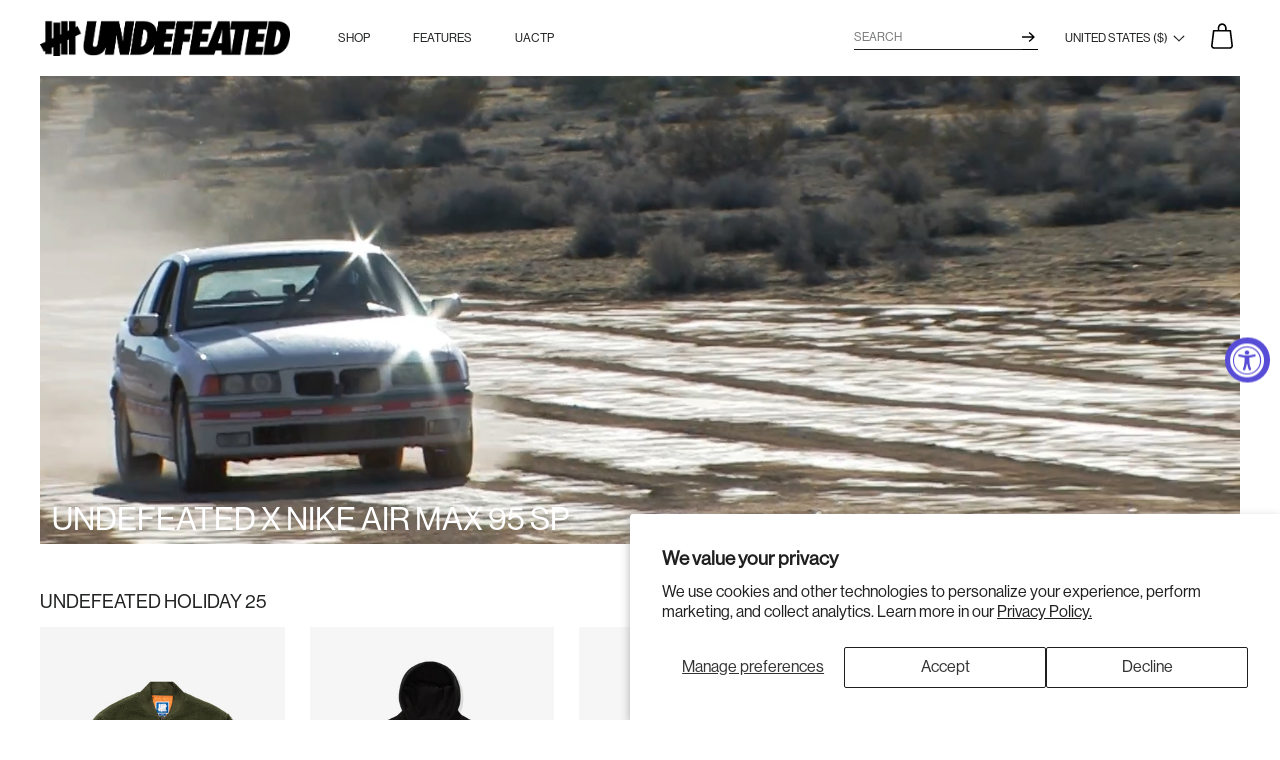

--- FILE ---
content_type: text/html; charset=utf-8
request_url: https://undefeated.com/
body_size: 30026
content:




<!doctype html>
<html class="no-js" lang="en">
<head>

  <!-- Basic page needs ================================================== -->
  <meta charset="utf-8">
  <meta http-equiv="X-UA-Compatible" content="IE=edge,chrome=1">

  
    <link rel="shortcut icon" href="//undefeated.com/cdn/shop/files/Icon-App-40x40_2x_fb65ac73-bbd1-4ce1-a67c-18b0d770a085_32x32.png?v=1614295109" type="image/png" />
  

  <!-- Title and description ================================================== -->
    

  <title>
    
      Undefeated
    

    
    
    
  </title>

  
  <meta name="description" content="Established in 2002, UNDEFEATED is the original authentic sneaker store and apparel brand offering the best curated products and exclusive collaborations.">
  

  <!-- Helpers ================================================== -->
  <!-- /snippets/social-meta-tags.liquid -->




<meta property="og:site_name" content="Undefeated">
<meta property="og:url" content="https://undefeated.com/">
<meta property="og:title" content="Undefeated">
<meta property="og:type" content="website">
<meta property="og:description" content="Established in 2002, UNDEFEATED is the original authentic sneaker store and apparel brand offering the best curated products and exclusive collaborations.">





  <meta name="twitter:site" content="@UNDEFEATEDinc">

<meta name="twitter:card" content="summary_large_image">
<meta name="twitter:title" content="Undefeated">
<meta name="twitter:description" content="Established in 2002, UNDEFEATED is the original authentic sneaker store and apparel brand offering the best curated products and exclusive collaborations.">

  <link rel="canonical" href="https://undefeated.com/">
  <meta name="viewport" content="width=device-width,initial-scale=1,shrink-to-fit=no">
  <meta name="theme-color" content="#1c1d1d">

  
  <style>
    :root{--hystmodal-speed: .2s;--hystmodal-zindex: 70}.hystmodal{position:fixed;top:0;left:0;width:100%;height:100%;overflow:hidden;overflow-y:auto;-webkit-overflow-scrolling:touch;pointer-events:none;display:grid;grid-template-columns:100%;grid-template-rows:0px min-content 0px;justify-content:center;align-content:space-between;visibility:hidden;scrollbar-width:none;-ms-overflow-style:none}.hystmodal::-webkit-scrollbar{display:none}.hystmodal:before{position:fixed;top:0;left:0;width:100%;height:100%;content:"";display:block;background-color:#000;opacity:0;pointer-events:none}.hystmodal--animated:before{transition:opacity var(--hystmodal-speed) ease}.hystmodal--active:before{opacity:.6}.hystmodal--moved,.hystmodal--active{opacity:1;pointer-events:none;visibility:visible}.hystmodal--active{pointer-events:auto}.hystmodal__wrap{display:block;min-width:0;grid-row:2 / 3}.hystmodal__window{min-width:0;grid-row:2 / 3;position:relative;z-index:10;box-sizing:border-box;flex-shrink:0;flex-grow:0;background:#fff;width:600px;max-width:100%;overflow:visible;transform:scale(.95);opacity:0;margin:50px auto}.hystmodal__window--loading{min-height:400px;background-image:url("data:image/svg+xml,%0A%3Csvg width='105' height='105' viewBox='0 0 105 105' xmlns='http://www.w3.org/2000/svg' fill='%23aaa'%3E%3Ccircle cx='12.5' cy='12.5' r='12.5'%3E%3Canimate attributeName='fill-opacity' begin='0s' dur='1s' values='1;.2;1' calcMode='linear' repeatCount='indefinite' /%3E%3C/circle%3E%3Ccircle cx='12.5' cy='52.5' r='12.5' fill-opacity='.5'%3E%3Canimate attributeName='fill-opacity' begin='100ms' dur='1s' values='1;.2;1' calcMode='linear' repeatCount='indefinite' /%3E%3C/circle%3E%3Ccircle cx='52.5' cy='12.5' r='12.5'%3E%3Canimate attributeName='fill-opacity' begin='300ms' dur='1s' values='1;.2;1' calcMode='linear' repeatCount='indefinite' /%3E%3C/circle%3E%3Ccircle cx='52.5' cy='52.5' r='12.5'%3E%3Canimate attributeName='fill-opacity' begin='600ms' dur='1s' values='1;.2;1' calcMode='linear' repeatCount='indefinite' /%3E%3C/circle%3E%3Ccircle cx='92.5' cy='12.5' r='12.5'%3E%3Canimate attributeName='fill-opacity' begin='800ms' dur='1s' values='1;.2;1' calcMode='linear' repeatCount='indefinite' /%3E%3C/circle%3E%3Ccircle cx='92.5' cy='52.5' r='12.5'%3E%3Canimate attributeName='fill-opacity' begin='400ms' dur='1s' values='1;.2;1' calcMode='linear' repeatCount='indefinite' /%3E%3C/circle%3E%3Ccircle cx='12.5' cy='92.5' r='12.5'%3E%3Canimate attributeName='fill-opacity' begin='700ms' dur='1s' values='1;.2;1' calcMode='linear' repeatCount='indefinite' /%3E%3C/circle%3E%3Ccircle cx='52.5' cy='92.5' r='12.5'%3E%3Canimate attributeName='fill-opacity' begin='500ms' dur='1s' values='1;.2;1' calcMode='linear' repeatCount='indefinite' /%3E%3C/circle%3E%3Ccircle cx='92.5' cy='92.5' r='12.5'%3E%3Canimate attributeName='fill-opacity' begin='200ms' dur='1s' values='1;.2;1' calcMode='linear' repeatCount='indefinite' /%3E%3C/circle%3E%3C/svg%3E%0A");background-position:50%;background-repeat:no-repeat;background-size:48px}.hystmodal--animated .hystmodal__window{transition:transform var(--hystmodal-speed) ease 0s,opacity var(--hystmodal-speed) ease 0s}.hystmodal--active .hystmodal__window{transform:none;opacity:1}.hystmodal__close{position:absolute;z-index:10;top:15px;right:15px;display:block;width:25px;height:25px;background-color:transparent;background-position:center center;background-repeat:no-repeat;background-image:url("data:image/svg+xml,%3Csvg xmlns='http://www.w3.org/2000/svg' viewBox='0 0 24 24'%3E%3Cpath fill='%23fff' stroke='%23000' stroke-linecap='square' stroke-miterlimit='50' stroke-width='2' d='M22 2L2 22'/%3E%3Cpath fill='none' stroke='%23000' stroke-linecap='square' stroke-miterlimit='50' stroke-width='2' d='M2 2l20 20'/%3E%3C/svg%3E");background-size:100% 100%;border:none;font-size:0;cursor:pointer;outline:none}.hystmodal__close--wh{background-image:url("data:image/svg+xml,%3Csvg xmlns='http://www.w3.org/2000/svg' viewBox='0 0 24 24'%3E%3Cpath fill='%23fff' stroke='%23fff' stroke-linecap='square' stroke-miterlimit='50' stroke-width='2' d='M22 2L2 22'/%3E%3Cpath fill='none' stroke='%23fff' stroke-linecap='square' stroke-miterlimit='50' stroke-width='2' d='M2 2l20 20'/%3E%3C/svg%3E")}.hystmodal__close:hover{opacity:.95}.hystmodal__close:focus{outline:2px dotted rgba(0,0,0,.7);outline-offset:2px}.hystmodal__close--wh:focus{outline:2px dotted rgba(255,255,255,.7)}@media all and (max-width:767px){.hystmodal__close{top:10px;right:10px;width:24px;height:24px}.hystmodal__window{margin-top:0;margin-bottom:0}}
    :root {
      --hystmodal-speed: 0.45s;
      --hystmodal-zindex: 999;
    }
  </style>
  <!-- CSS ================================================== -->
  <link href="//undefeated.com/cdn/shop/t/107/assets/timber.scss.css?v=43977632058674924281762306472" rel="stylesheet" type="text/css" media="all" />
  <link href="//undefeated.com/cdn/shop/t/107/assets/theme.scss.css?v=20151978169911906631762306472" rel="stylesheet" type="text/css" media="all" />

  <link rel="stylesheet" href="https://cdnjs.cloudflare.com/ajax/libs/OwlCarousel2/2.3.4/assets/owl.carousel.min.css" integrity="sha256-UhQQ4fxEeABh4JrcmAJ1+16id/1dnlOEVCFOxDef9Lw=" crossorigin="anonymous" />
  <link rel="stylesheet" href="https://cdnjs.cloudflare.com/ajax/libs/OwlCarousel2/2.3.4/assets/owl.theme.default.min.css" integrity="sha256-kksNxjDRxd/5+jGurZUJd1sdR2v+ClrCl3svESBaJqw=" crossorigin="anonymous" />  

  <script>
    window.theme = window.theme || {};
    theme.strings = {
      zoomClose: "Close (Esc)",
      zoomPrev: "Previous (Left arrow key)",
      zoomNext: "Next (Right arrow key)",
      moneyFormat: "\u003cspan class=money\u003e${{amount}}\u003c\/span\u003e",
      addressError: "Error looking up that address",
      addressNoResults: "No results for that address",
      addressQueryLimit: "You have exceeded the Google API usage limit. Consider upgrading to a \u003ca href=\"https:\/\/developers.google.com\/maps\/premium\/usage-limits\"\u003ePremium Plan\u003c\/a\u003e.",
      authError: "There was a problem authenticating your Google Maps account.",
      cartEmpty: "Your cart is currently empty.",
      cartCookie: "Enable cookies to use the shopping cart",
      cartSavings: "You're saving [savings]",
      enterRaffle: "Click to Enter Raffle"
    };
    theme.settings = {
      gridType: "collage"
    };
    theme.klaviyo = {
      companyId: "RpYybN",
      listId: "RWXEPi"
    };
    theme.routes = {
      root_url: "\/",
      predictive_search_url: "\/search\/suggest",
      cart_add_url: "\/cart\/add",
      cart_change_url: "\/cart\/change",
      cart_update_url: "\/cart\/update",
      cart_clear_url: "\/cart\/clear",
      cart_url: "\/cart",
      account_addresses_url: "\/account\/addresses",
      account_url: "\/account"
    };
  </script>

  <script src="//undefeated.com/cdn/shop/t/107/assets/modernizr.min.js?v=21391054748206432451761666473" type="text/javascript"></script>

  <script src="//undefeated.com/cdn/shop/t/107/assets/jquery-2.2.3.min.js?v=58211863146907186831761666473" type="text/javascript"></script>

  <script src="//undefeated.com/cdn/shop/t/107/assets/lazysizes.min.js?v=155223123402716617051761666473" async="async"></script>

  <script src="https://cdnjs.cloudflare.com/ajax/libs/OwlCarousel2/2.3.4/owl.carousel.min.js" integrity="sha256-pTxD+DSzIwmwhOqTFN+DB+nHjO4iAsbgfyFq5K5bcE0=" crossorigin="anonymous" defer="defer"></script>
  <script src="https://huynhhuynh.github.io/owlcarousel2-filter/dist/owlcarousel2-filter.min.js" defer="defer"></script>  

  <script src="//undefeated.com/cdn/shop/t/107/assets/theme_undtd.js?v=82961008761535717161761666805" defer="defer"></script>

  <!-- Header hook for plugins ================================================== -->
  <script>window.performance && window.performance.mark && window.performance.mark('shopify.content_for_header.start');</script><meta id="shopify-digital-wallet" name="shopify-digital-wallet" content="/2825850/digital_wallets/dialog">
<meta name="shopify-checkout-api-token" content="a0faf54ad7ec6fbbab86cd3f949c3cb9">
<script async="async" src="/checkouts/internal/preloads.js?locale=en-US"></script>
<link rel="preconnect" href="https://shop.app" crossorigin="anonymous">
<script async="async" src="https://shop.app/checkouts/internal/preloads.js?locale=en-US&shop_id=2825850" crossorigin="anonymous"></script>
<script id="apple-pay-shop-capabilities" type="application/json">{"shopId":2825850,"countryCode":"US","currencyCode":"USD","merchantCapabilities":["supports3DS"],"merchantId":"gid:\/\/shopify\/Shop\/2825850","merchantName":"Undefeated","requiredBillingContactFields":["postalAddress","email","phone"],"requiredShippingContactFields":["postalAddress","email","phone"],"shippingType":"shipping","supportedNetworks":["visa","masterCard","amex","discover","elo","jcb"],"total":{"type":"pending","label":"Undefeated","amount":"1.00"},"shopifyPaymentsEnabled":true,"supportsSubscriptions":true}</script>
<script id="shopify-features" type="application/json">{"accessToken":"a0faf54ad7ec6fbbab86cd3f949c3cb9","betas":["rich-media-storefront-analytics"],"domain":"undefeated.com","predictiveSearch":true,"shopId":2825850,"locale":"en"}</script>
<script>var Shopify = Shopify || {};
Shopify.shop = "undefeated.myshopify.com";
Shopify.locale = "en";
Shopify.currency = {"active":"USD","rate":"1.0"};
Shopify.country = "US";
Shopify.theme = {"name":"UNDEFEATED [c3f6ad5] - 2.0","id":120730484997,"schema_name":"Brooklyn","schema_version":"13.1.1","theme_store_id":null,"role":"main"};
Shopify.theme.handle = "null";
Shopify.theme.style = {"id":null,"handle":null};
Shopify.cdnHost = "undefeated.com/cdn";
Shopify.routes = Shopify.routes || {};
Shopify.routes.root = "/";</script>
<script type="module">!function(o){(o.Shopify=o.Shopify||{}).modules=!0}(window);</script>
<script>!function(o){function n(){var o=[];function n(){o.push(Array.prototype.slice.apply(arguments))}return n.q=o,n}var t=o.Shopify=o.Shopify||{};t.loadFeatures=n(),t.autoloadFeatures=n()}(window);</script>
<script>
  window.ShopifyPay = window.ShopifyPay || {};
  window.ShopifyPay.apiHost = "shop.app\/pay";
  window.ShopifyPay.redirectState = null;
</script>
<script id="shop-js-analytics" type="application/json">{"pageType":"index"}</script>
<script defer="defer" async type="module" src="//undefeated.com/cdn/shopifycloud/shop-js/modules/v2/client.init-shop-cart-sync_D0dqhulL.en.esm.js"></script>
<script defer="defer" async type="module" src="//undefeated.com/cdn/shopifycloud/shop-js/modules/v2/chunk.common_CpVO7qML.esm.js"></script>
<script type="module">
  await import("//undefeated.com/cdn/shopifycloud/shop-js/modules/v2/client.init-shop-cart-sync_D0dqhulL.en.esm.js");
await import("//undefeated.com/cdn/shopifycloud/shop-js/modules/v2/chunk.common_CpVO7qML.esm.js");

  window.Shopify.SignInWithShop?.initShopCartSync?.({"fedCMEnabled":true,"windoidEnabled":true});

</script>
<script>
  window.Shopify = window.Shopify || {};
  if (!window.Shopify.featureAssets) window.Shopify.featureAssets = {};
  window.Shopify.featureAssets['shop-js'] = {"shop-cart-sync":["modules/v2/client.shop-cart-sync_D9bwt38V.en.esm.js","modules/v2/chunk.common_CpVO7qML.esm.js"],"init-fed-cm":["modules/v2/client.init-fed-cm_BJ8NPuHe.en.esm.js","modules/v2/chunk.common_CpVO7qML.esm.js"],"init-shop-email-lookup-coordinator":["modules/v2/client.init-shop-email-lookup-coordinator_pVrP2-kG.en.esm.js","modules/v2/chunk.common_CpVO7qML.esm.js"],"shop-cash-offers":["modules/v2/client.shop-cash-offers_CNh7FWN-.en.esm.js","modules/v2/chunk.common_CpVO7qML.esm.js","modules/v2/chunk.modal_DKF6x0Jh.esm.js"],"init-shop-cart-sync":["modules/v2/client.init-shop-cart-sync_D0dqhulL.en.esm.js","modules/v2/chunk.common_CpVO7qML.esm.js"],"init-windoid":["modules/v2/client.init-windoid_DaoAelzT.en.esm.js","modules/v2/chunk.common_CpVO7qML.esm.js"],"shop-toast-manager":["modules/v2/client.shop-toast-manager_1DND8Tac.en.esm.js","modules/v2/chunk.common_CpVO7qML.esm.js"],"pay-button":["modules/v2/client.pay-button_CFeQi1r6.en.esm.js","modules/v2/chunk.common_CpVO7qML.esm.js"],"shop-button":["modules/v2/client.shop-button_Ca94MDdQ.en.esm.js","modules/v2/chunk.common_CpVO7qML.esm.js"],"shop-login-button":["modules/v2/client.shop-login-button_DPYNfp1Z.en.esm.js","modules/v2/chunk.common_CpVO7qML.esm.js","modules/v2/chunk.modal_DKF6x0Jh.esm.js"],"avatar":["modules/v2/client.avatar_BTnouDA3.en.esm.js"],"shop-follow-button":["modules/v2/client.shop-follow-button_BMKh4nJE.en.esm.js","modules/v2/chunk.common_CpVO7qML.esm.js","modules/v2/chunk.modal_DKF6x0Jh.esm.js"],"init-customer-accounts-sign-up":["modules/v2/client.init-customer-accounts-sign-up_CJXi5kRN.en.esm.js","modules/v2/client.shop-login-button_DPYNfp1Z.en.esm.js","modules/v2/chunk.common_CpVO7qML.esm.js","modules/v2/chunk.modal_DKF6x0Jh.esm.js"],"init-shop-for-new-customer-accounts":["modules/v2/client.init-shop-for-new-customer-accounts_BoBxkgWu.en.esm.js","modules/v2/client.shop-login-button_DPYNfp1Z.en.esm.js","modules/v2/chunk.common_CpVO7qML.esm.js","modules/v2/chunk.modal_DKF6x0Jh.esm.js"],"init-customer-accounts":["modules/v2/client.init-customer-accounts_DCuDTzpR.en.esm.js","modules/v2/client.shop-login-button_DPYNfp1Z.en.esm.js","modules/v2/chunk.common_CpVO7qML.esm.js","modules/v2/chunk.modal_DKF6x0Jh.esm.js"],"checkout-modal":["modules/v2/client.checkout-modal_U_3e4VxF.en.esm.js","modules/v2/chunk.common_CpVO7qML.esm.js","modules/v2/chunk.modal_DKF6x0Jh.esm.js"],"lead-capture":["modules/v2/client.lead-capture_DEgn0Z8u.en.esm.js","modules/v2/chunk.common_CpVO7qML.esm.js","modules/v2/chunk.modal_DKF6x0Jh.esm.js"],"shop-login":["modules/v2/client.shop-login_CoM5QKZ_.en.esm.js","modules/v2/chunk.common_CpVO7qML.esm.js","modules/v2/chunk.modal_DKF6x0Jh.esm.js"],"payment-terms":["modules/v2/client.payment-terms_BmrqWn8r.en.esm.js","modules/v2/chunk.common_CpVO7qML.esm.js","modules/v2/chunk.modal_DKF6x0Jh.esm.js"]};
</script>
<script>(function() {
  var isLoaded = false;
  function asyncLoad() {
    if (isLoaded) return;
    isLoaded = true;
    var urls = ["https:\/\/beacon.riskified.com\/?shop=undefeated.myshopify.com","https:\/\/crossborder-integration.global-e.com\/resources\/js\/app?shop=undefeated.myshopify.com","\/\/cdn.shopify.com\/proxy\/5109245cf7d8d0bce485faf97abfb5f82632498ae8d542172e7dd77ebfc03361\/web.global-e.com\/merchant\/storefrontattributes?merchantid=60000043\u0026shop=undefeated.myshopify.com\u0026sp-cache-control=cHVibGljLCBtYXgtYWdlPTkwMA"];
    for (var i = 0; i < urls.length; i++) {
      var s = document.createElement('script');
      s.type = 'text/javascript';
      s.async = true;
      s.src = urls[i];
      var x = document.getElementsByTagName('script')[0];
      x.parentNode.insertBefore(s, x);
    }
  };
  if(window.attachEvent) {
    window.attachEvent('onload', asyncLoad);
  } else {
    window.addEventListener('load', asyncLoad, false);
  }
})();</script>
<script id="__st">var __st={"a":2825850,"offset":-28800,"reqid":"6f552051-a354-4b5d-9446-d981ebafca53-1765117306","pageurl":"undefeated.com\/","u":"7dd17d8ad47b","p":"home"};</script>
<script>window.ShopifyPaypalV4VisibilityTracking = true;</script>
<script id="captcha-bootstrap">!function(){'use strict';const t='contact',e='account',n='new_comment',o=[[t,t],['blogs',n],['comments',n],[t,'customer']],c=[[e,'customer_login'],[e,'guest_login'],[e,'recover_customer_password'],[e,'create_customer']],r=t=>t.map((([t,e])=>`form[action*='/${t}']:not([data-nocaptcha='true']) input[name='form_type'][value='${e}']`)).join(','),a=t=>()=>t?[...document.querySelectorAll(t)].map((t=>t.form)):[];function s(){const t=[...o],e=r(t);return a(e)}const i='password',u='form_key',d=['recaptcha-v3-token','g-recaptcha-response','h-captcha-response',i],f=()=>{try{return window.sessionStorage}catch{return}},m='__shopify_v',_=t=>t.elements[u];function p(t,e,n=!1){try{const o=window.sessionStorage,c=JSON.parse(o.getItem(e)),{data:r}=function(t){const{data:e,action:n}=t;return t[m]||n?{data:e,action:n}:{data:t,action:n}}(c);for(const[e,n]of Object.entries(r))t.elements[e]&&(t.elements[e].value=n);n&&o.removeItem(e)}catch(o){console.error('form repopulation failed',{error:o})}}const l='form_type',E='cptcha';function T(t){t.dataset[E]=!0}const w=window,h=w.document,L='Shopify',v='ce_forms',y='captcha';let A=!1;((t,e)=>{const n=(g='f06e6c50-85a8-45c8-87d0-21a2b65856fe',I='https://cdn.shopify.com/shopifycloud/storefront-forms-hcaptcha/ce_storefront_forms_captcha_hcaptcha.v1.5.2.iife.js',D={infoText:'Protected by hCaptcha',privacyText:'Privacy',termsText:'Terms'},(t,e,n)=>{const o=w[L][v],c=o.bindForm;if(c)return c(t,g,e,D).then(n);var r;o.q.push([[t,g,e,D],n]),r=I,A||(h.body.append(Object.assign(h.createElement('script'),{id:'captcha-provider',async:!0,src:r})),A=!0)});var g,I,D;w[L]=w[L]||{},w[L][v]=w[L][v]||{},w[L][v].q=[],w[L][y]=w[L][y]||{},w[L][y].protect=function(t,e){n(t,void 0,e),T(t)},Object.freeze(w[L][y]),function(t,e,n,w,h,L){const[v,y,A,g]=function(t,e,n){const i=e?o:[],u=t?c:[],d=[...i,...u],f=r(d),m=r(i),_=r(d.filter((([t,e])=>n.includes(e))));return[a(f),a(m),a(_),s()]}(w,h,L),I=t=>{const e=t.target;return e instanceof HTMLFormElement?e:e&&e.form},D=t=>v().includes(t);t.addEventListener('submit',(t=>{const e=I(t);if(!e)return;const n=D(e)&&!e.dataset.hcaptchaBound&&!e.dataset.recaptchaBound,o=_(e),c=g().includes(e)&&(!o||!o.value);(n||c)&&t.preventDefault(),c&&!n&&(function(t){try{if(!f())return;!function(t){const e=f();if(!e)return;const n=_(t);if(!n)return;const o=n.value;o&&e.removeItem(o)}(t);const e=Array.from(Array(32),(()=>Math.random().toString(36)[2])).join('');!function(t,e){_(t)||t.append(Object.assign(document.createElement('input'),{type:'hidden',name:u})),t.elements[u].value=e}(t,e),function(t,e){const n=f();if(!n)return;const o=[...t.querySelectorAll(`input[type='${i}']`)].map((({name:t})=>t)),c=[...d,...o],r={};for(const[a,s]of new FormData(t).entries())c.includes(a)||(r[a]=s);n.setItem(e,JSON.stringify({[m]:1,action:t.action,data:r}))}(t,e)}catch(e){console.error('failed to persist form',e)}}(e),e.submit())}));const S=(t,e)=>{t&&!t.dataset[E]&&(n(t,e.some((e=>e===t))),T(t))};for(const o of['focusin','change'])t.addEventListener(o,(t=>{const e=I(t);D(e)&&S(e,y())}));const B=e.get('form_key'),M=e.get(l),P=B&&M;t.addEventListener('DOMContentLoaded',(()=>{const t=y();if(P)for(const e of t)e.elements[l].value===M&&p(e,B);[...new Set([...A(),...v().filter((t=>'true'===t.dataset.shopifyCaptcha))])].forEach((e=>S(e,t)))}))}(h,new URLSearchParams(w.location.search),n,t,e,['guest_login'])})(!0,!0)}();</script>
<script integrity="sha256-52AcMU7V7pcBOXWImdc/TAGTFKeNjmkeM1Pvks/DTgc=" data-source-attribution="shopify.loadfeatures" defer="defer" src="//undefeated.com/cdn/shopifycloud/storefront/assets/storefront/load_feature-81c60534.js" crossorigin="anonymous"></script>
<script crossorigin="anonymous" defer="defer" src="//undefeated.com/cdn/shopifycloud/storefront/assets/shopify_pay/storefront-65b4c6d7.js?v=20250812"></script>
<script data-source-attribution="shopify.dynamic_checkout.dynamic.init">var Shopify=Shopify||{};Shopify.PaymentButton=Shopify.PaymentButton||{isStorefrontPortableWallets:!0,init:function(){window.Shopify.PaymentButton.init=function(){};var t=document.createElement("script");t.src="https://undefeated.com/cdn/shopifycloud/portable-wallets/latest/portable-wallets.en.js",t.type="module",document.head.appendChild(t)}};
</script>
<script data-source-attribution="shopify.dynamic_checkout.buyer_consent">
  function portableWalletsHideBuyerConsent(e){var t=document.getElementById("shopify-buyer-consent"),n=document.getElementById("shopify-subscription-policy-button");t&&n&&(t.classList.add("hidden"),t.setAttribute("aria-hidden","true"),n.removeEventListener("click",e))}function portableWalletsShowBuyerConsent(e){var t=document.getElementById("shopify-buyer-consent"),n=document.getElementById("shopify-subscription-policy-button");t&&n&&(t.classList.remove("hidden"),t.removeAttribute("aria-hidden"),n.addEventListener("click",e))}window.Shopify?.PaymentButton&&(window.Shopify.PaymentButton.hideBuyerConsent=portableWalletsHideBuyerConsent,window.Shopify.PaymentButton.showBuyerConsent=portableWalletsShowBuyerConsent);
</script>
<script data-source-attribution="shopify.dynamic_checkout.cart.bootstrap">document.addEventListener("DOMContentLoaded",(function(){function t(){return document.querySelector("shopify-accelerated-checkout-cart, shopify-accelerated-checkout")}if(t())Shopify.PaymentButton.init();else{new MutationObserver((function(e,n){t()&&(Shopify.PaymentButton.init(),n.disconnect())})).observe(document.body,{childList:!0,subtree:!0})}}));
</script>
<script id='scb4127' type='text/javascript' async='' src='https://undefeated.com/cdn/shopifycloud/privacy-banner/storefront-banner.js'></script><link id="shopify-accelerated-checkout-styles" rel="stylesheet" media="screen" href="https://undefeated.com/cdn/shopifycloud/portable-wallets/latest/accelerated-checkout-backwards-compat.css" crossorigin="anonymous">
<style id="shopify-accelerated-checkout-cart">
        #shopify-buyer-consent {
  margin-top: 1em;
  display: inline-block;
  width: 100%;
}

#shopify-buyer-consent.hidden {
  display: none;
}

#shopify-subscription-policy-button {
  background: none;
  border: none;
  padding: 0;
  text-decoration: underline;
  font-size: inherit;
  cursor: pointer;
}

#shopify-subscription-policy-button::before {
  box-shadow: none;
}

      </style>

<script>window.performance && window.performance.mark && window.performance.mark('shopify.content_for_header.end');</script>

  
  

  <div id="shopify-section-filter-menu-settings" class="shopify-section"><style type="text/css">
/*  Filter Menu Color and Image Section CSS */</style>
<link href="//undefeated.com/cdn/shop/t/107/assets/filter-menu.scss.css?v=114360177734828382051761666806" rel="stylesheet" type="text/css" media="all" />
<script src="//undefeated.com/cdn/shop/t/107/assets/filter-menu.js?v=45742626978645623591761666473" type="text/javascript"></script>



</div>

  
  
  <style> #FreeShippingBanner {text-align:center;} </style>

  

<link rel="stylesheet" type="text/css" href="https://crossborder-integration.global-e.com/resources/css/60000043/US"/>
<script>
    GLBE_PARAMS = {
        appUrl: "https://crossborder-integration.global-e.com/",
        pixelUrl: "https://utils.global-e.com",
        pixelEnabled: true,
        geAppUrl: "https://web.global-e.com/",
        env: "Production",
        geCDNUrl: "https://web.global-e.com/",
        apiUrl: "https://api.global-e.com/",
        emi: "daercg",
        mid: "60000043",
        hiddenElements: ".ge-hide,.afterpay-paragraph,form[action='https://payments.amazon.com/checkout/signin']",
        countryCode: "US",
        countryName: "United States",
        currencyCode: "USD",
        currencyName: "United States Dollar",
        locale: "en",
        operatedCountries: ["AD","AE","AF","AG","AI","AL","AM","AO","AR","AT","AU","AW","AZ","BA","BB","BD","BE","BF","BG","BH","BI","BJ","BL","BM","BN","BO","BR","BS","BT","BW","BZ","CA","CD","CG","CH","CI","CK","CL","CM","CO","CR","CV","CW","CY","CZ","DE","DJ","DK","DM","DO","DZ","EC","EE","EG","ES","ET","FI","FJ","FK","FO","FR","GA","GB","GD","GE","GF","GG","GH","GI","GL","GM","GN","GP","GQ","GR","GT","GW","GY","HK","HN","HR","HT","HU","ID","IE","IL","IN","IS","IT","JE","JM","JO","KE","KG","KH","KI","KM","KN","KR","KW","KY","KZ","LA","LB","LC","LI","LK","LR","LS","LT","LU","LV","MA","MC","MD","ME","MG","MK","ML","MM","MN","MO","MQ","MR","MS","MT","MU","MV","MW","MX","MY","MZ","NA","NC","NE","NG","NI","NL","NO","NP","NR","NU","NZ","OM","PA","PE","PF","PG","PH","PK","PL","PT","PY","QA","RE","RO","RS","RW","SA","SB","SC","SD","SE","SG","SH","SI","SK","SL","SM","SO","SR","ST","SV","SX","SZ","TC","TD","TG","TH","TL","TN","TO","TR","TT","TV","TW","TZ","UG","UY","UZ","VA","VC","VE","VG","VN","VU","WS","YT","ZA","ZM","ZW"],
        allowedCountries: [{ code: 'AF', name: 'Afghanistan' }, { code: 'AL', name: 'Albania' }, { code: 'DZ', name: 'Algeria' }, { code: 'AD', name: 'Andorra' }, { code: 'AO', name: 'Angola' }, { code: 'AI', name: 'Anguilla' }, { code: 'AG', name: 'Antigua &amp; Barbuda' }, { code: 'AR', name: 'Argentina' }, { code: 'AM', name: 'Armenia' }, { code: 'AW', name: 'Aruba' }, { code: 'AU', name: 'Australia' }, { code: 'AT', name: 'Austria' }, { code: 'AZ', name: 'Azerbaijan' }, { code: 'BS', name: 'Bahamas' }, { code: 'BH', name: 'Bahrain' }, { code: 'BD', name: 'Bangladesh' }, { code: 'BB', name: 'Barbados' }, { code: 'BE', name: 'Belgium' }, { code: 'BZ', name: 'Belize' }, { code: 'BJ', name: 'Benin' }, { code: 'BM', name: 'Bermuda' }, { code: 'BT', name: 'Bhutan' }, { code: 'BO', name: 'Bolivia' }, { code: 'BA', name: 'Bosnia &amp; Herzegovina' }, { code: 'BW', name: 'Botswana' }, { code: 'BR', name: 'Brazil' }, { code: 'VG', name: 'British Virgin Islands' }, { code: 'BN', name: 'Brunei' }, { code: 'BG', name: 'Bulgaria' }, { code: 'BF', name: 'Burkina Faso' }, { code: 'BI', name: 'Burundi' }, { code: 'KH', name: 'Cambodia' }, { code: 'CM', name: 'Cameroon' }, { code: 'CA', name: 'Canada' }, { code: 'CV', name: 'Cape Verde' }, { code: 'KY', name: 'Cayman Islands' }, { code: 'TD', name: 'Chad' }, { code: 'CL', name: 'Chile' }, { code: 'CO', name: 'Colombia' }, { code: 'KM', name: 'Comoros' }, { code: 'CG', name: 'Congo - Brazzaville' }, { code: 'CD', name: 'Congo - Kinshasa' }, { code: 'CK', name: 'Cook Islands' }, { code: 'CR', name: 'Costa Rica' }, { code: 'CI', name: 'Côte d’Ivoire' }, { code: 'HR', name: 'Croatia' }, { code: 'CW', name: 'Curaçao' }, { code: 'CY', name: 'Cyprus' }, { code: 'CZ', name: 'Czechia' }, { code: 'DK', name: 'Denmark' }, { code: 'DJ', name: 'Djibouti' }, { code: 'DM', name: 'Dominica' }, { code: 'DO', name: 'Dominican Republic' }, { code: 'EC', name: 'Ecuador' }, { code: 'EG', name: 'Egypt' }, { code: 'SV', name: 'El Salvador' }, { code: 'GQ', name: 'Equatorial Guinea' }, { code: 'EE', name: 'Estonia' }, { code: 'SZ', name: 'Eswatini' }, { code: 'ET', name: 'Ethiopia' }, { code: 'FK', name: 'Falkland Islands' }, { code: 'FO', name: 'Faroe Islands' }, { code: 'FJ', name: 'Fiji' }, { code: 'FI', name: 'Finland' }, { code: 'FR', name: 'France' }, { code: 'GF', name: 'French Guiana' }, { code: 'PF', name: 'French Polynesia' }, { code: 'GA', name: 'Gabon' }, { code: 'GM', name: 'Gambia' }, { code: 'GE', name: 'Georgia' }, { code: 'DE', name: 'Germany' }, { code: 'GH', name: 'Ghana' }, { code: 'GI', name: 'Gibraltar' }, { code: 'GR', name: 'Greece' }, { code: 'GL', name: 'Greenland' }, { code: 'GD', name: 'Grenada' }, { code: 'GP', name: 'Guadeloupe' }, { code: 'GT', name: 'Guatemala' }, { code: 'GG', name: 'Guernsey' }, { code: 'GN', name: 'Guinea' }, { code: 'GW', name: 'Guinea-Bissau' }, { code: 'GY', name: 'Guyana' }, { code: 'HT', name: 'Haiti' }, { code: 'HN', name: 'Honduras' }, { code: 'HK', name: 'Hong Kong SAR' }, { code: 'HU', name: 'Hungary' }, { code: 'IS', name: 'Iceland' }, { code: 'IN', name: 'India' }, { code: 'ID', name: 'Indonesia' }, { code: 'IE', name: 'Ireland' }, { code: 'IL', name: 'Israel' }, { code: 'IT', name: 'Italy' }, { code: 'JM', name: 'Jamaica' }, { code: 'JE', name: 'Jersey' }, { code: 'JO', name: 'Jordan' }, { code: 'KZ', name: 'Kazakhstan' }, { code: 'KE', name: 'Kenya' }, { code: 'KI', name: 'Kiribati' }, { code: 'KW', name: 'Kuwait' }, { code: 'KG', name: 'Kyrgyzstan' }, { code: 'LA', name: 'Laos' }, { code: 'LV', name: 'Latvia' }, { code: 'LB', name: 'Lebanon' }, { code: 'LS', name: 'Lesotho' }, { code: 'LR', name: 'Liberia' }, { code: 'LI', name: 'Liechtenstein' }, { code: 'LT', name: 'Lithuania' }, { code: 'LU', name: 'Luxembourg' }, { code: 'MO', name: 'Macao SAR' }, { code: 'MG', name: 'Madagascar' }, { code: 'MW', name: 'Malawi' }, { code: 'MV', name: 'Maldives' }, { code: 'ML', name: 'Mali' }, { code: 'MT', name: 'Malta' }, { code: 'MQ', name: 'Martinique' }, { code: 'MR', name: 'Mauritania' }, { code: 'MU', name: 'Mauritius' }, { code: 'YT', name: 'Mayotte' }, { code: 'MX', name: 'Mexico' }, { code: 'MD', name: 'Moldova' }, { code: 'MC', name: 'Monaco' }, { code: 'MN', name: 'Mongolia' }, { code: 'ME', name: 'Montenegro' }, { code: 'MS', name: 'Montserrat' }, { code: 'MA', name: 'Morocco' }, { code: 'MZ', name: 'Mozambique' }, { code: 'MM', name: 'Myanmar (Burma)' }, { code: 'NA', name: 'Namibia' }, { code: 'NR', name: 'Nauru' }, { code: 'NP', name: 'Nepal' }, { code: 'NL', name: 'Netherlands' }, { code: 'NC', name: 'New Caledonia' }, { code: 'NZ', name: 'New Zealand' }, { code: 'NI', name: 'Nicaragua' }, { code: 'NE', name: 'Niger' }, { code: 'NG', name: 'Nigeria' }, { code: 'NU', name: 'Niue' }, { code: 'MK', name: 'North Macedonia' }, { code: 'NO', name: 'Norway' }, { code: 'OM', name: 'Oman' }, { code: 'PK', name: 'Pakistan' }, { code: 'PA', name: 'Panama' }, { code: 'PG', name: 'Papua New Guinea' }, { code: 'PY', name: 'Paraguay' }, { code: 'PE', name: 'Peru' }, { code: 'PH', name: 'Philippines' }, { code: 'PL', name: 'Poland' }, { code: 'PT', name: 'Portugal' }, { code: 'QA', name: 'Qatar' }, { code: 'RE', name: 'Réunion' }, { code: 'RO', name: 'Romania' }, { code: 'RW', name: 'Rwanda' }, { code: 'WS', name: 'Samoa' }, { code: 'SM', name: 'San Marino' }, { code: 'ST', name: 'São Tomé &amp; Príncipe' }, { code: 'SA', name: 'Saudi Arabia' }, { code: 'RS', name: 'Serbia' }, { code: 'SC', name: 'Seychelles' }, { code: 'SL', name: 'Sierra Leone' }, { code: 'SG', name: 'Singapore' }, { code: 'SX', name: 'Sint Maarten' }, { code: 'SK', name: 'Slovakia' }, { code: 'SI', name: 'Slovenia' }, { code: 'SB', name: 'Solomon Islands' }, { code: 'SO', name: 'Somalia' }, { code: 'ZA', name: 'South Africa' }, { code: 'KR', name: 'South Korea' }, { code: 'ES', name: 'Spain' }, { code: 'LK', name: 'Sri Lanka' }, { code: 'BL', name: 'St. Barthélemy' }, { code: 'SH', name: 'St. Helena' }, { code: 'KN', name: 'St. Kitts &amp; Nevis' }, { code: 'LC', name: 'St. Lucia' }, { code: 'VC', name: 'St. Vincent &amp; Grenadines' }, { code: 'SD', name: 'Sudan' }, { code: 'SR', name: 'Suriname' }, { code: 'SE', name: 'Sweden' }, { code: 'CH', name: 'Switzerland' }, { code: 'TW', name: 'Taiwan' }, { code: 'TZ', name: 'Tanzania' }, { code: 'TH', name: 'Thailand' }, { code: 'TL', name: 'Timor-Leste' }, { code: 'TG', name: 'Togo' }, { code: 'TO', name: 'Tonga' }, { code: 'TT', name: 'Trinidad &amp; Tobago' }, { code: 'TN', name: 'Tunisia' }, { code: 'TC', name: 'Turks &amp; Caicos Islands' }, { code: 'TV', name: 'Tuvalu' }, { code: 'UG', name: 'Uganda' }, { code: 'AE', name: 'United Arab Emirates' }, { code: 'GB', name: 'United Kingdom' }, { code: 'US', name: 'United States' }, { code: 'UY', name: 'Uruguay' }, { code: 'UZ', name: 'Uzbekistan' }, { code: 'VU', name: 'Vanuatu' }, { code: 'VA', name: 'Vatican City' }, { code: 'VE', name: 'Venezuela' }, { code: 'VN', name: 'Vietnam' }, { code: 'ZM', name: 'Zambia' }, { code: 'ZW', name: 'Zimbabwe' }, ],
        c1Enabled:"False",
        siteId: "7ce243a1e1a2",
        isTokenEnabled: "true",
};
</script>

<!-- BEGIN app block: shopify://apps/klaviyo-email-marketing-sms/blocks/klaviyo-onsite-embed/2632fe16-c075-4321-a88b-50b567f42507 -->












  <script async src="https://static.klaviyo.com/onsite/js/RpYybN/klaviyo.js?company_id=RpYybN"></script>
  <script>!function(){if(!window.klaviyo){window._klOnsite=window._klOnsite||[];try{window.klaviyo=new Proxy({},{get:function(n,i){return"push"===i?function(){var n;(n=window._klOnsite).push.apply(n,arguments)}:function(){for(var n=arguments.length,o=new Array(n),w=0;w<n;w++)o[w]=arguments[w];var t="function"==typeof o[o.length-1]?o.pop():void 0,e=new Promise((function(n){window._klOnsite.push([i].concat(o,[function(i){t&&t(i),n(i)}]))}));return e}}})}catch(n){window.klaviyo=window.klaviyo||[],window.klaviyo.push=function(){var n;(n=window._klOnsite).push.apply(n,arguments)}}}}();</script>

  




  <script>
    window.klaviyoReviewsProductDesignMode = false
  </script>







<!-- END app block --><script src="https://cdn.shopify.com/extensions/019a0131-ca1b-7172-a6b1-2fadce39ca6e/accessibly-28/assets/acc-main.js" type="text/javascript" defer="defer"></script>
<meta property="og:image" content="https://cdn.shopify.com/s/files/1/0282/5850/files/UND-Social-Share-Image.png?v=1758155553" />
<meta property="og:image:secure_url" content="https://cdn.shopify.com/s/files/1/0282/5850/files/UND-Social-Share-Image.png?v=1758155553" />
<meta property="og:image:width" content="1280" />
<meta property="og:image:height" content="628" />
<link href="https://monorail-edge.shopifysvc.com" rel="dns-prefetch">
<script>(function(){if ("sendBeacon" in navigator && "performance" in window) {try {var session_token_from_headers = performance.getEntriesByType('navigation')[0].serverTiming.find(x => x.name == '_s').description;} catch {var session_token_from_headers = undefined;}var session_cookie_matches = document.cookie.match(/_shopify_s=([^;]*)/);var session_token_from_cookie = session_cookie_matches && session_cookie_matches.length === 2 ? session_cookie_matches[1] : "";var session_token = session_token_from_headers || session_token_from_cookie || "";function handle_abandonment_event(e) {var entries = performance.getEntries().filter(function(entry) {return /monorail-edge.shopifysvc.com/.test(entry.name);});if (!window.abandonment_tracked && entries.length === 0) {window.abandonment_tracked = true;var currentMs = Date.now();var navigation_start = performance.timing.navigationStart;var payload = {shop_id: 2825850,url: window.location.href,navigation_start,duration: currentMs - navigation_start,session_token,page_type: "index"};window.navigator.sendBeacon("https://monorail-edge.shopifysvc.com/v1/produce", JSON.stringify({schema_id: "online_store_buyer_site_abandonment/1.1",payload: payload,metadata: {event_created_at_ms: currentMs,event_sent_at_ms: currentMs}}));}}window.addEventListener('pagehide', handle_abandonment_event);}}());</script>
<script id="web-pixels-manager-setup">(function e(e,d,r,n,o){if(void 0===o&&(o={}),!Boolean(null===(a=null===(i=window.Shopify)||void 0===i?void 0:i.analytics)||void 0===a?void 0:a.replayQueue)){var i,a;window.Shopify=window.Shopify||{};var t=window.Shopify;t.analytics=t.analytics||{};var s=t.analytics;s.replayQueue=[],s.publish=function(e,d,r){return s.replayQueue.push([e,d,r]),!0};try{self.performance.mark("wpm:start")}catch(e){}var l=function(){var e={modern:/Edge?\/(1{2}[4-9]|1[2-9]\d|[2-9]\d{2}|\d{4,})\.\d+(\.\d+|)|Firefox\/(1{2}[4-9]|1[2-9]\d|[2-9]\d{2}|\d{4,})\.\d+(\.\d+|)|Chrom(ium|e)\/(9{2}|\d{3,})\.\d+(\.\d+|)|(Maci|X1{2}).+ Version\/(15\.\d+|(1[6-9]|[2-9]\d|\d{3,})\.\d+)([,.]\d+|)( \(\w+\)|)( Mobile\/\w+|) Safari\/|Chrome.+OPR\/(9{2}|\d{3,})\.\d+\.\d+|(CPU[ +]OS|iPhone[ +]OS|CPU[ +]iPhone|CPU IPhone OS|CPU iPad OS)[ +]+(15[._]\d+|(1[6-9]|[2-9]\d|\d{3,})[._]\d+)([._]\d+|)|Android:?[ /-](13[3-9]|1[4-9]\d|[2-9]\d{2}|\d{4,})(\.\d+|)(\.\d+|)|Android.+Firefox\/(13[5-9]|1[4-9]\d|[2-9]\d{2}|\d{4,})\.\d+(\.\d+|)|Android.+Chrom(ium|e)\/(13[3-9]|1[4-9]\d|[2-9]\d{2}|\d{4,})\.\d+(\.\d+|)|SamsungBrowser\/([2-9]\d|\d{3,})\.\d+/,legacy:/Edge?\/(1[6-9]|[2-9]\d|\d{3,})\.\d+(\.\d+|)|Firefox\/(5[4-9]|[6-9]\d|\d{3,})\.\d+(\.\d+|)|Chrom(ium|e)\/(5[1-9]|[6-9]\d|\d{3,})\.\d+(\.\d+|)([\d.]+$|.*Safari\/(?![\d.]+ Edge\/[\d.]+$))|(Maci|X1{2}).+ Version\/(10\.\d+|(1[1-9]|[2-9]\d|\d{3,})\.\d+)([,.]\d+|)( \(\w+\)|)( Mobile\/\w+|) Safari\/|Chrome.+OPR\/(3[89]|[4-9]\d|\d{3,})\.\d+\.\d+|(CPU[ +]OS|iPhone[ +]OS|CPU[ +]iPhone|CPU IPhone OS|CPU iPad OS)[ +]+(10[._]\d+|(1[1-9]|[2-9]\d|\d{3,})[._]\d+)([._]\d+|)|Android:?[ /-](13[3-9]|1[4-9]\d|[2-9]\d{2}|\d{4,})(\.\d+|)(\.\d+|)|Mobile Safari.+OPR\/([89]\d|\d{3,})\.\d+\.\d+|Android.+Firefox\/(13[5-9]|1[4-9]\d|[2-9]\d{2}|\d{4,})\.\d+(\.\d+|)|Android.+Chrom(ium|e)\/(13[3-9]|1[4-9]\d|[2-9]\d{2}|\d{4,})\.\d+(\.\d+|)|Android.+(UC? ?Browser|UCWEB|U3)[ /]?(15\.([5-9]|\d{2,})|(1[6-9]|[2-9]\d|\d{3,})\.\d+)\.\d+|SamsungBrowser\/(5\.\d+|([6-9]|\d{2,})\.\d+)|Android.+MQ{2}Browser\/(14(\.(9|\d{2,})|)|(1[5-9]|[2-9]\d|\d{3,})(\.\d+|))(\.\d+|)|K[Aa][Ii]OS\/(3\.\d+|([4-9]|\d{2,})\.\d+)(\.\d+|)/},d=e.modern,r=e.legacy,n=navigator.userAgent;return n.match(d)?"modern":n.match(r)?"legacy":"unknown"}(),u="modern"===l?"modern":"legacy",c=(null!=n?n:{modern:"",legacy:""})[u],f=function(e){return[e.baseUrl,"/wpm","/b",e.hashVersion,"modern"===e.buildTarget?"m":"l",".js"].join("")}({baseUrl:d,hashVersion:r,buildTarget:u}),m=function(e){var d=e.version,r=e.bundleTarget,n=e.surface,o=e.pageUrl,i=e.monorailEndpoint;return{emit:function(e){var a=e.status,t=e.errorMsg,s=(new Date).getTime(),l=JSON.stringify({metadata:{event_sent_at_ms:s},events:[{schema_id:"web_pixels_manager_load/3.1",payload:{version:d,bundle_target:r,page_url:o,status:a,surface:n,error_msg:t},metadata:{event_created_at_ms:s}}]});if(!i)return console&&console.warn&&console.warn("[Web Pixels Manager] No Monorail endpoint provided, skipping logging."),!1;try{return self.navigator.sendBeacon.bind(self.navigator)(i,l)}catch(e){}var u=new XMLHttpRequest;try{return u.open("POST",i,!0),u.setRequestHeader("Content-Type","text/plain"),u.send(l),!0}catch(e){return console&&console.warn&&console.warn("[Web Pixels Manager] Got an unhandled error while logging to Monorail."),!1}}}}({version:r,bundleTarget:l,surface:e.surface,pageUrl:self.location.href,monorailEndpoint:e.monorailEndpoint});try{o.browserTarget=l,function(e){var d=e.src,r=e.async,n=void 0===r||r,o=e.onload,i=e.onerror,a=e.sri,t=e.scriptDataAttributes,s=void 0===t?{}:t,l=document.createElement("script"),u=document.querySelector("head"),c=document.querySelector("body");if(l.async=n,l.src=d,a&&(l.integrity=a,l.crossOrigin="anonymous"),s)for(var f in s)if(Object.prototype.hasOwnProperty.call(s,f))try{l.dataset[f]=s[f]}catch(e){}if(o&&l.addEventListener("load",o),i&&l.addEventListener("error",i),u)u.appendChild(l);else{if(!c)throw new Error("Did not find a head or body element to append the script");c.appendChild(l)}}({src:f,async:!0,onload:function(){if(!function(){var e,d;return Boolean(null===(d=null===(e=window.Shopify)||void 0===e?void 0:e.analytics)||void 0===d?void 0:d.initialized)}()){var d=window.webPixelsManager.init(e)||void 0;if(d){var r=window.Shopify.analytics;r.replayQueue.forEach((function(e){var r=e[0],n=e[1],o=e[2];d.publishCustomEvent(r,n,o)})),r.replayQueue=[],r.publish=d.publishCustomEvent,r.visitor=d.visitor,r.initialized=!0}}},onerror:function(){return m.emit({status:"failed",errorMsg:"".concat(f," has failed to load")})},sri:function(e){var d=/^sha384-[A-Za-z0-9+/=]+$/;return"string"==typeof e&&d.test(e)}(c)?c:"",scriptDataAttributes:o}),m.emit({status:"loading"})}catch(e){m.emit({status:"failed",errorMsg:(null==e?void 0:e.message)||"Unknown error"})}}})({shopId: 2825850,storefrontBaseUrl: "https://undefeated.com",extensionsBaseUrl: "https://extensions.shopifycdn.com/cdn/shopifycloud/web-pixels-manager",monorailEndpoint: "https://monorail-edge.shopifysvc.com/unstable/produce_batch",surface: "storefront-renderer",enabledBetaFlags: ["2dca8a86"],webPixelsConfigList: [{"id":"6684933","configuration":"{\"shop\":\"undefeated.myshopify.com\"}","eventPayloadVersion":"v1","runtimeContext":"STRICT","scriptVersion":"7ad7a0fb8f8a648dabeb3eea8ed2319d","type":"APP","apiClientId":212954316801,"privacyPurposes":["ANALYTICS","MARKETING","SALE_OF_DATA"],"dataSharingAdjustments":{"protectedCustomerApprovalScopes":["read_customer_address","read_customer_email","read_customer_name","read_customer_personal_data","read_customer_phone"]}},{"id":"4096261","configuration":"{\"config\":\"{\\\"pixel_id\\\":\\\"G-62TJ7EVSC0\\\",\\\"gtag_events\\\":[{\\\"type\\\":\\\"purchase\\\",\\\"action_label\\\":\\\"G-62TJ7EVSC0\\\"},{\\\"type\\\":\\\"page_view\\\",\\\"action_label\\\":\\\"G-62TJ7EVSC0\\\"},{\\\"type\\\":\\\"view_item\\\",\\\"action_label\\\":\\\"G-62TJ7EVSC0\\\"},{\\\"type\\\":\\\"search\\\",\\\"action_label\\\":\\\"G-62TJ7EVSC0\\\"},{\\\"type\\\":\\\"add_to_cart\\\",\\\"action_label\\\":\\\"G-62TJ7EVSC0\\\"},{\\\"type\\\":\\\"begin_checkout\\\",\\\"action_label\\\":\\\"G-62TJ7EVSC0\\\"},{\\\"type\\\":\\\"add_payment_info\\\",\\\"action_label\\\":\\\"G-62TJ7EVSC0\\\"}],\\\"enable_monitoring_mode\\\":false}\"}","eventPayloadVersion":"v1","runtimeContext":"OPEN","scriptVersion":"b2a88bafab3e21179ed38636efcd8a93","type":"APP","apiClientId":1780363,"privacyPurposes":[],"dataSharingAdjustments":{"protectedCustomerApprovalScopes":["read_customer_address","read_customer_email","read_customer_name","read_customer_personal_data","read_customer_phone"]}},{"id":"2687237","configuration":"{\"accountId\":\"Global-e\",\"merchantId\":\"60000043\",\"baseApiUrl\":\"https:\/\/checkout-service.global-e.com\/api\/v1\",\"siteId\":\"7ce243a1e1a2\",\"BorderfreeMetaCAPIEnabled\":\"False\",\"FT_IsLegacyAnalyticsSDKEnabled\":\"True\",\"FT_IsAnalyticsSDKEnabled\":\"False\",\"CDNUrl\":\"https:\/\/web.global-e.com\/\",\"BfGoogleAdsEnabled\":\"false\"}","eventPayloadVersion":"v1","runtimeContext":"STRICT","scriptVersion":"4af8ef69ceed61f6ebb36c9d89db0d0d","type":"APP","apiClientId":5806573,"privacyPurposes":["SALE_OF_DATA"],"dataSharingAdjustments":{"protectedCustomerApprovalScopes":["read_customer_address","read_customer_email","read_customer_name","read_customer_personal_data","read_customer_phone"]}},{"id":"2556165","eventPayloadVersion":"v1","runtimeContext":"LAX","scriptVersion":"1","type":"CUSTOM","privacyPurposes":["MARKETING"],"name":"Meta pixel (migrated)"},{"id":"shopify-app-pixel","configuration":"{}","eventPayloadVersion":"v1","runtimeContext":"STRICT","scriptVersion":"0450","apiClientId":"shopify-pixel","type":"APP","privacyPurposes":["ANALYTICS","MARKETING"]},{"id":"shopify-custom-pixel","eventPayloadVersion":"v1","runtimeContext":"LAX","scriptVersion":"0450","apiClientId":"shopify-pixel","type":"CUSTOM","privacyPurposes":["ANALYTICS","MARKETING"]}],isMerchantRequest: false,initData: {"shop":{"name":"Undefeated","paymentSettings":{"currencyCode":"USD"},"myshopifyDomain":"undefeated.myshopify.com","countryCode":"US","storefrontUrl":"https:\/\/undefeated.com"},"customer":null,"cart":null,"checkout":null,"productVariants":[],"purchasingCompany":null},},"https://undefeated.com/cdn","ae1676cfwd2530674p4253c800m34e853cb",{"modern":"","legacy":""},{"shopId":"2825850","storefrontBaseUrl":"https:\/\/undefeated.com","extensionBaseUrl":"https:\/\/extensions.shopifycdn.com\/cdn\/shopifycloud\/web-pixels-manager","surface":"storefront-renderer","enabledBetaFlags":"[\"2dca8a86\"]","isMerchantRequest":"false","hashVersion":"ae1676cfwd2530674p4253c800m34e853cb","publish":"custom","events":"[[\"page_viewed\",{}]]"});</script><script>
  window.ShopifyAnalytics = window.ShopifyAnalytics || {};
  window.ShopifyAnalytics.meta = window.ShopifyAnalytics.meta || {};
  window.ShopifyAnalytics.meta.currency = 'USD';
  var meta = {"page":{"pageType":"home"}};
  for (var attr in meta) {
    window.ShopifyAnalytics.meta[attr] = meta[attr];
  }
</script>
<script class="analytics">
  (function () {
    var customDocumentWrite = function(content) {
      var jquery = null;

      if (window.jQuery) {
        jquery = window.jQuery;
      } else if (window.Checkout && window.Checkout.$) {
        jquery = window.Checkout.$;
      }

      if (jquery) {
        jquery('body').append(content);
      }
    };

    var hasLoggedConversion = function(token) {
      if (token) {
        return document.cookie.indexOf('loggedConversion=' + token) !== -1;
      }
      return false;
    }

    var setCookieIfConversion = function(token) {
      if (token) {
        var twoMonthsFromNow = new Date(Date.now());
        twoMonthsFromNow.setMonth(twoMonthsFromNow.getMonth() + 2);

        document.cookie = 'loggedConversion=' + token + '; expires=' + twoMonthsFromNow;
      }
    }

    var trekkie = window.ShopifyAnalytics.lib = window.trekkie = window.trekkie || [];
    if (trekkie.integrations) {
      return;
    }
    trekkie.methods = [
      'identify',
      'page',
      'ready',
      'track',
      'trackForm',
      'trackLink'
    ];
    trekkie.factory = function(method) {
      return function() {
        var args = Array.prototype.slice.call(arguments);
        args.unshift(method);
        trekkie.push(args);
        return trekkie;
      };
    };
    for (var i = 0; i < trekkie.methods.length; i++) {
      var key = trekkie.methods[i];
      trekkie[key] = trekkie.factory(key);
    }
    trekkie.load = function(config) {
      trekkie.config = config || {};
      trekkie.config.initialDocumentCookie = document.cookie;
      var first = document.getElementsByTagName('script')[0];
      var script = document.createElement('script');
      script.type = 'text/javascript';
      script.onerror = function(e) {
        var scriptFallback = document.createElement('script');
        scriptFallback.type = 'text/javascript';
        scriptFallback.onerror = function(error) {
                var Monorail = {
      produce: function produce(monorailDomain, schemaId, payload) {
        var currentMs = new Date().getTime();
        var event = {
          schema_id: schemaId,
          payload: payload,
          metadata: {
            event_created_at_ms: currentMs,
            event_sent_at_ms: currentMs
          }
        };
        return Monorail.sendRequest("https://" + monorailDomain + "/v1/produce", JSON.stringify(event));
      },
      sendRequest: function sendRequest(endpointUrl, payload) {
        // Try the sendBeacon API
        if (window && window.navigator && typeof window.navigator.sendBeacon === 'function' && typeof window.Blob === 'function' && !Monorail.isIos12()) {
          var blobData = new window.Blob([payload], {
            type: 'text/plain'
          });

          if (window.navigator.sendBeacon(endpointUrl, blobData)) {
            return true;
          } // sendBeacon was not successful

        } // XHR beacon

        var xhr = new XMLHttpRequest();

        try {
          xhr.open('POST', endpointUrl);
          xhr.setRequestHeader('Content-Type', 'text/plain');
          xhr.send(payload);
        } catch (e) {
          console.log(e);
        }

        return false;
      },
      isIos12: function isIos12() {
        return window.navigator.userAgent.lastIndexOf('iPhone; CPU iPhone OS 12_') !== -1 || window.navigator.userAgent.lastIndexOf('iPad; CPU OS 12_') !== -1;
      }
    };
    Monorail.produce('monorail-edge.shopifysvc.com',
      'trekkie_storefront_load_errors/1.1',
      {shop_id: 2825850,
      theme_id: 120730484997,
      app_name: "storefront",
      context_url: window.location.href,
      source_url: "//undefeated.com/cdn/s/trekkie.storefront.94e7babdf2ec3663c2b14be7d5a3b25b9303ebb0.min.js"});

        };
        scriptFallback.async = true;
        scriptFallback.src = '//undefeated.com/cdn/s/trekkie.storefront.94e7babdf2ec3663c2b14be7d5a3b25b9303ebb0.min.js';
        first.parentNode.insertBefore(scriptFallback, first);
      };
      script.async = true;
      script.src = '//undefeated.com/cdn/s/trekkie.storefront.94e7babdf2ec3663c2b14be7d5a3b25b9303ebb0.min.js';
      first.parentNode.insertBefore(script, first);
    };
    trekkie.load(
      {"Trekkie":{"appName":"storefront","development":false,"defaultAttributes":{"shopId":2825850,"isMerchantRequest":null,"themeId":120730484997,"themeCityHash":"9885933628807828173","contentLanguage":"en","currency":"USD"},"isServerSideCookieWritingEnabled":true,"monorailRegion":"shop_domain","enabledBetaFlags":["f0df213a"]},"Session Attribution":{},"S2S":{"facebookCapiEnabled":false,"source":"trekkie-storefront-renderer","apiClientId":580111}}
    );

    var loaded = false;
    trekkie.ready(function() {
      if (loaded) return;
      loaded = true;

      window.ShopifyAnalytics.lib = window.trekkie;

      var originalDocumentWrite = document.write;
      document.write = customDocumentWrite;
      try { window.ShopifyAnalytics.merchantGoogleAnalytics.call(this); } catch(error) {};
      document.write = originalDocumentWrite;

      window.ShopifyAnalytics.lib.page(null,{"pageType":"home","shopifyEmitted":true});

      var match = window.location.pathname.match(/checkouts\/(.+)\/(thank_you|post_purchase)/)
      var token = match? match[1]: undefined;
      if (!hasLoggedConversion(token)) {
        setCookieIfConversion(token);
        
      }
    });


        var eventsListenerScript = document.createElement('script');
        eventsListenerScript.async = true;
        eventsListenerScript.src = "//undefeated.com/cdn/shopifycloud/storefront/assets/shop_events_listener-3da45d37.js";
        document.getElementsByTagName('head')[0].appendChild(eventsListenerScript);

})();</script>
  <script>
  if (!window.ga || (window.ga && typeof window.ga !== 'function')) {
    window.ga = function ga() {
      (window.ga.q = window.ga.q || []).push(arguments);
      if (window.Shopify && window.Shopify.analytics && typeof window.Shopify.analytics.publish === 'function') {
        window.Shopify.analytics.publish("ga_stub_called", {}, {sendTo: "google_osp_migration"});
      }
      console.error("Shopify's Google Analytics stub called with:", Array.from(arguments), "\nSee https://help.shopify.com/manual/promoting-marketing/pixels/pixel-migration#google for more information.");
    };
    if (window.Shopify && window.Shopify.analytics && typeof window.Shopify.analytics.publish === 'function') {
      window.Shopify.analytics.publish("ga_stub_initialized", {}, {sendTo: "google_osp_migration"});
    }
  }
</script>
<script
  defer
  src="https://undefeated.com/cdn/shopifycloud/perf-kit/shopify-perf-kit-2.1.2.min.js"
  data-application="storefront-renderer"
  data-shop-id="2825850"
  data-render-region="gcp-us-east1"
  data-page-type="index"
  data-theme-instance-id="120730484997"
  data-theme-name="Brooklyn"
  data-theme-version="13.1.1"
  data-monorail-region="shop_domain"
  data-resource-timing-sampling-rate="10"
  data-shs="true"
  data-shs-beacon="true"
  data-shs-export-with-fetch="true"
  data-shs-logs-sample-rate="1"
></script>
</head>



<body id="undefeated" class="template-index">
  <a class="in-page-link visually-hidden skip-link" href="#main">
    Skip to content
  </a>  

  <div id="shopify-section-cart-drawer" class="shopify-section"><div
  data-section-id="cart-drawer"
  data-section-type="cart-drawer"
>
  <div
    id="cart-drawer"
    class="cart-drawer is-empty"
    data-cart-drawer
    aria-hidden="true"
    role="dialog"
    aria-label="Cart Drawer"    
    inert
  >
    <div
      class="cart-drawer__frame"
      data-scroller
    >
      <div class="cart-drawer__header">
        <div class="cart-drawer__header-title">
          Cart
          <span class="cart-drawer__items-label">
            -

            <span style="display: inline-flex; align-items: center; column-gap: 0.75em;">
              <span style="word-spacing: 0.1em;" data-cart-items-label-text>
                0 Items
              </span>

              <button
                type="button"
                class="cart-drawer__clear"
                data-cart-drawer-clear
              >     
                Clear All
              </button>
            </span>
          </span>
        </div>

        <button
          data-cart-drawer-close
          type="button"
          class="cart-drawer__close"
          aria-label="Close Cart Drawer"
        >
          <svg width="26" height="26" viewBox="0 0 26 26" fill="none" xmlns="http://www.w3.org/2000/svg">
            <path d="M1 25L24.3964 1M1.60355 1L25 25" stroke="currentColor" stroke-width="2"/>
          </svg>            
        </button>
      </div>

      <div style="flex: 1; display: flex; flex-direction: column;">
        <form
          id="cart-drawer-form"
          action="/cart"
          method="post"
          novalidate
          style="
            flex: 1;
            display: flex;
            flex-direction: column;
          "
        >
          <div class="cart-drawer__body" data-cart-body></div>
        </form>

        
          <div
            class="cart-upsells"
            data-cart-upsells
            data-randomize="true"
            style="display: none;"
          >
            <div class="cart-upsells__title">
              Complete your cart
            </div>
      
            <ul class="cart-upsells__slots">
              <li data-slot></li>
              <li data-slot></li>        
            </ul>
          </div>            
        

        <div class="cart-drawer__footer">
          <div class="cart-drawer__footer-row cart-drawer__footer-row--subtotal">
            <div style="color: #aeafaf;">
              Shipping & taxes<br>calculated at checkout
            </div>

            <div style="display: flex; flex-direction: column; align-items: flex-end;">
              <span style="text-transform: uppercase;">Total</span>
              <span data-subtotal-price>
                <span class=money>$0.00</span>
              </span>
            </div>
          </div>

          
            <div class="cart-drawer__footer-row cart-drawer__footer-row--checkout-message">
              
              <div>
                Orders subject to <a href="/policies/terms-of-service" title="Terms of Service">terms and conditions</a>
              </div>
            </div>
          

          <button type="submit" name="checkout" class="btn" form="cart-drawer-form">
            Continue to <br />Checkout
          </button>
        </div>
      </div>

      <div class="ajax-cart__empty">
        <span class="ajax-cart__empty-message">
          Your cart is empty
        </span>
        <button
          data-cart-drawer-close
          type="button"
        >
          Click here to continue browsing
        </button>
      </div>
    </div>
  </div>
</div>

</div>
  <div id="shopify-section-header_un" class="shopify-section">
 
<div data-section-id="header_un" data-section-type="header-section">
  

  <div class="header-container drawer__header-container">
    <div class="header-wrapper">
      

      <header class="site-header" role="banner">
        <div class="wrapper">
          <div class="header_content_container">
            <div class="header_logo_wrap">
              
  <h1 itemscope itemtype="http://schema.org/Organization" style="display: none !important;">Undefeated</h1>


<div class="site-header__logo">
  <a href="/" itemprop="url" class="site-header__logo-link __hide-tab" title="Undefeated" aria-label="">
    <img
      src="//undefeated.com/cdn/shop/t/107/assets/logo-combo.png?v=180616989015755798321761666473"
      alt="Undefeated logo"
      itemprop="logo"
      width="1210"
      height="179"
    />
  </a>
</div>
            </div>
            
            <div class="desk--hide">
  <div class="mob-first-row">
    
      <div>
        
        
        <a
          href="/search"
          id="mob_search_init_btnzor"
          class="site-nav__link site-nav__link--icon"
        >
          <span class="icon-fallback-text">
            <img src="//undefeated.com/cdn/shop/files/search.svg?v=169788174318381922" alt="search icon" height="17" width="17" style="width: 20px; height: auto;" aria-hidden="true">
            <span class="fallback-text">Search</span>
          </span>
        </a>
      </div>
    
    
    <button
      class="site-nav__link site-nav__link--icon cart-link "
      aria-label="View Cart"
      aria-controls="cart-drawer"
      aria-expanded="false"
      type="button"                 
    >
      <span class="header-cart-icon">
        <span class="cart-item-count">0</span>

        <span class="header-cart-icon__filled">
          <svg xmlns="http://www.w3.org/2000/svg" xmlns:xlink="http://www.w3.org/1999/xlink" version="1.1" x="0px" y="0px" viewBox="0 0 100 100" style="enable-background:new 0 0 100 100;" xml:space="preserve">
  <path d="M86.5,81.5l-6.1-49.3c-0.3-1.3-1.4-2.3-2.7-2.3H65.7v-4.1c0-10.9-6.1-18.1-15.1-18.1c-9,0-15.1,7.3-15.1,18.1  v4.1H22.2c-1.3,0-2.4,1-2.7,2.4l-6,49.3c-0.4,2.7,0.5,5.6,2.3,7.6c1.7,2.1,4.4,3.4,7.3,3.4h53.6c2.8,0,5.6-1.3,7.2-3.3  C85.9,87.2,86.9,84.2,86.5,81.5z M40.7,30v-4.1c0-5.9,2.6-12.8,9.8-12.8c7.2,0,9.8,6.9,9.8,12.8V30H40.7z"/>
</svg>
        </span>

        <span class="header-cart-icon__outline">
          <svg xmlns="http://www.w3.org/2000/svg" xmlns:xlink="http://www.w3.org/1999/xlink" version="1.1" x="0px" y="0px" viewBox="0 0 100 100" style="enable-background:new 0 0 100 100;" xml:space="preserve">
  <path d="M86.5,81.5l-6.1-49.3c-0.3-1.3-1.4-2.3-2.7-2.3H65.7v-4.1c0-10.9-6.1-18.1-15.1-18.1c-9,0-15.1,7.3-15.1,18.1  v4.1H22.2c-1.3,0-2.4,1-2.7,2.4l-6,49.3c-0.4,2.7,0.5,5.6,2.3,7.6c1.7,2.1,4.4,3.4,7.3,3.4h53.6c2.8,0,5.6-1.3,7.2-3.3  C85.9,87.2,86.9,84.2,86.5,81.5z M40.7,30v-4.1c0-5.9,2.6-12.8,9.8-12.8c7.2,0,9.8,6.9,9.8,12.8V30H40.7z M80.1,85.6  c-1,0.9-2.1,1.5-3.3,1.5H23.1c-1.3,0-2.5-0.5-3.2-1.5c-0.8-0.9-1.2-2.3-1-3.6l5.8-46.7h50.7l5.8,46.9C81.3,83.3,80.9,84.7,80.1,85.6  z"/>
</svg>
        </span>
      </span>
    </button>

    <div class="site-nav--open">
      <button
        id="NavDropdown"
        type="button"
        class="icon-fallback-text site-nav__link site-nav__link--icon site-nav__link--burger js-drawer-open-button-left"
        aria-controls="mobile-dropdown"
        aria-expanded="false"
      >
        <span class="burger-icon burger-icon--top"></span>
        <span class="burger-icon burger-icon--mid"></span>
        <span class="burger-icon burger-icon--bottom"></span>
        <span class="fallback-text">Site navigation</span>
      </button>
    </div>

  </div> <!-- / mob first row -->
</div> <!--// MOBILE NAV BUTTON -->

            
              
              <nav id="main_nav" class="nav-menu-wrapper medium-down--hide" role="navigation">
                <ul class="site-nav" id="AccessibleNav">
                  
                    
                      <li class="site-nav__item">
                        <a
                          href="/collections/all"
                          class="site-nav__link"
                          data-meganav-type="child"
                          >
                            Shop
                        </a>
                      </li>
                    
                  
                    
                      <li class="site-nav__item">
                        <a
                          href="/blogs/featured"
                          class="site-nav__link"
                          data-meganav-type="child"
                          >
                            Features
                        </a>
                      </li>
                    
                  
                    
                      <li class="site-nav__item">
                        <a
                          href="https://uactp.com/"
                          class="site-nav__link"
                          data-meganav-type="child"
                          >
                            UACTP
                        </a>
                      </li>
                    
                  

                </ul>
              </nav>
            
            
            
            <nav id="utility_nav" class="nav-menu-wrapper medium-down--hide" role="navigation">
              <ul class="site-nav" id="Utility_Nav">
                
                  <li class="site-nav__item site-nav--search__bar auto-search-header">
                    <div class="search-bar-wrappa">
                      <!-- /snippets/search-bar-auto.liquid -->





<form action="/search" method="get" class="input-group search-bar" role="search">
  
  

  <input type="search" name="q" value="" placeholder="search" class="input-group-field" aria-label="Search our store">

  <span class="input-group-btn">
    <button type="submit" class="btn-account icon-fallback-text">
      <img src="//undefeated.com/cdn/shop/files/search-arrow.svg?v=2815660659672000310" height="10" width="13" alt="Search button arrow icon" />
      <span class="visually-hidden">Search</span>
    </button>
  </span>
</form>

                    </div>
                  </li>
                

                <li class="site-nav__item site-nav__item--compressed">
                  <div id="ge-switcher-desktop" aria-haspopup="true">
  

  <localization-form>
    <form method="post" action="/localization" id="localization_form_desktop" accept-charset="UTF-8" class="shopify-localization-form" enctype="multipart/form-data"><input type="hidden" name="form_type" value="localization" /><input type="hidden" name="utf8" value="✓" /><input type="hidden" name="_method" value="put" /><input type="hidden" name="return_to" value="/" />
      <div class="disclosure">
        <button type="button" class="disclosure__button" aria-expanded="false" aria-controls="CountryList">
          United States ($)

          <svg aria-hidden="true" focusable="false" role="presentation" class="icon icon-caret" viewBox="0 0 10 6">
            <path fill-rule="evenodd" clip-rule="evenodd" d="M9.354.646a.5.5 0 00-.708 0L5 4.293 1.354.646a.5.5 0 00-.708.708l4 4a.5.5 0 00.708 0l4-4a.5.5 0 000-.708z" fill="currentColor">
          </svg>
        </button>

        <ul id="CountryList" role="list" class="CountryList disclosure__list" hidden style="position:absolute;">
          
            <li class="disclosure__item" tabindex="-1">
              <a href="#" data-value="AF">
                Afghanistan (AFN ؋)
              </a>
            </li>
          
            <li class="disclosure__item" tabindex="-1">
              <a href="#" data-value="AL">
                Albania (ALL L)
              </a>
            </li>
          
            <li class="disclosure__item" tabindex="-1">
              <a href="#" data-value="DZ">
                Algeria (DZD د.ج)
              </a>
            </li>
          
            <li class="disclosure__item" tabindex="-1">
              <a href="#" data-value="AD">
                Andorra (EUR €)
              </a>
            </li>
          
            <li class="disclosure__item" tabindex="-1">
              <a href="#" data-value="AO">
                Angola (AOA Kz)
              </a>
            </li>
          
            <li class="disclosure__item" tabindex="-1">
              <a href="#" data-value="AI">
                Anguilla (XCD $)
              </a>
            </li>
          
            <li class="disclosure__item" tabindex="-1">
              <a href="#" data-value="AG">
                Antigua &amp; Barbuda (XCD $)
              </a>
            </li>
          
            <li class="disclosure__item" tabindex="-1">
              <a href="#" data-value="AR">
                Argentina (ARS $)
              </a>
            </li>
          
            <li class="disclosure__item" tabindex="-1">
              <a href="#" data-value="AM">
                Armenia (AMD դր.)
              </a>
            </li>
          
            <li class="disclosure__item" tabindex="-1">
              <a href="#" data-value="AW">
                Aruba (AWG ƒ)
              </a>
            </li>
          
            <li class="disclosure__item" tabindex="-1">
              <a href="#" data-value="AU">
                Australia (AUD $)
              </a>
            </li>
          
            <li class="disclosure__item" tabindex="-1">
              <a href="#" data-value="AT">
                Austria (EUR €)
              </a>
            </li>
          
            <li class="disclosure__item" tabindex="-1">
              <a href="#" data-value="AZ">
                Azerbaijan (AZN ₼)
              </a>
            </li>
          
            <li class="disclosure__item" tabindex="-1">
              <a href="#" data-value="BS">
                Bahamas (BSD $)
              </a>
            </li>
          
            <li class="disclosure__item" tabindex="-1">
              <a href="#" data-value="BH">
                Bahrain (USD $)
              </a>
            </li>
          
            <li class="disclosure__item" tabindex="-1">
              <a href="#" data-value="BD">
                Bangladesh (BDT ৳)
              </a>
            </li>
          
            <li class="disclosure__item" tabindex="-1">
              <a href="#" data-value="BB">
                Barbados (BBD $)
              </a>
            </li>
          
            <li class="disclosure__item" tabindex="-1">
              <a href="#" data-value="BE">
                Belgium (EUR €)
              </a>
            </li>
          
            <li class="disclosure__item" tabindex="-1">
              <a href="#" data-value="BZ">
                Belize (BZD $)
              </a>
            </li>
          
            <li class="disclosure__item" tabindex="-1">
              <a href="#" data-value="BJ">
                Benin (XOF Fr)
              </a>
            </li>
          
            <li class="disclosure__item" tabindex="-1">
              <a href="#" data-value="BM">
                Bermuda (USD $)
              </a>
            </li>
          
            <li class="disclosure__item" tabindex="-1">
              <a href="#" data-value="BT">
                Bhutan (USD $)
              </a>
            </li>
          
            <li class="disclosure__item" tabindex="-1">
              <a href="#" data-value="BO">
                Bolivia (BOB Bs.)
              </a>
            </li>
          
            <li class="disclosure__item" tabindex="-1">
              <a href="#" data-value="BA">
                Bosnia &amp; Herzegovina (BAM КМ)
              </a>
            </li>
          
            <li class="disclosure__item" tabindex="-1">
              <a href="#" data-value="BW">
                Botswana (BWP P)
              </a>
            </li>
          
            <li class="disclosure__item" tabindex="-1">
              <a href="#" data-value="BR">
                Brazil (BRL R$)
              </a>
            </li>
          
            <li class="disclosure__item" tabindex="-1">
              <a href="#" data-value="VG">
                British Virgin Islands (USD $)
              </a>
            </li>
          
            <li class="disclosure__item" tabindex="-1">
              <a href="#" data-value="BN">
                Brunei (BND $)
              </a>
            </li>
          
            <li class="disclosure__item" tabindex="-1">
              <a href="#" data-value="BG">
                Bulgaria (BGN лв.)
              </a>
            </li>
          
            <li class="disclosure__item" tabindex="-1">
              <a href="#" data-value="BF">
                Burkina Faso (XOF Fr)
              </a>
            </li>
          
            <li class="disclosure__item" tabindex="-1">
              <a href="#" data-value="BI">
                Burundi (BIF Fr)
              </a>
            </li>
          
            <li class="disclosure__item" tabindex="-1">
              <a href="#" data-value="KH">
                Cambodia (KHR ៛)
              </a>
            </li>
          
            <li class="disclosure__item" tabindex="-1">
              <a href="#" data-value="CM">
                Cameroon (XAF CFA)
              </a>
            </li>
          
            <li class="disclosure__item" tabindex="-1">
              <a href="#" data-value="CA">
                Canada (CAD $)
              </a>
            </li>
          
            <li class="disclosure__item" tabindex="-1">
              <a href="#" data-value="CV">
                Cape Verde (CVE $)
              </a>
            </li>
          
            <li class="disclosure__item" tabindex="-1">
              <a href="#" data-value="KY">
                Cayman Islands (KYD $)
              </a>
            </li>
          
            <li class="disclosure__item" tabindex="-1">
              <a href="#" data-value="TD">
                Chad (XAF CFA)
              </a>
            </li>
          
            <li class="disclosure__item" tabindex="-1">
              <a href="#" data-value="CL">
                Chile (CLP $)
              </a>
            </li>
          
            <li class="disclosure__item" tabindex="-1">
              <a href="#" data-value="CO">
                Colombia (COP $)
              </a>
            </li>
          
            <li class="disclosure__item" tabindex="-1">
              <a href="#" data-value="KM">
                Comoros (KMF Fr)
              </a>
            </li>
          
            <li class="disclosure__item" tabindex="-1">
              <a href="#" data-value="CG">
                Congo - Brazzaville (XAF CFA)
              </a>
            </li>
          
            <li class="disclosure__item" tabindex="-1">
              <a href="#" data-value="CD">
                Congo - Kinshasa (CDF Fr)
              </a>
            </li>
          
            <li class="disclosure__item" tabindex="-1">
              <a href="#" data-value="CK">
                Cook Islands (NZD $)
              </a>
            </li>
          
            <li class="disclosure__item" tabindex="-1">
              <a href="#" data-value="CR">
                Costa Rica (CRC ₡)
              </a>
            </li>
          
            <li class="disclosure__item" tabindex="-1">
              <a href="#" data-value="CI">
                Côte d’Ivoire (XOF Fr)
              </a>
            </li>
          
            <li class="disclosure__item" tabindex="-1">
              <a href="#" data-value="HR">
                Croatia (EUR €)
              </a>
            </li>
          
            <li class="disclosure__item" tabindex="-1">
              <a href="#" data-value="CW">
                Curaçao (USD $)
              </a>
            </li>
          
            <li class="disclosure__item" tabindex="-1">
              <a href="#" data-value="CY">
                Cyprus (EUR €)
              </a>
            </li>
          
            <li class="disclosure__item" tabindex="-1">
              <a href="#" data-value="CZ">
                Czechia (CZK Kč)
              </a>
            </li>
          
            <li class="disclosure__item" tabindex="-1">
              <a href="#" data-value="DK">
                Denmark (DKK kr.)
              </a>
            </li>
          
            <li class="disclosure__item" tabindex="-1">
              <a href="#" data-value="DJ">
                Djibouti (DJF Fdj)
              </a>
            </li>
          
            <li class="disclosure__item" tabindex="-1">
              <a href="#" data-value="DM">
                Dominica (XCD $)
              </a>
            </li>
          
            <li class="disclosure__item" tabindex="-1">
              <a href="#" data-value="DO">
                Dominican Republic (DOP $)
              </a>
            </li>
          
            <li class="disclosure__item" tabindex="-1">
              <a href="#" data-value="EC">
                Ecuador (USD $)
              </a>
            </li>
          
            <li class="disclosure__item" tabindex="-1">
              <a href="#" data-value="EG">
                Egypt (EGP ج.م)
              </a>
            </li>
          
            <li class="disclosure__item" tabindex="-1">
              <a href="#" data-value="SV">
                El Salvador (USD $)
              </a>
            </li>
          
            <li class="disclosure__item" tabindex="-1">
              <a href="#" data-value="GQ">
                Equatorial Guinea (XAF CFA)
              </a>
            </li>
          
            <li class="disclosure__item" tabindex="-1">
              <a href="#" data-value="EE">
                Estonia (EUR €)
              </a>
            </li>
          
            <li class="disclosure__item" tabindex="-1">
              <a href="#" data-value="SZ">
                Eswatini (SZL E)
              </a>
            </li>
          
            <li class="disclosure__item" tabindex="-1">
              <a href="#" data-value="ET">
                Ethiopia (ETB Br)
              </a>
            </li>
          
            <li class="disclosure__item" tabindex="-1">
              <a href="#" data-value="FK">
                Falkland Islands (FKP £)
              </a>
            </li>
          
            <li class="disclosure__item" tabindex="-1">
              <a href="#" data-value="FO">
                Faroe Islands (DKK kr.)
              </a>
            </li>
          
            <li class="disclosure__item" tabindex="-1">
              <a href="#" data-value="FJ">
                Fiji (FJD $)
              </a>
            </li>
          
            <li class="disclosure__item" tabindex="-1">
              <a href="#" data-value="FI">
                Finland (EUR €)
              </a>
            </li>
          
            <li class="disclosure__item" tabindex="-1">
              <a href="#" data-value="FR">
                France (EUR €)
              </a>
            </li>
          
            <li class="disclosure__item" tabindex="-1">
              <a href="#" data-value="GF">
                French Guiana (EUR €)
              </a>
            </li>
          
            <li class="disclosure__item" tabindex="-1">
              <a href="#" data-value="PF">
                French Polynesia (XPF Fr)
              </a>
            </li>
          
            <li class="disclosure__item" tabindex="-1">
              <a href="#" data-value="GA">
                Gabon (USD $)
              </a>
            </li>
          
            <li class="disclosure__item" tabindex="-1">
              <a href="#" data-value="GM">
                Gambia (GMD D)
              </a>
            </li>
          
            <li class="disclosure__item" tabindex="-1">
              <a href="#" data-value="GE">
                Georgia (GEL ₾)
              </a>
            </li>
          
            <li class="disclosure__item" tabindex="-1">
              <a href="#" data-value="DE">
                Germany (EUR €)
              </a>
            </li>
          
            <li class="disclosure__item" tabindex="-1">
              <a href="#" data-value="GH">
                Ghana (USD $)
              </a>
            </li>
          
            <li class="disclosure__item" tabindex="-1">
              <a href="#" data-value="GI">
                Gibraltar (GBP £)
              </a>
            </li>
          
            <li class="disclosure__item" tabindex="-1">
              <a href="#" data-value="GR">
                Greece (EUR €)
              </a>
            </li>
          
            <li class="disclosure__item" tabindex="-1">
              <a href="#" data-value="GL">
                Greenland (DKK kr.)
              </a>
            </li>
          
            <li class="disclosure__item" tabindex="-1">
              <a href="#" data-value="GD">
                Grenada (XCD $)
              </a>
            </li>
          
            <li class="disclosure__item" tabindex="-1">
              <a href="#" data-value="GP">
                Guadeloupe (EUR €)
              </a>
            </li>
          
            <li class="disclosure__item" tabindex="-1">
              <a href="#" data-value="GT">
                Guatemala (GTQ Q)
              </a>
            </li>
          
            <li class="disclosure__item" tabindex="-1">
              <a href="#" data-value="GG">
                Guernsey (GBP £)
              </a>
            </li>
          
            <li class="disclosure__item" tabindex="-1">
              <a href="#" data-value="GN">
                Guinea (GNF Fr)
              </a>
            </li>
          
            <li class="disclosure__item" tabindex="-1">
              <a href="#" data-value="GW">
                Guinea-Bissau (XOF Fr)
              </a>
            </li>
          
            <li class="disclosure__item" tabindex="-1">
              <a href="#" data-value="GY">
                Guyana (GYD $)
              </a>
            </li>
          
            <li class="disclosure__item" tabindex="-1">
              <a href="#" data-value="HT">
                Haiti (HTG G)
              </a>
            </li>
          
            <li class="disclosure__item" tabindex="-1">
              <a href="#" data-value="HN">
                Honduras (HNL L)
              </a>
            </li>
          
            <li class="disclosure__item" tabindex="-1">
              <a href="#" data-value="HK">
                Hong Kong SAR (HKD $)
              </a>
            </li>
          
            <li class="disclosure__item" tabindex="-1">
              <a href="#" data-value="HU">
                Hungary (HUF Ft)
              </a>
            </li>
          
            <li class="disclosure__item" tabindex="-1">
              <a href="#" data-value="IS">
                Iceland (ISK kr)
              </a>
            </li>
          
            <li class="disclosure__item" tabindex="-1">
              <a href="#" data-value="IN">
                India (INR ₹)
              </a>
            </li>
          
            <li class="disclosure__item" tabindex="-1">
              <a href="#" data-value="ID">
                Indonesia (IDR Rp)
              </a>
            </li>
          
            <li class="disclosure__item" tabindex="-1">
              <a href="#" data-value="IE">
                Ireland (EUR €)
              </a>
            </li>
          
            <li class="disclosure__item" tabindex="-1">
              <a href="#" data-value="IL">
                Israel (ILS ₪)
              </a>
            </li>
          
            <li class="disclosure__item" tabindex="-1">
              <a href="#" data-value="IT">
                Italy (EUR €)
              </a>
            </li>
          
            <li class="disclosure__item" tabindex="-1">
              <a href="#" data-value="JM">
                Jamaica (JMD $)
              </a>
            </li>
          
            <li class="disclosure__item" tabindex="-1">
              <a href="#" data-value="JE">
                Jersey (GBP £)
              </a>
            </li>
          
            <li class="disclosure__item" tabindex="-1">
              <a href="#" data-value="JO">
                Jordan (USD $)
              </a>
            </li>
          
            <li class="disclosure__item" tabindex="-1">
              <a href="#" data-value="KZ">
                Kazakhstan (KZT ₸)
              </a>
            </li>
          
            <li class="disclosure__item" tabindex="-1">
              <a href="#" data-value="KE">
                Kenya (KES KSh)
              </a>
            </li>
          
            <li class="disclosure__item" tabindex="-1">
              <a href="#" data-value="KI">
                Kiribati (USD $)
              </a>
            </li>
          
            <li class="disclosure__item" tabindex="-1">
              <a href="#" data-value="KW">
                Kuwait (USD $)
              </a>
            </li>
          
            <li class="disclosure__item" tabindex="-1">
              <a href="#" data-value="KG">
                Kyrgyzstan (KGS som)
              </a>
            </li>
          
            <li class="disclosure__item" tabindex="-1">
              <a href="#" data-value="LA">
                Laos (LAK ₭)
              </a>
            </li>
          
            <li class="disclosure__item" tabindex="-1">
              <a href="#" data-value="LV">
                Latvia (EUR €)
              </a>
            </li>
          
            <li class="disclosure__item" tabindex="-1">
              <a href="#" data-value="LB">
                Lebanon (LBP ل.ل)
              </a>
            </li>
          
            <li class="disclosure__item" tabindex="-1">
              <a href="#" data-value="LS">
                Lesotho (LSL L)
              </a>
            </li>
          
            <li class="disclosure__item" tabindex="-1">
              <a href="#" data-value="LR">
                Liberia (LRD $)
              </a>
            </li>
          
            <li class="disclosure__item" tabindex="-1">
              <a href="#" data-value="LI">
                Liechtenstein (CHF CHF)
              </a>
            </li>
          
            <li class="disclosure__item" tabindex="-1">
              <a href="#" data-value="LT">
                Lithuania (EUR €)
              </a>
            </li>
          
            <li class="disclosure__item" tabindex="-1">
              <a href="#" data-value="LU">
                Luxembourg (EUR €)
              </a>
            </li>
          
            <li class="disclosure__item" tabindex="-1">
              <a href="#" data-value="MO">
                Macao SAR (MOP P)
              </a>
            </li>
          
            <li class="disclosure__item" tabindex="-1">
              <a href="#" data-value="MG">
                Madagascar (USD $)
              </a>
            </li>
          
            <li class="disclosure__item" tabindex="-1">
              <a href="#" data-value="MW">
                Malawi (MWK MK)
              </a>
            </li>
          
            <li class="disclosure__item" tabindex="-1">
              <a href="#" data-value="MV">
                Maldives (MVR MVR)
              </a>
            </li>
          
            <li class="disclosure__item" tabindex="-1">
              <a href="#" data-value="ML">
                Mali (XOF Fr)
              </a>
            </li>
          
            <li class="disclosure__item" tabindex="-1">
              <a href="#" data-value="MT">
                Malta (EUR €)
              </a>
            </li>
          
            <li class="disclosure__item" tabindex="-1">
              <a href="#" data-value="MQ">
                Martinique (EUR €)
              </a>
            </li>
          
            <li class="disclosure__item" tabindex="-1">
              <a href="#" data-value="MR">
                Mauritania (USD $)
              </a>
            </li>
          
            <li class="disclosure__item" tabindex="-1">
              <a href="#" data-value="MU">
                Mauritius (MUR ₨)
              </a>
            </li>
          
            <li class="disclosure__item" tabindex="-1">
              <a href="#" data-value="YT">
                Mayotte (EUR €)
              </a>
            </li>
          
            <li class="disclosure__item" tabindex="-1">
              <a href="#" data-value="MX">
                Mexico (MXN $)
              </a>
            </li>
          
            <li class="disclosure__item" tabindex="-1">
              <a href="#" data-value="MD">
                Moldova (MDL L)
              </a>
            </li>
          
            <li class="disclosure__item" tabindex="-1">
              <a href="#" data-value="MC">
                Monaco (EUR €)
              </a>
            </li>
          
            <li class="disclosure__item" tabindex="-1">
              <a href="#" data-value="MN">
                Mongolia (MNT ₮)
              </a>
            </li>
          
            <li class="disclosure__item" tabindex="-1">
              <a href="#" data-value="ME">
                Montenegro (EUR €)
              </a>
            </li>
          
            <li class="disclosure__item" tabindex="-1">
              <a href="#" data-value="MS">
                Montserrat (XCD $)
              </a>
            </li>
          
            <li class="disclosure__item" tabindex="-1">
              <a href="#" data-value="MA">
                Morocco (MAD د.م.)
              </a>
            </li>
          
            <li class="disclosure__item" tabindex="-1">
              <a href="#" data-value="MZ">
                Mozambique (MZN MTn)
              </a>
            </li>
          
            <li class="disclosure__item" tabindex="-1">
              <a href="#" data-value="MM">
                Myanmar (Burma) (MMK K)
              </a>
            </li>
          
            <li class="disclosure__item" tabindex="-1">
              <a href="#" data-value="NA">
                Namibia (NAD $)
              </a>
            </li>
          
            <li class="disclosure__item" tabindex="-1">
              <a href="#" data-value="NR">
                Nauru (AUD $)
              </a>
            </li>
          
            <li class="disclosure__item" tabindex="-1">
              <a href="#" data-value="NP">
                Nepal (NPR Rs.)
              </a>
            </li>
          
            <li class="disclosure__item" tabindex="-1">
              <a href="#" data-value="NL">
                Netherlands (EUR €)
              </a>
            </li>
          
            <li class="disclosure__item" tabindex="-1">
              <a href="#" data-value="NC">
                New Caledonia (XPF Fr)
              </a>
            </li>
          
            <li class="disclosure__item" tabindex="-1">
              <a href="#" data-value="NZ">
                New Zealand (NZD $)
              </a>
            </li>
          
            <li class="disclosure__item" tabindex="-1">
              <a href="#" data-value="NI">
                Nicaragua (NIO C$)
              </a>
            </li>
          
            <li class="disclosure__item" tabindex="-1">
              <a href="#" data-value="NE">
                Niger (XOF Fr)
              </a>
            </li>
          
            <li class="disclosure__item" tabindex="-1">
              <a href="#" data-value="NG">
                Nigeria (NGN ₦)
              </a>
            </li>
          
            <li class="disclosure__item" tabindex="-1">
              <a href="#" data-value="NU">
                Niue (NZD $)
              </a>
            </li>
          
            <li class="disclosure__item" tabindex="-1">
              <a href="#" data-value="MK">
                North Macedonia (MKD ден)
              </a>
            </li>
          
            <li class="disclosure__item" tabindex="-1">
              <a href="#" data-value="NO">
                Norway (NOK kr)
              </a>
            </li>
          
            <li class="disclosure__item" tabindex="-1">
              <a href="#" data-value="OM">
                Oman (USD $)
              </a>
            </li>
          
            <li class="disclosure__item" tabindex="-1">
              <a href="#" data-value="PK">
                Pakistan (PKR ₨)
              </a>
            </li>
          
            <li class="disclosure__item" tabindex="-1">
              <a href="#" data-value="PA">
                Panama (USD $)
              </a>
            </li>
          
            <li class="disclosure__item" tabindex="-1">
              <a href="#" data-value="PG">
                Papua New Guinea (PGK K)
              </a>
            </li>
          
            <li class="disclosure__item" tabindex="-1">
              <a href="#" data-value="PY">
                Paraguay (PYG ₲)
              </a>
            </li>
          
            <li class="disclosure__item" tabindex="-1">
              <a href="#" data-value="PE">
                Peru (PEN S/)
              </a>
            </li>
          
            <li class="disclosure__item" tabindex="-1">
              <a href="#" data-value="PH">
                Philippines (PHP ₱)
              </a>
            </li>
          
            <li class="disclosure__item" tabindex="-1">
              <a href="#" data-value="PL">
                Poland (PLN zł)
              </a>
            </li>
          
            <li class="disclosure__item" tabindex="-1">
              <a href="#" data-value="PT">
                Portugal (EUR €)
              </a>
            </li>
          
            <li class="disclosure__item" tabindex="-1">
              <a href="#" data-value="QA">
                Qatar (QAR ر.ق)
              </a>
            </li>
          
            <li class="disclosure__item" tabindex="-1">
              <a href="#" data-value="RE">
                Réunion (EUR €)
              </a>
            </li>
          
            <li class="disclosure__item" tabindex="-1">
              <a href="#" data-value="RO">
                Romania (RON Lei)
              </a>
            </li>
          
            <li class="disclosure__item" tabindex="-1">
              <a href="#" data-value="RW">
                Rwanda (RWF FRw)
              </a>
            </li>
          
            <li class="disclosure__item" tabindex="-1">
              <a href="#" data-value="WS">
                Samoa (WST T)
              </a>
            </li>
          
            <li class="disclosure__item" tabindex="-1">
              <a href="#" data-value="SM">
                San Marino (EUR €)
              </a>
            </li>
          
            <li class="disclosure__item" tabindex="-1">
              <a href="#" data-value="ST">
                São Tomé &amp; Príncipe (STD Db)
              </a>
            </li>
          
            <li class="disclosure__item" tabindex="-1">
              <a href="#" data-value="SA">
                Saudi Arabia (SAR ر.س)
              </a>
            </li>
          
            <li class="disclosure__item" tabindex="-1">
              <a href="#" data-value="RS">
                Serbia (RSD РСД)
              </a>
            </li>
          
            <li class="disclosure__item" tabindex="-1">
              <a href="#" data-value="SC">
                Seychelles (SCR ₨)
              </a>
            </li>
          
            <li class="disclosure__item" tabindex="-1">
              <a href="#" data-value="SL">
                Sierra Leone (SLL Le)
              </a>
            </li>
          
            <li class="disclosure__item" tabindex="-1">
              <a href="#" data-value="SG">
                Singapore (SGD $)
              </a>
            </li>
          
            <li class="disclosure__item" tabindex="-1">
              <a href="#" data-value="SX">
                Sint Maarten (USD $)
              </a>
            </li>
          
            <li class="disclosure__item" tabindex="-1">
              <a href="#" data-value="SK">
                Slovakia (EUR €)
              </a>
            </li>
          
            <li class="disclosure__item" tabindex="-1">
              <a href="#" data-value="SI">
                Slovenia (EUR €)
              </a>
            </li>
          
            <li class="disclosure__item" tabindex="-1">
              <a href="#" data-value="SB">
                Solomon Islands (SBD $)
              </a>
            </li>
          
            <li class="disclosure__item" tabindex="-1">
              <a href="#" data-value="SO">
                Somalia (USD $)
              </a>
            </li>
          
            <li class="disclosure__item" tabindex="-1">
              <a href="#" data-value="ZA">
                South Africa (ZAR R)
              </a>
            </li>
          
            <li class="disclosure__item" tabindex="-1">
              <a href="#" data-value="KR">
                South Korea (KRW ₩)
              </a>
            </li>
          
            <li class="disclosure__item" tabindex="-1">
              <a href="#" data-value="ES">
                Spain (EUR €)
              </a>
            </li>
          
            <li class="disclosure__item" tabindex="-1">
              <a href="#" data-value="LK">
                Sri Lanka (LKR ₨)
              </a>
            </li>
          
            <li class="disclosure__item" tabindex="-1">
              <a href="#" data-value="BL">
                St. Barthélemy (EUR €)
              </a>
            </li>
          
            <li class="disclosure__item" tabindex="-1">
              <a href="#" data-value="SH">
                St. Helena (SHP £)
              </a>
            </li>
          
            <li class="disclosure__item" tabindex="-1">
              <a href="#" data-value="KN">
                St. Kitts &amp; Nevis (XCD $)
              </a>
            </li>
          
            <li class="disclosure__item" tabindex="-1">
              <a href="#" data-value="LC">
                St. Lucia (XCD $)
              </a>
            </li>
          
            <li class="disclosure__item" tabindex="-1">
              <a href="#" data-value="VC">
                St. Vincent &amp; Grenadines (XCD $)
              </a>
            </li>
          
            <li class="disclosure__item" tabindex="-1">
              <a href="#" data-value="SD">
                Sudan (USD $)
              </a>
            </li>
          
            <li class="disclosure__item" tabindex="-1">
              <a href="#" data-value="SR">
                Suriname (SRD $)
              </a>
            </li>
          
            <li class="disclosure__item" tabindex="-1">
              <a href="#" data-value="SE">
                Sweden (SEK kr)
              </a>
            </li>
          
            <li class="disclosure__item" tabindex="-1">
              <a href="#" data-value="CH">
                Switzerland (CHF CHF)
              </a>
            </li>
          
            <li class="disclosure__item" tabindex="-1">
              <a href="#" data-value="TW">
                Taiwan (TWD $)
              </a>
            </li>
          
            <li class="disclosure__item" tabindex="-1">
              <a href="#" data-value="TZ">
                Tanzania (TZS Sh)
              </a>
            </li>
          
            <li class="disclosure__item" tabindex="-1">
              <a href="#" data-value="TH">
                Thailand (THB ฿)
              </a>
            </li>
          
            <li class="disclosure__item" tabindex="-1">
              <a href="#" data-value="TL">
                Timor-Leste (USD $)
              </a>
            </li>
          
            <li class="disclosure__item" tabindex="-1">
              <a href="#" data-value="TG">
                Togo (XOF Fr)
              </a>
            </li>
          
            <li class="disclosure__item" tabindex="-1">
              <a href="#" data-value="TO">
                Tonga (TOP T$)
              </a>
            </li>
          
            <li class="disclosure__item" tabindex="-1">
              <a href="#" data-value="TT">
                Trinidad &amp; Tobago (TTD $)
              </a>
            </li>
          
            <li class="disclosure__item" tabindex="-1">
              <a href="#" data-value="TN">
                Tunisia (USD $)
              </a>
            </li>
          
            <li class="disclosure__item" tabindex="-1">
              <a href="#" data-value="TC">
                Turks &amp; Caicos Islands (USD $)
              </a>
            </li>
          
            <li class="disclosure__item" tabindex="-1">
              <a href="#" data-value="TV">
                Tuvalu (AUD $)
              </a>
            </li>
          
            <li class="disclosure__item" tabindex="-1">
              <a href="#" data-value="UG">
                Uganda (UGX USh)
              </a>
            </li>
          
            <li class="disclosure__item" tabindex="-1">
              <a href="#" data-value="AE">
                United Arab Emirates (AED د.إ)
              </a>
            </li>
          
            <li class="disclosure__item" tabindex="-1">
              <a href="#" data-value="GB">
                United Kingdom (GBP £)
              </a>
            </li>
          
            <li class="disclosure__item" tabindex="-1">
              <a href="#" aria-current="true" data-value="US">
                United States (USD $)
              </a>
            </li>
          
            <li class="disclosure__item" tabindex="-1">
              <a href="#" data-value="UY">
                Uruguay (UYU $U)
              </a>
            </li>
          
            <li class="disclosure__item" tabindex="-1">
              <a href="#" data-value="UZ">
                Uzbekistan (UZS so'm)
              </a>
            </li>
          
            <li class="disclosure__item" tabindex="-1">
              <a href="#" data-value="VU">
                Vanuatu (VUV Vt)
              </a>
            </li>
          
            <li class="disclosure__item" tabindex="-1">
              <a href="#" data-value="VA">
                Vatican City (EUR €)
              </a>
            </li>
          
            <li class="disclosure__item" tabindex="-1">
              <a href="#" data-value="VE">
                Venezuela (USD $)
              </a>
            </li>
          
            <li class="disclosure__item" tabindex="-1">
              <a href="#" data-value="VN">
                Vietnam (VND ₫)
              </a>
            </li>
          
            <li class="disclosure__item" tabindex="-1">
              <a href="#" data-value="ZM">
                Zambia (ZMW K)
              </a>
            </li>
          
            <li class="disclosure__item" tabindex="-1">
              <a href="#" data-value="ZW">
                Zimbabwe (USD $)
              </a>
            </li>
          
        </ul>

        <input type="hidden" name="country_code" value="US">
      </div>
    </form>
  </localization-form>
</div>
                </li>                

                <li class="site-nav__item site-nav__item--compressed">
                  <button
                    class="site-nav__link site-nav__link--icon cart-link "
                    aria-label="View Cart"
                    aria-controls="cart-drawer"
                    aria-expanded="false"
                    type="button"
                  >
                    <span class="header-cart-icon">
                      <span class="cart-item-count">0</span>

                      <span class="header-cart-icon__filled">
                        <svg xmlns="http://www.w3.org/2000/svg" xmlns:xlink="http://www.w3.org/1999/xlink" version="1.1" x="0px" y="0px" viewBox="0 0 100 100" style="enable-background:new 0 0 100 100;" xml:space="preserve">
  <path d="M86.5,81.5l-6.1-49.3c-0.3-1.3-1.4-2.3-2.7-2.3H65.7v-4.1c0-10.9-6.1-18.1-15.1-18.1c-9,0-15.1,7.3-15.1,18.1  v4.1H22.2c-1.3,0-2.4,1-2.7,2.4l-6,49.3c-0.4,2.7,0.5,5.6,2.3,7.6c1.7,2.1,4.4,3.4,7.3,3.4h53.6c2.8,0,5.6-1.3,7.2-3.3  C85.9,87.2,86.9,84.2,86.5,81.5z M40.7,30v-4.1c0-5.9,2.6-12.8,9.8-12.8c7.2,0,9.8,6.9,9.8,12.8V30H40.7z"/>
</svg>
                      </span>

                      <span class="header-cart-icon__outline">
                        <svg xmlns="http://www.w3.org/2000/svg" xmlns:xlink="http://www.w3.org/1999/xlink" version="1.1" x="0px" y="0px" viewBox="0 0 100 100" style="enable-background:new 0 0 100 100;" xml:space="preserve">
  <path d="M86.5,81.5l-6.1-49.3c-0.3-1.3-1.4-2.3-2.7-2.3H65.7v-4.1c0-10.9-6.1-18.1-15.1-18.1c-9,0-15.1,7.3-15.1,18.1  v4.1H22.2c-1.3,0-2.4,1-2.7,2.4l-6,49.3c-0.4,2.7,0.5,5.6,2.3,7.6c1.7,2.1,4.4,3.4,7.3,3.4h53.6c2.8,0,5.6-1.3,7.2-3.3  C85.9,87.2,86.9,84.2,86.5,81.5z M40.7,30v-4.1c0-5.9,2.6-12.8,9.8-12.8c7.2,0,9.8,6.9,9.8,12.8V30H40.7z M80.1,85.6  c-1,0.9-2.1,1.5-3.3,1.5H23.1c-1.3,0-2.5-0.5-3.2-1.5c-0.8-0.9-1.2-2.3-1-3.6l5.8-46.7h50.7l5.8,46.9C81.3,83.3,80.9,84.7,80.1,85.6  z"/>
</svg>
                      </span>
                    </span>
                  </button>
                </li>

                                
              </ul>
            </nav>
          </div> <!-- header_content_contaner -->

          <div id="mobile-dropdown">
              <div class="drawer__inner drawer-left__inner">
    
      
    

    <ul class="mobile-nav">
      
        
          

            <li class="mobile-nav__item">
              <a
                href="/collections/all"
                class="mobile-nav__link"
                >
                  Shop
              </a>
            </li>

          
        
          

            <li class="mobile-nav__item">
              <a
                href="/blogs/featured"
                class="mobile-nav__link"
                >
                  Features
              </a>
            </li>

          
        
          

            <li class="mobile-nav__item">
              <a
                href="https://uactp.com/"
                class="mobile-nav__link"
                >
                  UACTP
              </a>
            </li>

          
        
          

            <li class="mobile-nav__item">
              <a
                href="/pages/locations"
                class="mobile-nav__link"
                >
                  Locations
              </a>
            </li>

          
        
          

            <li class="mobile-nav__item">
              <a
                href="/pages/contact-us-1"
                class="mobile-nav__link"
                >
                  Contact
              </a>
            </li>

          
        
          

            <li class="mobile-nav__item">
              <a
                href="/pages/terms-of-use"
                class="mobile-nav__link"
                >
                  Terms
              </a>
            </li>

          
        
          

            <li class="mobile-nav__item">
              <a
                href="/pages/shop-policies"
                class="mobile-nav__link"
                >
                  Shipping/Returns
              </a>
            </li>

          
        
          

            <li class="mobile-nav__item">
              <a
                href="/pages/accessibility-statement"
                class="mobile-nav__link"
                >
                  Accessibility
              </a>
            </li>

          
        
      

      

      
      
        
          <li class="mobile-nav__item">
            <a href="https://undefeated.com/customer_authentication/redirect?locale=en&amp;region_country=US" id="customer_login_link">Log In</a>
          </li>
          <li class="mobile-nav__item">
            <a href="https://shopify.com/2825850/account?locale=en" id="customer_register_link">Create Account</a>
          </li>
        
      
    </ul>
    <!-- //mobile-nav -->
    <div id="ge-switcher-mobile" aria-haspopup="true">
  

  <localization-form>
    <form method="post" action="/localization" id="localization_form_mobile" accept-charset="UTF-8" class="shopify-localization-form" enctype="multipart/form-data"><input type="hidden" name="form_type" value="localization" /><input type="hidden" name="utf8" value="✓" /><input type="hidden" name="_method" value="put" /><input type="hidden" name="return_to" value="/" />
      <div class="disclosure">
        <button type="button" class="disclosure__button" aria-expanded="false" aria-controls="CountryList">
          United States ($)

          <svg aria-hidden="true" focusable="false" role="presentation" class="icon icon-caret" viewBox="0 0 10 6">
            <path fill-rule="evenodd" clip-rule="evenodd" d="M9.354.646a.5.5 0 00-.708 0L5 4.293 1.354.646a.5.5 0 00-.708.708l4 4a.5.5 0 00.708 0l4-4a.5.5 0 000-.708z" fill="currentColor">
          </svg>
        </button>

        <ul id="CountryList" role="list" class="CountryList disclosure__list" hidden style="position:absolute;">
          
            <li class="disclosure__item" tabindex="-1">
              <a href="#" data-value="AF">
                Afghanistan (AFN ؋)
              </a>
            </li>
          
            <li class="disclosure__item" tabindex="-1">
              <a href="#" data-value="AL">
                Albania (ALL L)
              </a>
            </li>
          
            <li class="disclosure__item" tabindex="-1">
              <a href="#" data-value="DZ">
                Algeria (DZD د.ج)
              </a>
            </li>
          
            <li class="disclosure__item" tabindex="-1">
              <a href="#" data-value="AD">
                Andorra (EUR €)
              </a>
            </li>
          
            <li class="disclosure__item" tabindex="-1">
              <a href="#" data-value="AO">
                Angola (AOA Kz)
              </a>
            </li>
          
            <li class="disclosure__item" tabindex="-1">
              <a href="#" data-value="AI">
                Anguilla (XCD $)
              </a>
            </li>
          
            <li class="disclosure__item" tabindex="-1">
              <a href="#" data-value="AG">
                Antigua &amp; Barbuda (XCD $)
              </a>
            </li>
          
            <li class="disclosure__item" tabindex="-1">
              <a href="#" data-value="AR">
                Argentina (ARS $)
              </a>
            </li>
          
            <li class="disclosure__item" tabindex="-1">
              <a href="#" data-value="AM">
                Armenia (AMD դր.)
              </a>
            </li>
          
            <li class="disclosure__item" tabindex="-1">
              <a href="#" data-value="AW">
                Aruba (AWG ƒ)
              </a>
            </li>
          
            <li class="disclosure__item" tabindex="-1">
              <a href="#" data-value="AU">
                Australia (AUD $)
              </a>
            </li>
          
            <li class="disclosure__item" tabindex="-1">
              <a href="#" data-value="AT">
                Austria (EUR €)
              </a>
            </li>
          
            <li class="disclosure__item" tabindex="-1">
              <a href="#" data-value="AZ">
                Azerbaijan (AZN ₼)
              </a>
            </li>
          
            <li class="disclosure__item" tabindex="-1">
              <a href="#" data-value="BS">
                Bahamas (BSD $)
              </a>
            </li>
          
            <li class="disclosure__item" tabindex="-1">
              <a href="#" data-value="BH">
                Bahrain (USD $)
              </a>
            </li>
          
            <li class="disclosure__item" tabindex="-1">
              <a href="#" data-value="BD">
                Bangladesh (BDT ৳)
              </a>
            </li>
          
            <li class="disclosure__item" tabindex="-1">
              <a href="#" data-value="BB">
                Barbados (BBD $)
              </a>
            </li>
          
            <li class="disclosure__item" tabindex="-1">
              <a href="#" data-value="BE">
                Belgium (EUR €)
              </a>
            </li>
          
            <li class="disclosure__item" tabindex="-1">
              <a href="#" data-value="BZ">
                Belize (BZD $)
              </a>
            </li>
          
            <li class="disclosure__item" tabindex="-1">
              <a href="#" data-value="BJ">
                Benin (XOF Fr)
              </a>
            </li>
          
            <li class="disclosure__item" tabindex="-1">
              <a href="#" data-value="BM">
                Bermuda (USD $)
              </a>
            </li>
          
            <li class="disclosure__item" tabindex="-1">
              <a href="#" data-value="BT">
                Bhutan (USD $)
              </a>
            </li>
          
            <li class="disclosure__item" tabindex="-1">
              <a href="#" data-value="BO">
                Bolivia (BOB Bs.)
              </a>
            </li>
          
            <li class="disclosure__item" tabindex="-1">
              <a href="#" data-value="BA">
                Bosnia &amp; Herzegovina (BAM КМ)
              </a>
            </li>
          
            <li class="disclosure__item" tabindex="-1">
              <a href="#" data-value="BW">
                Botswana (BWP P)
              </a>
            </li>
          
            <li class="disclosure__item" tabindex="-1">
              <a href="#" data-value="BR">
                Brazil (BRL R$)
              </a>
            </li>
          
            <li class="disclosure__item" tabindex="-1">
              <a href="#" data-value="VG">
                British Virgin Islands (USD $)
              </a>
            </li>
          
            <li class="disclosure__item" tabindex="-1">
              <a href="#" data-value="BN">
                Brunei (BND $)
              </a>
            </li>
          
            <li class="disclosure__item" tabindex="-1">
              <a href="#" data-value="BG">
                Bulgaria (BGN лв.)
              </a>
            </li>
          
            <li class="disclosure__item" tabindex="-1">
              <a href="#" data-value="BF">
                Burkina Faso (XOF Fr)
              </a>
            </li>
          
            <li class="disclosure__item" tabindex="-1">
              <a href="#" data-value="BI">
                Burundi (BIF Fr)
              </a>
            </li>
          
            <li class="disclosure__item" tabindex="-1">
              <a href="#" data-value="KH">
                Cambodia (KHR ៛)
              </a>
            </li>
          
            <li class="disclosure__item" tabindex="-1">
              <a href="#" data-value="CM">
                Cameroon (XAF CFA)
              </a>
            </li>
          
            <li class="disclosure__item" tabindex="-1">
              <a href="#" data-value="CA">
                Canada (CAD $)
              </a>
            </li>
          
            <li class="disclosure__item" tabindex="-1">
              <a href="#" data-value="CV">
                Cape Verde (CVE $)
              </a>
            </li>
          
            <li class="disclosure__item" tabindex="-1">
              <a href="#" data-value="KY">
                Cayman Islands (KYD $)
              </a>
            </li>
          
            <li class="disclosure__item" tabindex="-1">
              <a href="#" data-value="TD">
                Chad (XAF CFA)
              </a>
            </li>
          
            <li class="disclosure__item" tabindex="-1">
              <a href="#" data-value="CL">
                Chile (CLP $)
              </a>
            </li>
          
            <li class="disclosure__item" tabindex="-1">
              <a href="#" data-value="CO">
                Colombia (COP $)
              </a>
            </li>
          
            <li class="disclosure__item" tabindex="-1">
              <a href="#" data-value="KM">
                Comoros (KMF Fr)
              </a>
            </li>
          
            <li class="disclosure__item" tabindex="-1">
              <a href="#" data-value="CG">
                Congo - Brazzaville (XAF CFA)
              </a>
            </li>
          
            <li class="disclosure__item" tabindex="-1">
              <a href="#" data-value="CD">
                Congo - Kinshasa (CDF Fr)
              </a>
            </li>
          
            <li class="disclosure__item" tabindex="-1">
              <a href="#" data-value="CK">
                Cook Islands (NZD $)
              </a>
            </li>
          
            <li class="disclosure__item" tabindex="-1">
              <a href="#" data-value="CR">
                Costa Rica (CRC ₡)
              </a>
            </li>
          
            <li class="disclosure__item" tabindex="-1">
              <a href="#" data-value="CI">
                Côte d’Ivoire (XOF Fr)
              </a>
            </li>
          
            <li class="disclosure__item" tabindex="-1">
              <a href="#" data-value="HR">
                Croatia (EUR €)
              </a>
            </li>
          
            <li class="disclosure__item" tabindex="-1">
              <a href="#" data-value="CW">
                Curaçao (USD $)
              </a>
            </li>
          
            <li class="disclosure__item" tabindex="-1">
              <a href="#" data-value="CY">
                Cyprus (EUR €)
              </a>
            </li>
          
            <li class="disclosure__item" tabindex="-1">
              <a href="#" data-value="CZ">
                Czechia (CZK Kč)
              </a>
            </li>
          
            <li class="disclosure__item" tabindex="-1">
              <a href="#" data-value="DK">
                Denmark (DKK kr.)
              </a>
            </li>
          
            <li class="disclosure__item" tabindex="-1">
              <a href="#" data-value="DJ">
                Djibouti (DJF Fdj)
              </a>
            </li>
          
            <li class="disclosure__item" tabindex="-1">
              <a href="#" data-value="DM">
                Dominica (XCD $)
              </a>
            </li>
          
            <li class="disclosure__item" tabindex="-1">
              <a href="#" data-value="DO">
                Dominican Republic (DOP $)
              </a>
            </li>
          
            <li class="disclosure__item" tabindex="-1">
              <a href="#" data-value="EC">
                Ecuador (USD $)
              </a>
            </li>
          
            <li class="disclosure__item" tabindex="-1">
              <a href="#" data-value="EG">
                Egypt (EGP ج.م)
              </a>
            </li>
          
            <li class="disclosure__item" tabindex="-1">
              <a href="#" data-value="SV">
                El Salvador (USD $)
              </a>
            </li>
          
            <li class="disclosure__item" tabindex="-1">
              <a href="#" data-value="GQ">
                Equatorial Guinea (XAF CFA)
              </a>
            </li>
          
            <li class="disclosure__item" tabindex="-1">
              <a href="#" data-value="EE">
                Estonia (EUR €)
              </a>
            </li>
          
            <li class="disclosure__item" tabindex="-1">
              <a href="#" data-value="SZ">
                Eswatini (SZL E)
              </a>
            </li>
          
            <li class="disclosure__item" tabindex="-1">
              <a href="#" data-value="ET">
                Ethiopia (ETB Br)
              </a>
            </li>
          
            <li class="disclosure__item" tabindex="-1">
              <a href="#" data-value="FK">
                Falkland Islands (FKP £)
              </a>
            </li>
          
            <li class="disclosure__item" tabindex="-1">
              <a href="#" data-value="FO">
                Faroe Islands (DKK kr.)
              </a>
            </li>
          
            <li class="disclosure__item" tabindex="-1">
              <a href="#" data-value="FJ">
                Fiji (FJD $)
              </a>
            </li>
          
            <li class="disclosure__item" tabindex="-1">
              <a href="#" data-value="FI">
                Finland (EUR €)
              </a>
            </li>
          
            <li class="disclosure__item" tabindex="-1">
              <a href="#" data-value="FR">
                France (EUR €)
              </a>
            </li>
          
            <li class="disclosure__item" tabindex="-1">
              <a href="#" data-value="GF">
                French Guiana (EUR €)
              </a>
            </li>
          
            <li class="disclosure__item" tabindex="-1">
              <a href="#" data-value="PF">
                French Polynesia (XPF Fr)
              </a>
            </li>
          
            <li class="disclosure__item" tabindex="-1">
              <a href="#" data-value="GA">
                Gabon (USD $)
              </a>
            </li>
          
            <li class="disclosure__item" tabindex="-1">
              <a href="#" data-value="GM">
                Gambia (GMD D)
              </a>
            </li>
          
            <li class="disclosure__item" tabindex="-1">
              <a href="#" data-value="GE">
                Georgia (GEL ₾)
              </a>
            </li>
          
            <li class="disclosure__item" tabindex="-1">
              <a href="#" data-value="DE">
                Germany (EUR €)
              </a>
            </li>
          
            <li class="disclosure__item" tabindex="-1">
              <a href="#" data-value="GH">
                Ghana (USD $)
              </a>
            </li>
          
            <li class="disclosure__item" tabindex="-1">
              <a href="#" data-value="GI">
                Gibraltar (GBP £)
              </a>
            </li>
          
            <li class="disclosure__item" tabindex="-1">
              <a href="#" data-value="GR">
                Greece (EUR €)
              </a>
            </li>
          
            <li class="disclosure__item" tabindex="-1">
              <a href="#" data-value="GL">
                Greenland (DKK kr.)
              </a>
            </li>
          
            <li class="disclosure__item" tabindex="-1">
              <a href="#" data-value="GD">
                Grenada (XCD $)
              </a>
            </li>
          
            <li class="disclosure__item" tabindex="-1">
              <a href="#" data-value="GP">
                Guadeloupe (EUR €)
              </a>
            </li>
          
            <li class="disclosure__item" tabindex="-1">
              <a href="#" data-value="GT">
                Guatemala (GTQ Q)
              </a>
            </li>
          
            <li class="disclosure__item" tabindex="-1">
              <a href="#" data-value="GG">
                Guernsey (GBP £)
              </a>
            </li>
          
            <li class="disclosure__item" tabindex="-1">
              <a href="#" data-value="GN">
                Guinea (GNF Fr)
              </a>
            </li>
          
            <li class="disclosure__item" tabindex="-1">
              <a href="#" data-value="GW">
                Guinea-Bissau (XOF Fr)
              </a>
            </li>
          
            <li class="disclosure__item" tabindex="-1">
              <a href="#" data-value="GY">
                Guyana (GYD $)
              </a>
            </li>
          
            <li class="disclosure__item" tabindex="-1">
              <a href="#" data-value="HT">
                Haiti (HTG G)
              </a>
            </li>
          
            <li class="disclosure__item" tabindex="-1">
              <a href="#" data-value="HN">
                Honduras (HNL L)
              </a>
            </li>
          
            <li class="disclosure__item" tabindex="-1">
              <a href="#" data-value="HK">
                Hong Kong SAR (HKD $)
              </a>
            </li>
          
            <li class="disclosure__item" tabindex="-1">
              <a href="#" data-value="HU">
                Hungary (HUF Ft)
              </a>
            </li>
          
            <li class="disclosure__item" tabindex="-1">
              <a href="#" data-value="IS">
                Iceland (ISK kr)
              </a>
            </li>
          
            <li class="disclosure__item" tabindex="-1">
              <a href="#" data-value="IN">
                India (INR ₹)
              </a>
            </li>
          
            <li class="disclosure__item" tabindex="-1">
              <a href="#" data-value="ID">
                Indonesia (IDR Rp)
              </a>
            </li>
          
            <li class="disclosure__item" tabindex="-1">
              <a href="#" data-value="IE">
                Ireland (EUR €)
              </a>
            </li>
          
            <li class="disclosure__item" tabindex="-1">
              <a href="#" data-value="IL">
                Israel (ILS ₪)
              </a>
            </li>
          
            <li class="disclosure__item" tabindex="-1">
              <a href="#" data-value="IT">
                Italy (EUR €)
              </a>
            </li>
          
            <li class="disclosure__item" tabindex="-1">
              <a href="#" data-value="JM">
                Jamaica (JMD $)
              </a>
            </li>
          
            <li class="disclosure__item" tabindex="-1">
              <a href="#" data-value="JE">
                Jersey (GBP £)
              </a>
            </li>
          
            <li class="disclosure__item" tabindex="-1">
              <a href="#" data-value="JO">
                Jordan (USD $)
              </a>
            </li>
          
            <li class="disclosure__item" tabindex="-1">
              <a href="#" data-value="KZ">
                Kazakhstan (KZT ₸)
              </a>
            </li>
          
            <li class="disclosure__item" tabindex="-1">
              <a href="#" data-value="KE">
                Kenya (KES KSh)
              </a>
            </li>
          
            <li class="disclosure__item" tabindex="-1">
              <a href="#" data-value="KI">
                Kiribati (USD $)
              </a>
            </li>
          
            <li class="disclosure__item" tabindex="-1">
              <a href="#" data-value="KW">
                Kuwait (USD $)
              </a>
            </li>
          
            <li class="disclosure__item" tabindex="-1">
              <a href="#" data-value="KG">
                Kyrgyzstan (KGS som)
              </a>
            </li>
          
            <li class="disclosure__item" tabindex="-1">
              <a href="#" data-value="LA">
                Laos (LAK ₭)
              </a>
            </li>
          
            <li class="disclosure__item" tabindex="-1">
              <a href="#" data-value="LV">
                Latvia (EUR €)
              </a>
            </li>
          
            <li class="disclosure__item" tabindex="-1">
              <a href="#" data-value="LB">
                Lebanon (LBP ل.ل)
              </a>
            </li>
          
            <li class="disclosure__item" tabindex="-1">
              <a href="#" data-value="LS">
                Lesotho (LSL L)
              </a>
            </li>
          
            <li class="disclosure__item" tabindex="-1">
              <a href="#" data-value="LR">
                Liberia (LRD $)
              </a>
            </li>
          
            <li class="disclosure__item" tabindex="-1">
              <a href="#" data-value="LI">
                Liechtenstein (CHF CHF)
              </a>
            </li>
          
            <li class="disclosure__item" tabindex="-1">
              <a href="#" data-value="LT">
                Lithuania (EUR €)
              </a>
            </li>
          
            <li class="disclosure__item" tabindex="-1">
              <a href="#" data-value="LU">
                Luxembourg (EUR €)
              </a>
            </li>
          
            <li class="disclosure__item" tabindex="-1">
              <a href="#" data-value="MO">
                Macao SAR (MOP P)
              </a>
            </li>
          
            <li class="disclosure__item" tabindex="-1">
              <a href="#" data-value="MG">
                Madagascar (USD $)
              </a>
            </li>
          
            <li class="disclosure__item" tabindex="-1">
              <a href="#" data-value="MW">
                Malawi (MWK MK)
              </a>
            </li>
          
            <li class="disclosure__item" tabindex="-1">
              <a href="#" data-value="MV">
                Maldives (MVR MVR)
              </a>
            </li>
          
            <li class="disclosure__item" tabindex="-1">
              <a href="#" data-value="ML">
                Mali (XOF Fr)
              </a>
            </li>
          
            <li class="disclosure__item" tabindex="-1">
              <a href="#" data-value="MT">
                Malta (EUR €)
              </a>
            </li>
          
            <li class="disclosure__item" tabindex="-1">
              <a href="#" data-value="MQ">
                Martinique (EUR €)
              </a>
            </li>
          
            <li class="disclosure__item" tabindex="-1">
              <a href="#" data-value="MR">
                Mauritania (USD $)
              </a>
            </li>
          
            <li class="disclosure__item" tabindex="-1">
              <a href="#" data-value="MU">
                Mauritius (MUR ₨)
              </a>
            </li>
          
            <li class="disclosure__item" tabindex="-1">
              <a href="#" data-value="YT">
                Mayotte (EUR €)
              </a>
            </li>
          
            <li class="disclosure__item" tabindex="-1">
              <a href="#" data-value="MX">
                Mexico (MXN $)
              </a>
            </li>
          
            <li class="disclosure__item" tabindex="-1">
              <a href="#" data-value="MD">
                Moldova (MDL L)
              </a>
            </li>
          
            <li class="disclosure__item" tabindex="-1">
              <a href="#" data-value="MC">
                Monaco (EUR €)
              </a>
            </li>
          
            <li class="disclosure__item" tabindex="-1">
              <a href="#" data-value="MN">
                Mongolia (MNT ₮)
              </a>
            </li>
          
            <li class="disclosure__item" tabindex="-1">
              <a href="#" data-value="ME">
                Montenegro (EUR €)
              </a>
            </li>
          
            <li class="disclosure__item" tabindex="-1">
              <a href="#" data-value="MS">
                Montserrat (XCD $)
              </a>
            </li>
          
            <li class="disclosure__item" tabindex="-1">
              <a href="#" data-value="MA">
                Morocco (MAD د.م.)
              </a>
            </li>
          
            <li class="disclosure__item" tabindex="-1">
              <a href="#" data-value="MZ">
                Mozambique (MZN MTn)
              </a>
            </li>
          
            <li class="disclosure__item" tabindex="-1">
              <a href="#" data-value="MM">
                Myanmar (Burma) (MMK K)
              </a>
            </li>
          
            <li class="disclosure__item" tabindex="-1">
              <a href="#" data-value="NA">
                Namibia (NAD $)
              </a>
            </li>
          
            <li class="disclosure__item" tabindex="-1">
              <a href="#" data-value="NR">
                Nauru (AUD $)
              </a>
            </li>
          
            <li class="disclosure__item" tabindex="-1">
              <a href="#" data-value="NP">
                Nepal (NPR Rs.)
              </a>
            </li>
          
            <li class="disclosure__item" tabindex="-1">
              <a href="#" data-value="NL">
                Netherlands (EUR €)
              </a>
            </li>
          
            <li class="disclosure__item" tabindex="-1">
              <a href="#" data-value="NC">
                New Caledonia (XPF Fr)
              </a>
            </li>
          
            <li class="disclosure__item" tabindex="-1">
              <a href="#" data-value="NZ">
                New Zealand (NZD $)
              </a>
            </li>
          
            <li class="disclosure__item" tabindex="-1">
              <a href="#" data-value="NI">
                Nicaragua (NIO C$)
              </a>
            </li>
          
            <li class="disclosure__item" tabindex="-1">
              <a href="#" data-value="NE">
                Niger (XOF Fr)
              </a>
            </li>
          
            <li class="disclosure__item" tabindex="-1">
              <a href="#" data-value="NG">
                Nigeria (NGN ₦)
              </a>
            </li>
          
            <li class="disclosure__item" tabindex="-1">
              <a href="#" data-value="NU">
                Niue (NZD $)
              </a>
            </li>
          
            <li class="disclosure__item" tabindex="-1">
              <a href="#" data-value="MK">
                North Macedonia (MKD ден)
              </a>
            </li>
          
            <li class="disclosure__item" tabindex="-1">
              <a href="#" data-value="NO">
                Norway (NOK kr)
              </a>
            </li>
          
            <li class="disclosure__item" tabindex="-1">
              <a href="#" data-value="OM">
                Oman (USD $)
              </a>
            </li>
          
            <li class="disclosure__item" tabindex="-1">
              <a href="#" data-value="PK">
                Pakistan (PKR ₨)
              </a>
            </li>
          
            <li class="disclosure__item" tabindex="-1">
              <a href="#" data-value="PA">
                Panama (USD $)
              </a>
            </li>
          
            <li class="disclosure__item" tabindex="-1">
              <a href="#" data-value="PG">
                Papua New Guinea (PGK K)
              </a>
            </li>
          
            <li class="disclosure__item" tabindex="-1">
              <a href="#" data-value="PY">
                Paraguay (PYG ₲)
              </a>
            </li>
          
            <li class="disclosure__item" tabindex="-1">
              <a href="#" data-value="PE">
                Peru (PEN S/)
              </a>
            </li>
          
            <li class="disclosure__item" tabindex="-1">
              <a href="#" data-value="PH">
                Philippines (PHP ₱)
              </a>
            </li>
          
            <li class="disclosure__item" tabindex="-1">
              <a href="#" data-value="PL">
                Poland (PLN zł)
              </a>
            </li>
          
            <li class="disclosure__item" tabindex="-1">
              <a href="#" data-value="PT">
                Portugal (EUR €)
              </a>
            </li>
          
            <li class="disclosure__item" tabindex="-1">
              <a href="#" data-value="QA">
                Qatar (QAR ر.ق)
              </a>
            </li>
          
            <li class="disclosure__item" tabindex="-1">
              <a href="#" data-value="RE">
                Réunion (EUR €)
              </a>
            </li>
          
            <li class="disclosure__item" tabindex="-1">
              <a href="#" data-value="RO">
                Romania (RON Lei)
              </a>
            </li>
          
            <li class="disclosure__item" tabindex="-1">
              <a href="#" data-value="RW">
                Rwanda (RWF FRw)
              </a>
            </li>
          
            <li class="disclosure__item" tabindex="-1">
              <a href="#" data-value="WS">
                Samoa (WST T)
              </a>
            </li>
          
            <li class="disclosure__item" tabindex="-1">
              <a href="#" data-value="SM">
                San Marino (EUR €)
              </a>
            </li>
          
            <li class="disclosure__item" tabindex="-1">
              <a href="#" data-value="ST">
                São Tomé &amp; Príncipe (STD Db)
              </a>
            </li>
          
            <li class="disclosure__item" tabindex="-1">
              <a href="#" data-value="SA">
                Saudi Arabia (SAR ر.س)
              </a>
            </li>
          
            <li class="disclosure__item" tabindex="-1">
              <a href="#" data-value="RS">
                Serbia (RSD РСД)
              </a>
            </li>
          
            <li class="disclosure__item" tabindex="-1">
              <a href="#" data-value="SC">
                Seychelles (SCR ₨)
              </a>
            </li>
          
            <li class="disclosure__item" tabindex="-1">
              <a href="#" data-value="SL">
                Sierra Leone (SLL Le)
              </a>
            </li>
          
            <li class="disclosure__item" tabindex="-1">
              <a href="#" data-value="SG">
                Singapore (SGD $)
              </a>
            </li>
          
            <li class="disclosure__item" tabindex="-1">
              <a href="#" data-value="SX">
                Sint Maarten (USD $)
              </a>
            </li>
          
            <li class="disclosure__item" tabindex="-1">
              <a href="#" data-value="SK">
                Slovakia (EUR €)
              </a>
            </li>
          
            <li class="disclosure__item" tabindex="-1">
              <a href="#" data-value="SI">
                Slovenia (EUR €)
              </a>
            </li>
          
            <li class="disclosure__item" tabindex="-1">
              <a href="#" data-value="SB">
                Solomon Islands (SBD $)
              </a>
            </li>
          
            <li class="disclosure__item" tabindex="-1">
              <a href="#" data-value="SO">
                Somalia (USD $)
              </a>
            </li>
          
            <li class="disclosure__item" tabindex="-1">
              <a href="#" data-value="ZA">
                South Africa (ZAR R)
              </a>
            </li>
          
            <li class="disclosure__item" tabindex="-1">
              <a href="#" data-value="KR">
                South Korea (KRW ₩)
              </a>
            </li>
          
            <li class="disclosure__item" tabindex="-1">
              <a href="#" data-value="ES">
                Spain (EUR €)
              </a>
            </li>
          
            <li class="disclosure__item" tabindex="-1">
              <a href="#" data-value="LK">
                Sri Lanka (LKR ₨)
              </a>
            </li>
          
            <li class="disclosure__item" tabindex="-1">
              <a href="#" data-value="BL">
                St. Barthélemy (EUR €)
              </a>
            </li>
          
            <li class="disclosure__item" tabindex="-1">
              <a href="#" data-value="SH">
                St. Helena (SHP £)
              </a>
            </li>
          
            <li class="disclosure__item" tabindex="-1">
              <a href="#" data-value="KN">
                St. Kitts &amp; Nevis (XCD $)
              </a>
            </li>
          
            <li class="disclosure__item" tabindex="-1">
              <a href="#" data-value="LC">
                St. Lucia (XCD $)
              </a>
            </li>
          
            <li class="disclosure__item" tabindex="-1">
              <a href="#" data-value="VC">
                St. Vincent &amp; Grenadines (XCD $)
              </a>
            </li>
          
            <li class="disclosure__item" tabindex="-1">
              <a href="#" data-value="SD">
                Sudan (USD $)
              </a>
            </li>
          
            <li class="disclosure__item" tabindex="-1">
              <a href="#" data-value="SR">
                Suriname (SRD $)
              </a>
            </li>
          
            <li class="disclosure__item" tabindex="-1">
              <a href="#" data-value="SE">
                Sweden (SEK kr)
              </a>
            </li>
          
            <li class="disclosure__item" tabindex="-1">
              <a href="#" data-value="CH">
                Switzerland (CHF CHF)
              </a>
            </li>
          
            <li class="disclosure__item" tabindex="-1">
              <a href="#" data-value="TW">
                Taiwan (TWD $)
              </a>
            </li>
          
            <li class="disclosure__item" tabindex="-1">
              <a href="#" data-value="TZ">
                Tanzania (TZS Sh)
              </a>
            </li>
          
            <li class="disclosure__item" tabindex="-1">
              <a href="#" data-value="TH">
                Thailand (THB ฿)
              </a>
            </li>
          
            <li class="disclosure__item" tabindex="-1">
              <a href="#" data-value="TL">
                Timor-Leste (USD $)
              </a>
            </li>
          
            <li class="disclosure__item" tabindex="-1">
              <a href="#" data-value="TG">
                Togo (XOF Fr)
              </a>
            </li>
          
            <li class="disclosure__item" tabindex="-1">
              <a href="#" data-value="TO">
                Tonga (TOP T$)
              </a>
            </li>
          
            <li class="disclosure__item" tabindex="-1">
              <a href="#" data-value="TT">
                Trinidad &amp; Tobago (TTD $)
              </a>
            </li>
          
            <li class="disclosure__item" tabindex="-1">
              <a href="#" data-value="TN">
                Tunisia (USD $)
              </a>
            </li>
          
            <li class="disclosure__item" tabindex="-1">
              <a href="#" data-value="TC">
                Turks &amp; Caicos Islands (USD $)
              </a>
            </li>
          
            <li class="disclosure__item" tabindex="-1">
              <a href="#" data-value="TV">
                Tuvalu (AUD $)
              </a>
            </li>
          
            <li class="disclosure__item" tabindex="-1">
              <a href="#" data-value="UG">
                Uganda (UGX USh)
              </a>
            </li>
          
            <li class="disclosure__item" tabindex="-1">
              <a href="#" data-value="AE">
                United Arab Emirates (AED د.إ)
              </a>
            </li>
          
            <li class="disclosure__item" tabindex="-1">
              <a href="#" data-value="GB">
                United Kingdom (GBP £)
              </a>
            </li>
          
            <li class="disclosure__item" tabindex="-1">
              <a href="#" aria-current="true" data-value="US">
                United States (USD $)
              </a>
            </li>
          
            <li class="disclosure__item" tabindex="-1">
              <a href="#" data-value="UY">
                Uruguay (UYU $U)
              </a>
            </li>
          
            <li class="disclosure__item" tabindex="-1">
              <a href="#" data-value="UZ">
                Uzbekistan (UZS so'm)
              </a>
            </li>
          
            <li class="disclosure__item" tabindex="-1">
              <a href="#" data-value="VU">
                Vanuatu (VUV Vt)
              </a>
            </li>
          
            <li class="disclosure__item" tabindex="-1">
              <a href="#" data-value="VA">
                Vatican City (EUR €)
              </a>
            </li>
          
            <li class="disclosure__item" tabindex="-1">
              <a href="#" data-value="VE">
                Venezuela (USD $)
              </a>
            </li>
          
            <li class="disclosure__item" tabindex="-1">
              <a href="#" data-value="VN">
                Vietnam (VND ₫)
              </a>
            </li>
          
            <li class="disclosure__item" tabindex="-1">
              <a href="#" data-value="ZM">
                Zambia (ZMW K)
              </a>
            </li>
          
            <li class="disclosure__item" tabindex="-1">
              <a href="#" data-value="ZW">
                Zimbabwe (USD $)
              </a>
            </li>
          
        </ul>

        <input type="hidden" name="country_code" value="US">
      </div>
    </form>
  </localization-form>
</div>
  </div>

          </div>

          <div id="banana_Search">
            <div class="wrapper">
              <div class="search-results-wrapper">
                <div class="cell">
                  <div class="view-all-search-prod">
                    <div>
                      <span class="title">Products (<span class="products_number">0</span>)</span>
                    </div>
                  </div>
                  <div id="product-search-results"></div>
                </div>
              </div>
            </div><!-- search contaner -->
          </div><!-- banana_SEARCH -->
        </div><!-- wrapper -->
      </header>
    </div>
  </div>
</div>


    <style>
      .disclosure__button{
      	background-color: white;
    	  border: none;
        text-transform: uppercase;
        font-family: NHD-55;
        font-size: 12px;
        padding: 0;
      }
  
      #ge-switcher-mobile .disclosure__button{
        font-size: 16px;
      }
  
      #ge-switcher-mobile {
        margin-bottom: 16px;
      }
  
      .disclosure__button .icon{ 
        width:12px;
        margin-left: 3px;
        transition: transform 0.3s ease;
      }

      .disclosure__button[aria-expanded="true"] .icon {
        transform: rotate(180deg);
      }
      
      .CountryList{
        position: absolute;
        background-color: white;
        padding: 20px;
        max-height: 40vh;
        overflow-y: auto;
        scrollbar-color: #e4e4e4;
        width: max-content;
        right: 0;
        scrollbar-width: thin;
        box-shadow: rgba(99, 99, 99, 0.2) 0px 2px 8px 0px;
        margin-right: -17px;
      }

      #ge-switcher-mobile .CountryList{
        left: 0;
      }

      .CountryList li{ display:block!important; }
      .CountryList::-webkit-scrollbar {
        width: 12px;
        height: 12px;
      }

      .CountryList a {
        text-transform: uppercase;
        font-family: NHD-55;
        font-size: 12px;
      }

      .CountryList::-webkit-scrollbar-track {
      background: #f5f5f5;
      border-radius: 10px;
      }

      .CountryList::-webkit-scrollbar-thumb {
      border-radius: 10px;
      background: #ccc;  
      }

      .CountryList::-webkit-scrollbar-thumb:hover {
      background: #999;  
      }
      /* mobile nav */
      .mobile-navigation .CountryList{ max-height: 30vh; margin-left:-18px; }
      .mobile-navigation .disclosure__item{ width:100%!important; padding-left:0; }
      .mobile-navigation .disclosure__button{ padding-left: 0px; }
    </style>
  <script>
    class LocalizationForm extends HTMLElement {
      constructor() {
        super();
        this.elements = {
          input: this.querySelector('input[name="locale_code"], input[name="country_code"]'),
          button: this.querySelector('button'),
          panel: this.querySelector('ul')
        };
        this.elements.button.addEventListener('click', this.openSelector.bind(this));
        this.elements.button.addEventListener('focusout', this.closeSelector.bind(this));
        this.addEventListener('keyup', this.onContainerKeyUp.bind(this));
        this.querySelectorAll('a').forEach(item => item.addEventListener('click', this.onItemClick.bind(this)));
      }

      hidePanel() {
        this.elements.button.setAttribute('aria-expanded', 'false');
        this.elements.panel.setAttribute('hidden', true);
      }

      onContainerKeyUp(event) {
        if (event.code.toUpperCase() !== 'ESCAPE') 
          return;
    
        this.hidePanel();
        this.elements.button.focus();
      }

      onItemClick(event) {
        event.preventDefault();
        const form = this.querySelector('form');
        this.elements.input.value = event.currentTarget.dataset.value;
        if (form) 
          form.submit();
      }

      openSelector() {
        this.elements.button.focus();
        this.elements.panel.toggleAttribute('hidden');
        this.elements.button.setAttribute('aria-expanded', (this.elements.button.getAttribute('aria-expanded') === 'false').toString());
      }

      closeSelector(event) {
        const shouldClose = event.relatedTarget && event.relatedTarget.nodeName === 'BUTTON';
        if (event.relatedTarget === null || shouldClose) {
          this.hidePanel();
        }
      }
    }
    customElements.define('localization-form', LocalizationForm);
    
  </script>



</div>

  <div
    id="PageContainer"
    class="page-container"
  ><main id="main" class="main-content" role="main">
      

        <div id="shopify-section-template--14230752329989__hero" class="shopify-section shopify-section-index-hero"><section>
  <div class="und-hero">
    
      <a href="https://undefeated.com/collections/undefeated-x-nike-air-max-95-sp">
    

      <div class="und-hero__graphic">
        <div class="graphic-cover">
  
    <video playsinline="true" muted="muted" autoplay="autoplay" loop="loop" class="ambient-video" preload="metadata" poster="//undefeated.com/cdn/shop/files/preview_images/3577d5a1286c4c83a8f0a4093b1cab4b.thumbnail.0000000000_small.jpg?v=1764966751"><source src="//undefeated.com/cdn/shop/videos/c/vp/3577d5a1286c4c83a8f0a4093b1cab4b/3577d5a1286c4c83a8f0a4093b1cab4b.HD-1080p-7.2Mbps-64574069.mp4?v=0" type="video/mp4"><img src="//undefeated.com/cdn/shop/files/preview_images/3577d5a1286c4c83a8f0a4093b1cab4b.thumbnail.0000000000_small.jpg?v=1764966751"></video>
  

  
    


  <picture>
    <source
      srcset="
        //undefeated.com/cdn/shop/files/am95bannermobile.jpg?v=1764966564&width=300 300w,
        //undefeated.com/cdn/shop/files/am95bannermobile.jpg?v=1764966564&width=600 400w,
        //undefeated.com/cdn/shop/files/am95bannermobile.jpg?v=1764966564&width=900 700w
      "
      media="(max-width: 990.99px)"
    >
    <source
      srcset="
        //undefeated.com/cdn/shop/files/am95bannerwide.jpg?v=1764966564&width=900 900w,
        //undefeated.com/cdn/shop/files/am95bannerwide.jpg?v=1764966564&width=1200 1200w,
        //undefeated.com/cdn/shop/files/am95bannerwide.jpg?v=1764966564&width=1400 1400w,
        //undefeated.com/cdn/shop/files/am95bannerwide.jpg?v=1764966564&width=1600 1600w,
        //undefeated.com/cdn/shop/files/am95bannerwide.jpg?v=1764966564&width=1800 1800w
      "
      media="(min-width: 991px)"
    >

    <img
      src="//undefeated.com/cdn/shop/files/am95bannerwide.jpg?v=1764966564&width=1000"
      alt=""
      loading="eager"
      width="1880"
      height="840"
      class="image-responsive"
      
        style="--object-position-desktop: 50.0% 50.0%;--object-position-mobile: 50.0% 50.0%;"
      
    >            
  </picture>

  
</div>
      </div>

      
      
        <div
          class="und-hero__cover"
          
        >
          <h2
            class="und-hero__cover-title"
            style="
              color: white;
            "
          >
            UNDEFEATED X NIKE AIR MAX 95 SP
          </h2>
        </div>
      

      
        </a>
            
  </div>
</section>

</div><div id="shopify-section-template--14230752329989__index_product_showcase_tqfVXf" class="shopify-section"><section data-section-id="template--14230752329989__index_product_showcase_tqfVXf" data-section-type="product-showcase">
  


<div class="product-showcase">
  
    
    <div class="wrapper">
      <div class="index-section__header">
        <h3 class="index-section__header-title">
          UNDEFEATED HOLIDAY 25
        </h3>

        
          <div class="index-section__header-cta">
            <a href="/collections/undefeated-holiday-25">
              View All
              <span class="icon icon-arrow-right" aria-hidden="true"></span>
            </a>
          </div>
                  
      </div>
    </div>
  

  <div class="showcase">
    <div class="showcase-controls">
      <div style="display: flex; justify-content: space-between;">
        <a href="#" class="showcase-controls__nav showcase-controls__nav--prev" title="Go Back" role="button" data-jump-prev>
          <span class="icon icon-arrow-left" aria-hidden="true"></span>
          <span class="visually-hidden">Go Back</span>
        </a>

        <a href="#" class="showcase-controls__nav showcase-controls__nav--next" title="Go Forward" role="button" data-jump-next>
          <span class="icon icon-arrow-right" aria-hidden="true"></span>
          <span class="visually-hidden">Go Forward</span>
        </a>
      </div>
    </div>

    <div style="width: 100%; overflow: hidden;">
      <div class="showcase-track" data-track>
        <div class="showcase-item">



























<div class="product_wrap" data-product-card>
  <div class="grid-product__wrapper">    
    <div class="grid-product__image-wrapper">
      <a 
        class="grid-product__image-link grid-product__image-link--loading"
        href="/collections/undefeated-holiday-25/products/undefeated-polar-fleece-ma-1-jacket?variant=39750498025733"
        aria-label="UNDEFEATED POLAR FLEECE MA-1 JACKET - OLIVE"
        data-image-link
      >
        
        <div id="ProductImageWrapper-28714245390597" class="product--wrapper">
          <div style="padding-top:125%;">
            <img class="product--image lazyload ProductImage-28714245390597"
                  data-src="//undefeated.com/cdn/shop/files/apparel_-tops_undefeated_polar-fleece-ma-1-jacket_40149.color_olive.view_1_{width}x.jpg?v=1763577919"
                  data-widths="[180, 370, 590, 740, 900, 1080, 1296, 1512]"
                  data-aspectratio="0.8"
                  data-sizes="auto"
                  height="3000"
                  width="3000"
                  alt="UNDEFEATED POLAR FLEECE MA-1 JACKET - OLIVE"
                  data-image>
          </div>
        </div>
        <noscript>
          <img
            class="grid-product__image"
            src="//undefeated.com/cdn/shop/files/apparel_-tops_undefeated_polar-fleece-ma-1-jacket_40149.color_olive.view_1_1024x.jpg?v=1763577919"
            alt="UNDEFEATED POLAR FLEECE MA-1 JACKET - OLIVE"
            height="3000"
            width="3000"            
          >
        </noscript>
      </a>
      
    </div>

    <a href="/products/undefeated-polar-fleece-ma-1-jacket?variant=39750498025733" class="grid-product__meta">
      <span class="grid-product__price-wrap">
        <span class="grid-product__price">
          
            
              
              <span class="visually-hidden">Regular price</span>         
            

                        
            
              <span class=money>$160</span>
            
            
            
          
        </span></span>
      
      <span class="grid-product__title">UNDEFEATED POLAR FLEECE MA-1 JACKET</span>
      
      
      
    </a>
    
  </div>
</div>
</div><div class="showcase-item">



























<div class="product_wrap" data-product-card>
  <div class="grid-product__wrapper">    
    <div class="grid-product__image-wrapper">
      <a 
        class="grid-product__image-link grid-product__image-link--loading"
        href="/collections/undefeated-holiday-25/products/undefeated-2-ply-pullover-hood?variant=39750495863045"
        aria-label="UNDEFEATED 2-PLY PULLOVER HOOD - BLACK"
        data-image-link
      >
        
        <div id="ProductImageWrapper-28714245095685" class="product--wrapper">
          <div style="padding-top:125%;">
            <img class="product--image lazyload ProductImage-28714245095685"
                  data-src="//undefeated.com/cdn/shop/files/apparel_-tops_undefeated_2-ply-pullover-hood_20114.color_black.view_1_{width}x.jpg?v=1763577269"
                  data-widths="[180, 370, 590, 740, 900, 1080, 1296, 1512]"
                  data-aspectratio="0.8"
                  data-sizes="auto"
                  height="3000"
                  width="3000"
                  alt="UNDEFEATED 2-PLY PULLOVER HOOD - BLACK"
                  data-image>
          </div>
        </div>
        <noscript>
          <img
            class="grid-product__image"
            src="//undefeated.com/cdn/shop/files/apparel_-tops_undefeated_2-ply-pullover-hood_20114.color_black.view_1_1024x.jpg?v=1763577269"
            alt="UNDEFEATED 2-PLY PULLOVER HOOD - BLACK"
            height="3000"
            width="3000"            
          >
        </noscript>
      </a>
      
    </div>

    <a href="/products/undefeated-2-ply-pullover-hood?variant=39750495863045" class="grid-product__meta">
      <span class="grid-product__price-wrap">
        <span class="grid-product__price">
          
            
              
              <span class="visually-hidden">Regular price</span>         
            

                        
            
              <span class=money>$140</span>
            
            
            
          
        </span></span>
      
      <span class="grid-product__title">UNDEFEATED 2-PLY PULLOVER HOOD</span>
      
      
      
    </a>
    
  </div>
</div>
</div><div class="showcase-item">



























<div class="product_wrap" data-product-card>
  <div class="grid-product__wrapper">    
    <div class="grid-product__image-wrapper">
      <a 
        class="grid-product__image-link grid-product__image-link--loading"
        href="/collections/undefeated-holiday-25/products/undefeated-bull-denim-chino?variant=39750499762437"
        aria-label="UNDEFEATED BULL DENIM CHINO - CEMENT"
        data-image-link
      >
        
        <div id="ProductImageWrapper-28714250305797" class="product--wrapper">
          <div style="padding-top:125%;">
            <img class="product--image lazyload ProductImage-28714250305797"
                  data-src="//undefeated.com/cdn/shop/files/apparel_bottoms_undefeated_bull-denim-chino_50133.color_cement.view_1_{width}x.jpg?v=1763582197"
                  data-widths="[180, 370, 590, 740, 900, 1080, 1296, 1512]"
                  data-aspectratio="0.8"
                  data-sizes="auto"
                  height="3000"
                  width="3000"
                  alt="UNDEFEATED BULL DENIM CHINO - CEMENT"
                  data-image>
          </div>
        </div>
        <noscript>
          <img
            class="grid-product__image"
            src="//undefeated.com/cdn/shop/files/apparel_bottoms_undefeated_bull-denim-chino_50133.color_cement.view_1_1024x.jpg?v=1763582197"
            alt="UNDEFEATED BULL DENIM CHINO - CEMENT"
            height="3000"
            width="3000"            
          >
        </noscript>
      </a>
      
    </div>

    <a href="/products/undefeated-bull-denim-chino?variant=39750499762437" class="grid-product__meta">
      <span class="grid-product__price-wrap">
        <span class="grid-product__price">
          
            
              
              <span class="visually-hidden">Regular price</span>         
            

                        
            
              <span class=money>$140</span>
            
            
            
          
        </span></span>
      
      <span class="grid-product__title">UNDEFEATED BULL DENIM CHINO</span>
      
      
      
    </a>
    
  </div>
</div>
</div><div class="showcase-item">



























<div class="product_wrap" data-product-card>
  <div class="grid-product__wrapper">    
    <div class="grid-product__image-wrapper">
      <a 
        class="grid-product__image-link grid-product__image-link--loading"
        href="/collections/undefeated-holiday-25/products/undefeated-fleece-pant?variant=39750499467525"
        aria-label="UNDEFEATED FLEECE PANT - BLACK"
        data-image-link
      >
        
        <div id="ProductImageWrapper-28714260496645" class="product--wrapper">
          <div style="padding-top:125%;">
            <img class="product--image lazyload ProductImage-28714260496645"
                  data-src="//undefeated.com/cdn/shop/files/apparel_bottoms_undefeated_fleece-pant_60111.color_black.view_1_{width}x.jpg?v=1763590985"
                  data-widths="[180, 370, 590, 740, 900, 1080, 1296, 1512]"
                  data-aspectratio="0.8"
                  data-sizes="auto"
                  height="3000"
                  width="3000"
                  alt="UNDEFEATED FLEECE PANT - BLACK"
                  data-image>
          </div>
        </div>
        <noscript>
          <img
            class="grid-product__image"
            src="//undefeated.com/cdn/shop/files/apparel_bottoms_undefeated_fleece-pant_60111.color_black.view_1_1024x.jpg?v=1763590985"
            alt="UNDEFEATED FLEECE PANT - BLACK"
            height="3000"
            width="3000"            
          >
        </noscript>
      </a>
      
    </div>

    <a href="/products/undefeated-fleece-pant?variant=39750499467525" class="grid-product__meta">
      <span class="grid-product__price-wrap">
        <span class="grid-product__price">
          
            
              
              <span class="visually-hidden">Regular price</span>         
            

                        
            
              <span class=money>$120</span>
            
            
            
          
        </span></span>
      
      <span class="grid-product__title">UNDEFEATED FLEECE PANT</span>
      
      
      
    </a>
    
  </div>
</div>
</div><div class="showcase-item">



























<div class="product_wrap" data-product-card>
  <div class="grid-product__wrapper">    
    <div class="grid-product__image-wrapper">
      <a 
        class="grid-product__image-link grid-product__image-link--loading"
        href="/collections/undefeated-holiday-25/products/undefeated-stars-strikes-l-s-tee?variant=39750507233541"
        aria-label="UNDEFEATED STARS & STRIKES L/S TEE - BLACK"
        data-image-link
      >
        
        <div id="ProductImageWrapper-28714300047621" class="product--wrapper">
          <div style="padding-top:125%;">
            <img class="product--image lazyload ProductImage-28714300047621"
                  data-src="//undefeated.com/cdn/shop/files/apparel_tees_undefeated_stars-_-strikes-ls-tee_80647.color_black.view_1_{width}x.jpg?v=1763662449"
                  data-widths="[180, 370, 590, 740, 900, 1080, 1296, 1512]"
                  data-aspectratio="0.8"
                  data-sizes="auto"
                  height="3000"
                  width="3000"
                  alt="UNDEFEATED STARS &amp; STRIKES L/S TEE - BLACK"
                  data-image>
          </div>
        </div>
        <noscript>
          <img
            class="grid-product__image"
            src="//undefeated.com/cdn/shop/files/apparel_tees_undefeated_stars-_-strikes-ls-tee_80647.color_black.view_1_1024x.jpg?v=1763662449"
            alt="UNDEFEATED STARS &amp; STRIKES L/S TEE - BLACK"
            height="3000"
            width="3000"            
          >
        </noscript>
      </a>
      
    </div>

    <a href="/products/undefeated-stars-strikes-l-s-tee?variant=39750507233541" class="grid-product__meta">
      <span class="grid-product__price-wrap">
        <span class="grid-product__price">
          
            
              
              <span class="visually-hidden">Regular price</span>         
            

                        
            
              <span class=money>$50</span>
            
            
            
          
        </span></span>
      
      <span class="grid-product__title">UNDEFEATED STARS & STRIKES L/S TEE</span>
      
      
      
    </a>
    
  </div>
</div>
</div><div class="showcase-item">



























<div class="product_wrap" data-product-card>
  <div class="grid-product__wrapper">    
    <div class="grid-product__image-wrapper">
      <a 
        class="grid-product__image-link grid-product__image-link--loading"
        href="/collections/undefeated-holiday-25/products/undefeated-crest-s-s-tee?variant=39750502121733"
        aria-label="UNDEFEATED CREST S/S TEE - BLACK"
        data-image-link
      >
        
        <div id="ProductImageWrapper-28714299228421" class="product--wrapper">
          <div style="padding-top:125%;">
            <img class="product--image lazyload ProductImage-28714299228421"
                  data-src="//undefeated.com/cdn/shop/files/apparel_tees_undefeated_crest-ss-tee_80643.color_black.view_1_{width}x.jpg?v=1763662193"
                  data-widths="[180, 370, 590, 740, 900, 1080, 1296, 1512]"
                  data-aspectratio="0.8"
                  data-sizes="auto"
                  height="3000"
                  width="3000"
                  alt="UNDEFEATED CREST S/S TEE - BLACK"
                  data-image>
          </div>
        </div>
        <noscript>
          <img
            class="grid-product__image"
            src="//undefeated.com/cdn/shop/files/apparel_tees_undefeated_crest-ss-tee_80643.color_black.view_1_1024x.jpg?v=1763662193"
            alt="UNDEFEATED CREST S/S TEE - BLACK"
            height="3000"
            width="3000"            
          >
        </noscript>
      </a>
      
    </div>

    <a href="/products/undefeated-crest-s-s-tee?variant=39750502121733" class="grid-product__meta">
      <span class="grid-product__price-wrap">
        <span class="grid-product__price">
          
            
              
              <span class="visually-hidden">Regular price</span>         
            

                        
            
              <span class=money>$44</span>
            
            
            
          
        </span></span>
      
      <span class="grid-product__title">UNDEFEATED CREST S/S TEE</span>
      
      
      
    </a>
    
  </div>
</div>
</div><div class="showcase-item">



























<div class="product_wrap" data-product-card>
  <div class="grid-product__wrapper">    
    <div class="grid-product__image-wrapper">
      <a 
        class="grid-product__image-link grid-product__image-link--loading"
        href="/collections/undefeated-holiday-25/products/undefeated-stencil-s-s-tee-2?variant=39750502908165"
        aria-label="UNDEFEATED STENCIL S/S TEE - BLACK"
        data-image-link
      >
        
        <div id="ProductImageWrapper-28714296869125" class="product--wrapper">
          <div style="padding-top:125%;">
            <img class="product--image lazyload ProductImage-28714296869125"
                  data-src="//undefeated.com/cdn/shop/files/apparel_-tees_undefeated_stencil-ss-tee_80637.color_black.view_1_b0752853-f629-44cb-b7ba-32e627f18f35_{width}x.jpg?v=1763661875"
                  data-widths="[180, 370, 590, 740, 900, 1080, 1296, 1512]"
                  data-aspectratio="0.8"
                  data-sizes="auto"
                  height="3000"
                  width="3000"
                  alt="UNDEFEATED STENCIL S/S TEE - BLACK"
                  data-image>
          </div>
        </div>
        <noscript>
          <img
            class="grid-product__image"
            src="//undefeated.com/cdn/shop/files/apparel_-tees_undefeated_stencil-ss-tee_80637.color_black.view_1_b0752853-f629-44cb-b7ba-32e627f18f35_1024x.jpg?v=1763661875"
            alt="UNDEFEATED STENCIL S/S TEE - BLACK"
            height="3000"
            width="3000"            
          >
        </noscript>
      </a>
      
    </div>

    <a href="/products/undefeated-stencil-s-s-tee-2?variant=39750502908165" class="grid-product__meta">
      <span class="grid-product__price-wrap">
        <span class="grid-product__price">
          
            
              
              <span class="visually-hidden">Regular price</span>         
            

                        
            
              <span class=money>$44</span>
            
            
            
          
        </span></span>
      
      <span class="grid-product__title">UNDEFEATED STENCIL S/S TEE</span>
      
      
      
    </a>
    
  </div>
</div>
</div><div class="showcase-item">



























<div class="product_wrap" data-product-card>
  <div class="grid-product__wrapper">    
    <div class="grid-product__image-wrapper">
      <a 
        class="grid-product__image-link grid-product__image-link--loading"
        href="/collections/undefeated-holiday-25/products/undefeated-pitch-s-s-tee-1?variant=39750508806405"
        aria-label="UNDEFEATED PITCH S/S TEE - BLACK"
        data-image-link
      >
        
        <div id="ProductImageWrapper-28714299654405" class="product--wrapper">
          <div style="padding-top:125%;">
            <img class="product--image lazyload ProductImage-28714299654405"
                  data-src="//undefeated.com/cdn/shop/files/apparel_tees_undefeated_pitch-ss-tee_80645.color_black.view_1_{width}x.jpg?v=1763662314"
                  data-widths="[180, 370, 590, 740, 900, 1080, 1296, 1512]"
                  data-aspectratio="0.8"
                  data-sizes="auto"
                  height="3000"
                  width="3000"
                  alt="UNDEFEATED PITCH S/S TEE - BLACK"
                  data-image>
          </div>
        </div>
        <noscript>
          <img
            class="grid-product__image"
            src="//undefeated.com/cdn/shop/files/apparel_tees_undefeated_pitch-ss-tee_80645.color_black.view_1_1024x.jpg?v=1763662314"
            alt="UNDEFEATED PITCH S/S TEE - BLACK"
            height="3000"
            width="3000"            
          >
        </noscript>
      </a>
      
    </div>

    <a href="/products/undefeated-pitch-s-s-tee-1?variant=39750508806405" class="grid-product__meta">
      <span class="grid-product__price-wrap">
        <span class="grid-product__price">
          
            
              
              <span class="visually-hidden">Regular price</span>         
            

                        
            
              <span class=money>$44</span>
            
            
            
          
        </span></span>
      
      <span class="grid-product__title">UNDEFEATED PITCH S/S TEE</span>
      
      
      
    </a>
    
  </div>
</div>
</div><div class="showcase-item">



























<div class="product_wrap" data-product-card>
  <div class="grid-product__wrapper">    
    <div class="grid-product__image-wrapper">
      <a 
        class="grid-product__image-link grid-product__image-link--loading"
        href="/collections/undefeated-holiday-25/products/undefeated-ninja-s-s-tee?variant=39750506447109"
        aria-label="UNDEFEATED NINJA S/S TEE - BLACK"
        data-image-link
      >
        
        <div id="ProductImageWrapper-28714297983237" class="product--wrapper">
          <div style="padding-top:125%;">
            <img class="product--image lazyload ProductImage-28714297983237"
                  data-src="//undefeated.com/cdn/shop/files/apparel_-tees_undefeated_ninja-ss-tee_80641.color_black.view_1_{width}x.jpg?v=1763662035"
                  data-widths="[180, 370, 590, 740, 900, 1080, 1296, 1512]"
                  data-aspectratio="0.8"
                  data-sizes="auto"
                  height="3000"
                  width="3000"
                  alt="UNDEFEATED NINJA S/S TEE - BLACK"
                  data-image>
          </div>
        </div>
        <noscript>
          <img
            class="grid-product__image"
            src="//undefeated.com/cdn/shop/files/apparel_-tees_undefeated_ninja-ss-tee_80641.color_black.view_1_1024x.jpg?v=1763662035"
            alt="UNDEFEATED NINJA S/S TEE - BLACK"
            height="3000"
            width="3000"            
          >
        </noscript>
      </a>
      
    </div>

    <a href="/products/undefeated-ninja-s-s-tee?variant=39750506447109" class="grid-product__meta">
      <span class="grid-product__price-wrap">
        <span class="grid-product__price">
          
            
              
              <span class="visually-hidden">Regular price</span>         
            

                        
            
              <span class=money>$44</span>
            
            
            
          
        </span></span>
      
      <span class="grid-product__title">UNDEFEATED NINJA S/S TEE</span>
      
      
      
    </a>
    
  </div>
</div>
</div><div class="showcase-item">



























<div class="product_wrap" data-product-card>
  <div class="grid-product__wrapper">    
    <div class="grid-product__image-wrapper">
      <a 
        class="grid-product__image-link grid-product__image-link--loading"
        href="/collections/undefeated-holiday-25/products/undefeated-x-ne-all-over-fitted?variant=39750511296773"
        aria-label="UNDEFEATED X NE ALL OVER FITTED - BLACK"
        data-image-link
      >
        
        <div id="ProductImageWrapper-28714300801285" class="product--wrapper">
          <div style="padding-top:125%;">
            <img class="product--image lazyload ProductImage-28714300801285"
                  data-src="//undefeated.com/cdn/shop/files/accessories_-headwear_undefeated_ne_all-over-fitted_90370.color_black.view_1_{width}x.jpg?v=1763662674"
                  data-widths="[180, 370, 590, 740, 900, 1080, 1296, 1512]"
                  data-aspectratio="0.8"
                  data-sizes="auto"
                  height="3000"
                  width="3000"
                  alt="UNDEFEATED X NE ALL OVER FITTED - BLACK"
                  data-image>
          </div>
        </div>
        <noscript>
          <img
            class="grid-product__image"
            src="//undefeated.com/cdn/shop/files/accessories_-headwear_undefeated_ne_all-over-fitted_90370.color_black.view_1_1024x.jpg?v=1763662674"
            alt="UNDEFEATED X NE ALL OVER FITTED - BLACK"
            height="3000"
            width="3000"            
          >
        </noscript>
      </a>
      
    </div>

    <a href="/products/undefeated-x-ne-all-over-fitted?variant=39750511296773" class="grid-product__meta">
      <span class="grid-product__price-wrap">
        <span class="grid-product__price">
          
            
              
              <span class="visually-hidden">Regular price</span>         
            

                        
            
              <span class=money>$68</span>
            
            
            
          
        </span></span>
      
      <span class="grid-product__title">UNDEFEATED X NE ALL OVER FITTED</span>
      
      
      
    </a>
    
  </div>
</div>
</div><div class="showcase-item">



























<div class="product_wrap" data-product-card>
  <div class="grid-product__wrapper">    
    <div class="grid-product__image-wrapper">
      <a 
        class="grid-product__image-link grid-product__image-link--loading"
        href="/collections/undefeated-holiday-25/products/undefeated-5-snapback-black?variant=39750510248197"
        aria-label="UNDEFEATED 5 SNAPBACK - BLACK - UNDEFEATED 5 SNAPBACK - BLACK"
        data-image-link
      >
        
        <div id="ProductImageWrapper-28714301784325" class="product--wrapper">
          <div style="padding-top:125%;">
            <img class="product--image lazyload ProductImage-28714301784325"
                  data-src="//undefeated.com/cdn/shop/files/accessories_-headwear_undefeated_5-snapback_90373.color_black.view_1_{width}x.jpg?v=1763662978"
                  data-widths="[180, 370, 590, 740, 900, 1080, 1296, 1512]"
                  data-aspectratio="0.8"
                  data-sizes="auto"
                  height="3000"
                  width="3000"
                  alt="UNDEFEATED 5 SNAPBACK - BLACK - UNDEFEATED 5 SNAPBACK - BLACK"
                  data-image>
          </div>
        </div>
        <noscript>
          <img
            class="grid-product__image"
            src="//undefeated.com/cdn/shop/files/accessories_-headwear_undefeated_5-snapback_90373.color_black.view_1_1024x.jpg?v=1763662978"
            alt="UNDEFEATED 5 SNAPBACK - BLACK - UNDEFEATED 5 SNAPBACK - BLACK"
            height="3000"
            width="3000"            
          >
        </noscript>
      </a>
      
    </div>

    <a href="/products/undefeated-5-snapback-black?variant=39750510248197" class="grid-product__meta">
      <span class="grid-product__price-wrap">
        <span class="grid-product__price">
          
            
              
              <span class="visually-hidden">Regular price</span>         
            

                        
            
              <span class=money>$45</span>
            
            
            
          
        </span></span>
      
      <span class="grid-product__title">UNDEFEATED 5 SNAPBACK - BLACK</span>
      
      
      
    </a>
    
  </div>
</div>
</div><div class="showcase-item">



























<div class="product_wrap" data-product-card>
  <div class="grid-product__wrapper">    
    <div class="grid-product__image-wrapper">
      <a 
        class="grid-product__image-link grid-product__image-link--loading"
        href="/collections/undefeated-holiday-25/products/undefeated-logo-beanie?variant=39750512148741"
        aria-label="UNDEFEATED LOGO BEANIE - DEEP NAVY"
        data-image-link
      >
        
        <div id="ProductImageWrapper-28714301948165" class="product--wrapper">
          <div style="padding-top:125%;">
            <img class="product--image lazyload ProductImage-28714301948165"
                  data-src="//undefeated.com/cdn/shop/files/accessories_headwear_undefeated_logo-beanie_90376.color_deep-navy.view_1_{width}x.jpg?v=1763663026"
                  data-widths="[180, 370, 590, 740, 900, 1080, 1296, 1512]"
                  data-aspectratio="0.8"
                  data-sizes="auto"
                  height="3000"
                  width="3000"
                  alt="UNDEFEATED LOGO BEANIE - DEEP NAVY"
                  data-image>
          </div>
        </div>
        <noscript>
          <img
            class="grid-product__image"
            src="//undefeated.com/cdn/shop/files/accessories_headwear_undefeated_logo-beanie_90376.color_deep-navy.view_1_1024x.jpg?v=1763663026"
            alt="UNDEFEATED LOGO BEANIE - DEEP NAVY"
            height="3000"
            width="3000"            
          >
        </noscript>
      </a>
      
    </div>

    <a href="/products/undefeated-logo-beanie?variant=39750512148741" class="grid-product__meta">
      <span class="grid-product__price-wrap">
        <span class="grid-product__price">
          
            
              
              <span class="visually-hidden">Regular price</span>         
            

                        
            
              <span class=money>$40</span>
            
            
            
          
        </span></span>
      
      <span class="grid-product__title">UNDEFEATED LOGO BEANIE</span>
      
      
      
    </a>
    
  </div>
</div>
</div><div class="showcase-item">



























<div class="product_wrap" data-product-card>
  <div class="grid-product__wrapper">    
    <div class="grid-product__image-wrapper">
      <a 
        class="grid-product__image-link grid-product__image-link--loading"
        href="/collections/undefeated-holiday-25/products/undefeated-holiday-stocking?variant=39750509723909"
        aria-label="UNDEFEATED HOLIDAY STOCKING - BARK CAMO"
        data-image-link
      >
        
        <div id="ProductImageWrapper-28714304438533" class="product--wrapper">
          <div style="padding-top:125%;">
            <img class="product--image lazyload ProductImage-28714304438533"
                  data-src="//undefeated.com/cdn/shop/files/accessories_undefeated_holiday-stocking_02381.color_bark-camo.view_1_{width}x.jpg?v=1763663551"
                  data-widths="[180, 370, 590, 740, 900, 1080, 1296, 1512]"
                  data-aspectratio="0.8"
                  data-sizes="auto"
                  height="3000"
                  width="3000"
                  alt="UNDEFEATED HOLIDAY STOCKING - BARK CAMO"
                  data-image>
          </div>
        </div>
        <noscript>
          <img
            class="grid-product__image"
            src="//undefeated.com/cdn/shop/files/accessories_undefeated_holiday-stocking_02381.color_bark-camo.view_1_1024x.jpg?v=1763663551"
            alt="UNDEFEATED HOLIDAY STOCKING - BARK CAMO"
            height="3000"
            width="3000"            
          >
        </noscript>
      </a>
      
    </div>

    <a href="/products/undefeated-holiday-stocking?variant=39750509723909" class="grid-product__meta">
      <span class="grid-product__price-wrap">
        <span class="grid-product__price">
          
            
              
              <span class="visually-hidden">Regular price</span>         
            

                        
            
              <span class=money>$68</span>
            
            
            
          
        </span></span>
      
      <span class="grid-product__title">UNDEFEATED HOLIDAY STOCKING</span>
      
      
      
    </a>
    
  </div>
</div>
</div><div class="showcase-item">



























<div class="product_wrap" data-product-card>
  <div class="grid-product__wrapper">    
    <div class="grid-product__image-wrapper">
      <a 
        class="grid-product__image-link grid-product__image-link--loading"
        href="/collections/undefeated-holiday-25/products/undefeated-neck-gaiter?variant=39750510280965"
        aria-label="UNDEFEATED NECK GAITER - DEEP NAVY"
        data-image-link
      >
        
        <div id="ProductImageWrapper-28714304700677" class="product--wrapper">
          <div style="padding-top:125%;">
            <img class="product--image lazyload ProductImage-28714304700677"
                  data-src="//undefeated.com/cdn/shop/files/accessories_undefeated_neck-gaiter_02385.color_deep-navy.view_1_{width}x.jpg?v=1763663705"
                  data-widths="[180, 370, 590, 740, 900, 1080, 1296, 1512]"
                  data-aspectratio="0.8"
                  data-sizes="auto"
                  height="3000"
                  width="3000"
                  alt="UNDEFEATED NECK GAITER - DEEP NAVY"
                  data-image>
          </div>
        </div>
        <noscript>
          <img
            class="grid-product__image"
            src="//undefeated.com/cdn/shop/files/accessories_undefeated_neck-gaiter_02385.color_deep-navy.view_1_1024x.jpg?v=1763663705"
            alt="UNDEFEATED NECK GAITER - DEEP NAVY"
            height="3000"
            width="3000"            
          >
        </noscript>
      </a>
      
    </div>

    <a href="/products/undefeated-neck-gaiter?variant=39750510280965" class="grid-product__meta">
      <span class="grid-product__price-wrap">
        <span class="grid-product__price">
          
            
              
              <span class="visually-hidden">Regular price</span>         
            

                        
            
              <span class=money>$35</span>
            
            
            
          
        </span></span>
      
      <span class="grid-product__title">UNDEFEATED NECK GAITER</span>
      
      
      
    </a>
    
  </div>
</div>
</div><div class="showcase-item">



























<div class="product_wrap" data-product-card>
  <div class="grid-product__wrapper">    
    <div class="grid-product__image-wrapper">
      <a 
        class="grid-product__image-link grid-product__image-link--loading"
        href="/collections/undefeated-holiday-25/products/undefeated-flight-satin-shoulder-bag?variant=39750509592837"
        aria-label="UNDEFEATED FLIGHT SATIN SHOULDER BAG - BLACK"
        data-image-link
      >
        
        <div id="ProductImageWrapper-28714302243077" class="product--wrapper">
          <div style="padding-top:125%;">
            <img class="product--image lazyload ProductImage-28714302243077"
                  data-src="//undefeated.com/cdn/shop/files/accessories_undefeated_flight-satin-shoulder-bag_01057.color_black.view_1_{width}x.jpg?v=1763663139"
                  data-widths="[180, 370, 590, 740, 900, 1080, 1296, 1512]"
                  data-aspectratio="0.8"
                  data-sizes="auto"
                  height="3000"
                  width="3000"
                  alt="UNDEFEATED FLIGHT SATIN SHOULDER BAG - BLACK"
                  data-image>
          </div>
        </div>
        <noscript>
          <img
            class="grid-product__image"
            src="//undefeated.com/cdn/shop/files/accessories_undefeated_flight-satin-shoulder-bag_01057.color_black.view_1_1024x.jpg?v=1763663139"
            alt="UNDEFEATED FLIGHT SATIN SHOULDER BAG - BLACK"
            height="3000"
            width="3000"            
          >
        </noscript>
      </a>
      
    </div>

    <a href="/products/undefeated-flight-satin-shoulder-bag?variant=39750509592837" class="grid-product__meta">
      <span class="grid-product__price-wrap">
        <span class="grid-product__price">
          
            
              
              <span class="visually-hidden">Regular price</span>         
            

                        
            
              <span class=money>$68</span>
            
            
            
          
        </span></span>
      
      <span class="grid-product__title">UNDEFEATED FLIGHT SATIN SHOULDER BAG</span>
      
      
      
    </a>
    
  </div>
</div>
</div><div class="showcase-item">



























<div class="product_wrap" data-product-card>
  <div class="grid-product__wrapper">    
    <div class="grid-product__image-wrapper">
      <a 
        class="grid-product__image-link grid-product__image-link--loading"
        href="/collections/undefeated-holiday-25/products/undefeated-quarter-zip-pullover-hood?variant=39750497009925"
        aria-label="UNDEFEATED QUARTER ZIP PULLOVER HOOD - DEEP NAVY"
        data-image-link
      >
        
        <div id="ProductImageWrapper-28712390066437" class="product--wrapper">
          <div style="padding-top:125%;">
            <img class="product--image lazyload ProductImage-28712390066437"
                  data-src="//undefeated.com/cdn/shop/files/apparel_tops_undefeated_quarter-zip-pullover-hood_20113.color_deep-navy.view_1_{width}x.jpg?v=1761846495"
                  data-widths="[180, 370, 590, 740, 900, 1080, 1296, 1512]"
                  data-aspectratio="0.8"
                  data-sizes="auto"
                  height="3000"
                  width="3000"
                  alt="UNDEFEATED QUARTER ZIP PULLOVER HOOD - DEEP NAVY"
                  data-image>
          </div>
        </div>
        <noscript>
          <img
            class="grid-product__image"
            src="//undefeated.com/cdn/shop/files/apparel_tops_undefeated_quarter-zip-pullover-hood_20113.color_deep-navy.view_1_1024x.jpg?v=1761846495"
            alt="UNDEFEATED QUARTER ZIP PULLOVER HOOD - DEEP NAVY"
            height="3000"
            width="3000"            
          >
        </noscript>
      </a>
      
    </div>

    <a href="/products/undefeated-quarter-zip-pullover-hood?variant=39750497009925" class="grid-product__meta">
      <span class="grid-product__price-wrap">
        <span class="grid-product__price">
          
            
              
              <span class="visually-hidden">Regular price</span>         
            

                        
            
              <span class=money>$130</span>
            
            
            
          
        </span></span>
      
      <span class="grid-product__title">UNDEFEATED QUARTER ZIP PULLOVER HOOD</span>
      
      
      
    </a>
    
  </div>
</div>
</div>
      </div>
    </div>
  </div>   
</div>
</section>


</div><div id="shopify-section-template--14230752329989__index_content_features_k79JRf" class="shopify-section shopify-section-index-content-features"><section>
  <div class="content-features-grid">
    
      <div class="content-feature" >
        
          <a href="https://undefeated.com/collections/undefeated-holiday-25">
        

          <div class="content-feature__graphic">
            <div class="graphic-cover">
  

  
    


  <picture>
    <source
      srcset="
        //undefeated.com/cdn/shop/files/20251016-HO256246.jpg?v=1763740774&width=300 300w,
        //undefeated.com/cdn/shop/files/20251016-HO256246.jpg?v=1763740774&width=600 400w,
        //undefeated.com/cdn/shop/files/20251016-HO256246.jpg?v=1763740774&width=900 700w
      "
      media="(max-width: 990.99px)"
    >
    <source
      srcset="
        //undefeated.com/cdn/shop/files/20251016-HO256246.jpg?v=1763740774&width=900 900w,
        //undefeated.com/cdn/shop/files/20251016-HO256246.jpg?v=1763740774&width=1200 1200w,
        //undefeated.com/cdn/shop/files/20251016-HO256246.jpg?v=1763740774&width=1400 1400w,
        //undefeated.com/cdn/shop/files/20251016-HO256246.jpg?v=1763740774&width=1600 1600w,
        //undefeated.com/cdn/shop/files/20251016-HO256246.jpg?v=1763740774&width=1800 1800w
      "
      media="(min-width: 991px)"
    >

    <img
      src="//undefeated.com/cdn/shop/files/20251016-HO256246.jpg?v=1763740774&width=1000"
      alt=""
      loading="eager"
      width="1880"
      height="840"
      class="image-responsive"
      
        style="--object-position-desktop: 50.0% 50.0%;--object-position-mobile: 50.0% 50.0%;"
      
    >            
  </picture>

  
</div>
          </div>

          <div
            class="content-feature__cover"
            
          >
            
            <h4
              class="content-feature__title"
              style="
                color: white;
              ">
              UNDEFEATED HOLIDAY 25
            </h4>
          </div>

        
          </a>
                
      </div>
    
      <div class="content-feature" >
        
          <a href="https://undefeated.com/collections/undefeated-x-new-era-la-dodgers">
        

          <div class="content-feature__graphic">
            <div class="graphic-cover">
  

  
    


  <picture>
    <source
      srcset="
        //undefeated.com/cdn/shop/files/2025-09-12_UNDFTDxNExDoders_Product-Shots_OUT-NOW0968_watermark_7553f2ba-9745-4e66-bc4e-cee37b47c0eb.jpg?v=1759287933&width=300 300w,
        //undefeated.com/cdn/shop/files/2025-09-12_UNDFTDxNExDoders_Product-Shots_OUT-NOW0968_watermark_7553f2ba-9745-4e66-bc4e-cee37b47c0eb.jpg?v=1759287933&width=600 400w,
        //undefeated.com/cdn/shop/files/2025-09-12_UNDFTDxNExDoders_Product-Shots_OUT-NOW0968_watermark_7553f2ba-9745-4e66-bc4e-cee37b47c0eb.jpg?v=1759287933&width=900 700w
      "
      media="(max-width: 990.99px)"
    >
    <source
      srcset="
        //undefeated.com/cdn/shop/files/2025-09-12_UNDFTDxNExDoders_Product-Shots_OUT-NOW0968_watermark_7553f2ba-9745-4e66-bc4e-cee37b47c0eb.jpg?v=1759287933&width=900 900w,
        //undefeated.com/cdn/shop/files/2025-09-12_UNDFTDxNExDoders_Product-Shots_OUT-NOW0968_watermark_7553f2ba-9745-4e66-bc4e-cee37b47c0eb.jpg?v=1759287933&width=1200 1200w,
        //undefeated.com/cdn/shop/files/2025-09-12_UNDFTDxNExDoders_Product-Shots_OUT-NOW0968_watermark_7553f2ba-9745-4e66-bc4e-cee37b47c0eb.jpg?v=1759287933&width=1400 1400w,
        //undefeated.com/cdn/shop/files/2025-09-12_UNDFTDxNExDoders_Product-Shots_OUT-NOW0968_watermark_7553f2ba-9745-4e66-bc4e-cee37b47c0eb.jpg?v=1759287933&width=1600 1600w,
        //undefeated.com/cdn/shop/files/2025-09-12_UNDFTDxNExDoders_Product-Shots_OUT-NOW0968_watermark_7553f2ba-9745-4e66-bc4e-cee37b47c0eb.jpg?v=1759287933&width=1800 1800w
      "
      media="(min-width: 991px)"
    >

    <img
      src="//undefeated.com/cdn/shop/files/2025-09-12_UNDFTDxNExDoders_Product-Shots_OUT-NOW0968_watermark_7553f2ba-9745-4e66-bc4e-cee37b47c0eb.jpg?v=1759287933&width=1000"
      alt="Collection of baseball caps with various colors and LA logos and five strike logos on a white background"
      loading="eager"
      width="1080"
      height="1350"
      class="image-responsive"
      
        style="--object-position-desktop: 50.0% 50.0%;--object-position-mobile: 50.0% 50.0%;"
      
    >            
  </picture>

  
</div>
          </div>

          <div
            class="content-feature__cover"
            
          >
            
            <h4
              class="content-feature__title"
              style="
                color: white;
              ">
              UNDEFEATED X NE X DODGERS
            </h4>
          </div>

        
          </a>
                
      </div>
    
  </div>
</section>

</div><div id="shopify-section-template--14230752329989__index_content_grid_bVFXqW" class="shopify-section shopify-section-index-content-grid"><section>
  
    <div
      class="content-grid content-grid--4-col"
      style="
        --column-count-xs: 1
      "
    >
      
        <div class="content-grid__item ">
          <div class="content-card">
  
    
    <a href="/collections/undefeated-accessories">
      <div class="content-card__graphic">
    <div class="graphic-cover">
  
    <video playsinline="true" muted="muted" autoplay="autoplay" loop="loop" class="ambient-video" preload="metadata" poster="//undefeated.com/cdn/shop/files/preview_images/f76c8121631846df9673f15ebb413b02.thumbnail.0000000000_small.jpg?v=1760741693"><source src="//undefeated.com/cdn/shop/videos/c/vp/f76c8121631846df9673f15ebb413b02/f76c8121631846df9673f15ebb413b02.HD-1080p-7.2Mbps-60161010.mp4?v=0" type="video/mp4"><img src="//undefeated.com/cdn/shop/files/preview_images/f76c8121631846df9673f15ebb413b02.thumbnail.0000000000_small.jpg?v=1760741693"></video>
  

  
    


  <picture>
    <source
      srcset="
        //undefeated.com/cdn/shop/files/UNDSP25_GRAPHICTEE-104.jpg?v=1744929389&width=300 300w,
        //undefeated.com/cdn/shop/files/UNDSP25_GRAPHICTEE-104.jpg?v=1744929389&width=600 400w,
        //undefeated.com/cdn/shop/files/UNDSP25_GRAPHICTEE-104.jpg?v=1744929389&width=900 700w
      "
      media="(max-width: 990.99px)"
    >
    <source
      srcset="
        //undefeated.com/cdn/shop/files/UNDSP25_GRAPHICTEE-104.jpg?v=1744929389&width=900 900w,
        //undefeated.com/cdn/shop/files/UNDSP25_GRAPHICTEE-104.jpg?v=1744929389&width=1200 1200w,
        //undefeated.com/cdn/shop/files/UNDSP25_GRAPHICTEE-104.jpg?v=1744929389&width=1400 1400w,
        //undefeated.com/cdn/shop/files/UNDSP25_GRAPHICTEE-104.jpg?v=1744929389&width=1600 1600w,
        //undefeated.com/cdn/shop/files/UNDSP25_GRAPHICTEE-104.jpg?v=1744929389&width=1800 1800w
      "
      media="(min-width: 991px)"
    >

    <img
      src="//undefeated.com/cdn/shop/files/UNDSP25_GRAPHICTEE-104.jpg?v=1744929389&width=1000"
      alt=""
      loading="eager"
      width="3847"
      height="5771"
      class="image-responsive"
      
        style="--object-position-desktop: 50.0% 50.0%;--object-position-mobile: 50.0% 50.0%;"
      
    >            
  </picture>

  
</div>
  </div>
    </a>
    
    <div>
      <a href="/collections/undefeated-accessories"><h3 class="content-card__title">UNDEFEATED ACCESSORIES</h3></a>
    </div>

  
</div>
        </div>
      
        <div class="content-grid__item ">
          <div class="content-card">
  
    
    <a href="https://undefeated.com/collections/oakley/products/undefeated-x-oakley-straight-jacket-99-bengal?variant=39750316753157">
      <div class="content-card__graphic">
    <div class="graphic-cover">
  

  
    


  <picture>
    <source
      srcset="
        //undefeated.com/cdn/shop/files/straightjacket_banner2.jpg?v=1761231292&width=300 300w,
        //undefeated.com/cdn/shop/files/straightjacket_banner2.jpg?v=1761231292&width=600 400w,
        //undefeated.com/cdn/shop/files/straightjacket_banner2.jpg?v=1761231292&width=900 700w
      "
      media="(max-width: 990.99px)"
    >
    <source
      srcset="
        //undefeated.com/cdn/shop/files/straightjacket_banner2.jpg?v=1761231292&width=900 900w,
        //undefeated.com/cdn/shop/files/straightjacket_banner2.jpg?v=1761231292&width=1200 1200w,
        //undefeated.com/cdn/shop/files/straightjacket_banner2.jpg?v=1761231292&width=1400 1400w,
        //undefeated.com/cdn/shop/files/straightjacket_banner2.jpg?v=1761231292&width=1600 1600w,
        //undefeated.com/cdn/shop/files/straightjacket_banner2.jpg?v=1761231292&width=1800 1800w
      "
      media="(min-width: 991px)"
    >

    <img
      src="//undefeated.com/cdn/shop/files/straightjacket_banner2.jpg?v=1761231292&width=1000"
      alt=""
      loading="eager"
      width="1080"
      height="1620"
      class="image-responsive"
      
        style="--object-position-desktop: 50.0% 50.0%;--object-position-mobile: 50.0% 50.0%;"
      
    >            
  </picture>

  
</div>
  </div>
    </a>
    
    <div>
      <a href="https://undefeated.com/collections/oakley/products/undefeated-x-oakley-straight-jacket-99-bengal?variant=39750316753157"><h3 class="content-card__title">UNDEFEATED X OAKLEY STRAIGHT JACKET</h3></a>
    </div>

  
</div>
        </div>
      
        <div class="content-grid__item ">
          <div class="content-card">
  
    
    <a href="/collections/bape">
      <div class="content-card__graphic">
    <div class="graphic-cover">
  

  
    


  <picture>
    <source
      srcset="
        //undefeated.com/cdn/shop/files/bapebanner.jpg?v=1739498361&width=300 300w,
        //undefeated.com/cdn/shop/files/bapebanner.jpg?v=1739498361&width=600 400w,
        //undefeated.com/cdn/shop/files/bapebanner.jpg?v=1739498361&width=900 700w
      "
      media="(max-width: 990.99px)"
    >
    <source
      srcset="
        //undefeated.com/cdn/shop/files/bapebanner.jpg?v=1739498361&width=900 900w,
        //undefeated.com/cdn/shop/files/bapebanner.jpg?v=1739498361&width=1200 1200w,
        //undefeated.com/cdn/shop/files/bapebanner.jpg?v=1739498361&width=1400 1400w,
        //undefeated.com/cdn/shop/files/bapebanner.jpg?v=1739498361&width=1600 1600w,
        //undefeated.com/cdn/shop/files/bapebanner.jpg?v=1739498361&width=1800 1800w
      "
      media="(min-width: 991px)"
    >

    <img
      src="//undefeated.com/cdn/shop/files/bapebanner.jpg?v=1739498361&width=1000"
      alt="a bathing ape collection"
      loading="eager"
      width="2000"
      height="2500"
      class="image-responsive"
      
        style="--object-position-desktop: 50.0% 50.0%;--object-position-mobile: 50.0% 50.0%;"
      
    >            
  </picture>

  
</div>
  </div>
    </a>
    
    <div>
      <a href="/collections/bape"><h3 class="content-card__title">a bathing ape</h3></a>
    </div>

  
</div>
        </div>
      
        <div class="content-grid__item ">
          <div class="content-card">
  
    
    <a href="/collections/undefeated-x-g-shock-1">
      <div class="content-card__graphic">
    <div class="graphic-cover">
  

  
    


  <picture>
    <source
      srcset="
        //undefeated.com/cdn/shop/files/UNDxCasio_G-shock_DWE5600UD-1_1_757fa85b-e33f-4452-ad2a-91c00ea43435.jpg?v=1747354179&width=300 300w,
        //undefeated.com/cdn/shop/files/UNDxCasio_G-shock_DWE5600UD-1_1_757fa85b-e33f-4452-ad2a-91c00ea43435.jpg?v=1747354179&width=600 400w,
        //undefeated.com/cdn/shop/files/UNDxCasio_G-shock_DWE5600UD-1_1_757fa85b-e33f-4452-ad2a-91c00ea43435.jpg?v=1747354179&width=900 700w
      "
      media="(max-width: 990.99px)"
    >
    <source
      srcset="
        //undefeated.com/cdn/shop/files/UNDxCasio_G-shock_DWE5600UD-1_1_757fa85b-e33f-4452-ad2a-91c00ea43435.jpg?v=1747354179&width=900 900w,
        //undefeated.com/cdn/shop/files/UNDxCasio_G-shock_DWE5600UD-1_1_757fa85b-e33f-4452-ad2a-91c00ea43435.jpg?v=1747354179&width=1200 1200w,
        //undefeated.com/cdn/shop/files/UNDxCasio_G-shock_DWE5600UD-1_1_757fa85b-e33f-4452-ad2a-91c00ea43435.jpg?v=1747354179&width=1400 1400w,
        //undefeated.com/cdn/shop/files/UNDxCasio_G-shock_DWE5600UD-1_1_757fa85b-e33f-4452-ad2a-91c00ea43435.jpg?v=1747354179&width=1600 1600w,
        //undefeated.com/cdn/shop/files/UNDxCasio_G-shock_DWE5600UD-1_1_757fa85b-e33f-4452-ad2a-91c00ea43435.jpg?v=1747354179&width=1800 1800w
      "
      media="(min-width: 991px)"
    >

    <img
      src="//undefeated.com/cdn/shop/files/UNDxCasio_G-shock_DWE5600UD-1_1_757fa85b-e33f-4452-ad2a-91c00ea43435.jpg?v=1747354179&width=1000"
      alt=""
      loading="eager"
      width="1080"
      height="1350"
      class="image-responsive"
      
        style="--object-position-desktop: 50.0% 50.0%;--object-position-mobile: 50.0% 50.0%;"
      
    >            
  </picture>

  
</div>
  </div>
    </a>
    
    <div>
      <a href="/collections/undefeated-x-g-shock-1"><h3 class="content-card__title">Undefeated X G-shock</h3></a>
    </div>

  
</div>
        </div>
      
    </div>
  
</section>


</div><div id="shopify-section-template--14230752329989__index_product_grid_9MAjpC" class="shopify-section">


  <section>
    
      <div class="wrapper">
        <div class="index-section__header" style="text-align: center">
          <h3 class="index-section__header-title">
            NEW ARRIVALS
          </h3>
        </div>
      </div>
    

    <div class="content-grid content-grid--4-col">
      <div class="content-grid__item">



























<div class="product_wrap" data-product-card>
  <div class="grid-product__wrapper">    
    <div class="grid-product__image-wrapper">
      <a 
        class="grid-product__image-link grid-product__image-link--loading"
        href="/products/undefeated-x-nike-air-max-95-sp-sail-metallicsilver?variant=39750460440837"
        aria-label="UNDEFEATED X NIKE AIR MAX 95 SP - SAIL/ METALLICSILVER - UNDEFEATED X NIKE AIR MAX 95 SP - SAIL/ METALLICSILVER"
        data-image-link
      >
        
        <div id="ProductImageWrapper-28715777851653" class="product--wrapper">
          <div style="padding-top:125%;">
            <img class="product--image lazyload ProductImage-28715777851653"
                  data-src="//undefeated.com/cdn/shop/files/footwear_undefeated_nike_air-max-95_IB4453-100.view_1_{width}x.jpg?v=1764802864"
                  data-widths="[180, 370, 590, 740, 900, 1080, 1296, 1512]"
                  data-aspectratio="0.8"
                  data-sizes="auto"
                  height="3000"
                  width="3000"
                  alt="UNDEFEATED X NIKE AIR MAX 95 SP - SAIL/ METALLICSILVER - UNDEFEATED X NIKE AIR MAX 95 SP - SAIL/ METALLICSILVER"
                  data-image>
          </div>
        </div>
        <noscript>
          <img
            class="grid-product__image"
            src="//undefeated.com/cdn/shop/files/footwear_undefeated_nike_air-max-95_IB4453-100.view_1_1024x.jpg?v=1764802864"
            alt="UNDEFEATED X NIKE AIR MAX 95 SP - SAIL/ METALLICSILVER - UNDEFEATED X NIKE AIR MAX 95 SP - SAIL/ METALLICSILVER"
            height="3000"
            width="3000"            
          >
        </noscript>
      </a>
      
    </div>

    <a href="/products/undefeated-x-nike-air-max-95-sp-sail-metallicsilver?variant=39750460440837" class="grid-product__meta">
      <span class="grid-product__price-wrap">
        <span class="grid-product__price">
          
            
              
              <span class="visually-hidden">Regular price</span>         
            

                        
            
              <span class=money>$200</span>
            
            
            
          
        </span></span>
      
      <span class="grid-product__title">UNDEFEATED X NIKE AIR MAX 95 SP - SAIL/ METALLICSILVER</span>
      
      
      
    </a>
    
  </div>
</div>
</div><div class="content-grid__item">



























<div class="product_wrap" data-product-card>
  <div class="grid-product__wrapper">    
    <div class="grid-product__image-wrapper">
      <a 
        class="grid-product__image-link grid-product__image-link--loading"
        href="/products/undefeated-x-nike-air-max-95-sp-black-metallicsilver?variant=39750461227269"
        aria-label="UNDEFEATED X NIKE AIR MAX 95 SP - BLACK/ METALLICSILVER - UNDEFEATED X NIKE AIR MAX 95 SP - BLACK/ METALLICSILVER"
        data-image-link
      >
        
        <div id="ProductImageWrapper-28715777425669" class="product--wrapper">
          <div style="padding-top:125%;">
            <img class="product--image lazyload ProductImage-28715777425669"
                  data-src="//undefeated.com/cdn/shop/files/footwear_undefeated_nike_air-max-95_IB4453-001.view_1_{width}x.jpg?v=1764802840"
                  data-widths="[180, 370, 590, 740, 900, 1080, 1296, 1512]"
                  data-aspectratio="0.8"
                  data-sizes="auto"
                  height="3000"
                  width="3000"
                  alt="UNDEFEATED X NIKE AIR MAX 95 SP - BLACK/ METALLICSILVER - UNDEFEATED X NIKE AIR MAX 95 SP - BLACK/ METALLICSILVER"
                  data-image>
          </div>
        </div>
        <noscript>
          <img
            class="grid-product__image"
            src="//undefeated.com/cdn/shop/files/footwear_undefeated_nike_air-max-95_IB4453-001.view_1_1024x.jpg?v=1764802840"
            alt="UNDEFEATED X NIKE AIR MAX 95 SP - BLACK/ METALLICSILVER - UNDEFEATED X NIKE AIR MAX 95 SP - BLACK/ METALLICSILVER"
            height="3000"
            width="3000"            
          >
        </noscript>
      </a>
      
    </div>

    <a href="/products/undefeated-x-nike-air-max-95-sp-black-metallicsilver?variant=39750461227269" class="grid-product__meta">
      <span class="grid-product__price-wrap">
        <span class="grid-product__price">
          
            
              
              <span class="visually-hidden">Regular price</span>         
            

                        
            
              <span class=money>$200</span>
            
            
            
          
        </span></span>
      
      <span class="grid-product__title">UNDEFEATED X NIKE AIR MAX 95 SP - BLACK/ METALLICSILVER</span>
      
      
      
    </a>
    
  </div>
</div>
</div><div class="content-grid__item">



























<div class="product_wrap" data-product-card>
  <div class="grid-product__wrapper">    
    <div class="grid-product__image-wrapper">
      <a 
        class="grid-product__image-link grid-product__image-link--loading"
        href="/products/nike-air-diamond-turf-white-collegenavy?variant=39750917521669"
        aria-label="NIKE AIR DIAMOND TURF - WHITE/ COLLEGENAVY - NIKE AIR DIAMOND TURF - WHITE/ COLLEGENAVY"
        data-image-link
      >
        
        <div id="ProductImageWrapper-28715827298565" class="product--wrapper">
          <div style="padding-top:125%;">
            <img class="product--image lazyload ProductImage-28715827298565"
                  data-src="//undefeated.com/cdn/shop/files/footwear_nike_air-diamond-turf_FZ8224-101.view_1_{width}x.jpg?v=1764870217"
                  data-widths="[180, 370, 590, 740, 900, 1080, 1296, 1512]"
                  data-aspectratio="0.8"
                  data-sizes="auto"
                  height="3000"
                  width="3000"
                  alt="NIKE AIR DIAMOND TURF - WHITE/ COLLEGENAVY - NIKE AIR DIAMOND TURF - WHITE/ COLLEGENAVY"
                  data-image>
          </div>
        </div>
        <noscript>
          <img
            class="grid-product__image"
            src="//undefeated.com/cdn/shop/files/footwear_nike_air-diamond-turf_FZ8224-101.view_1_1024x.jpg?v=1764870217"
            alt="NIKE AIR DIAMOND TURF - WHITE/ COLLEGENAVY - NIKE AIR DIAMOND TURF - WHITE/ COLLEGENAVY"
            height="3000"
            width="3000"            
          >
        </noscript>
      </a>
      
    </div>

    <a href="/products/nike-air-diamond-turf-white-collegenavy?variant=39750917521669" class="grid-product__meta">
      <span class="grid-product__price-wrap">
        <span class="grid-product__price">
          
            
              
              <span class="visually-hidden">Regular price</span>         
            

                        
            
              <span class=money>$155</span>
            
            
            
          
        </span></span>
      
      <span class="grid-product__title">NIKE AIR DIAMOND TURF - WHITE/ COLLEGENAVY</span>
      
      
      
    </a>
    
  </div>
</div>
</div><div class="content-grid__item">



























<div class="product_wrap" data-product-card>
  <div class="grid-product__wrapper">    
    <div class="grid-product__image-wrapper">
      <a 
        class="grid-product__image-link grid-product__image-link--loading"
        href="/products/converse-x-madhappy-chuck-70-hi-vintagewhite-egret?variant=39750920110341"
        aria-label="CONVERSE X MADHAPPY CHUCK 70 HI - VINTAGEWHITE/ EGRET - CONVERSE X MADHAPPY CHUCK 70 HI - VINTAGEWHITE/ EGRET"
        data-image-link
      >
        
        <div id="ProductImageWrapper-28715827790085" class="product--wrapper">
          <div style="padding-top:125%;">
            <img class="product--image lazyload ProductImage-28715827790085"
                  data-src="//undefeated.com/cdn/shop/files/footwear_converse_madhappy_chuck-70-hi_A19149C.view_1_{width}x.jpg?v=1764870411"
                  data-widths="[180, 370, 590, 740, 900, 1080, 1296, 1512]"
                  data-aspectratio="0.8"
                  data-sizes="auto"
                  height="3000"
                  width="3000"
                  alt="CONVERSE X MADHAPPY CHUCK 70 HI - VINTAGEWHITE/ EGRET - CONVERSE X MADHAPPY CHUCK 70 HI - VINTAGEWHITE/ EGRET"
                  data-image>
          </div>
        </div>
        <noscript>
          <img
            class="grid-product__image"
            src="//undefeated.com/cdn/shop/files/footwear_converse_madhappy_chuck-70-hi_A19149C.view_1_1024x.jpg?v=1764870411"
            alt="CONVERSE X MADHAPPY CHUCK 70 HI - VINTAGEWHITE/ EGRET - CONVERSE X MADHAPPY CHUCK 70 HI - VINTAGEWHITE/ EGRET"
            height="3000"
            width="3000"            
          >
        </noscript>
      </a>
      
    </div>

    <a href="/products/converse-x-madhappy-chuck-70-hi-vintagewhite-egret?variant=39750920110341" class="grid-product__meta">
      <span class="grid-product__price-wrap">
        <span class="grid-product__price">
          
            
              
              <span class="visually-hidden">Regular price</span>         
            

                        
            
              <span class=money>$130</span>
            
            
            
          
        </span></span>
      
      <span class="grid-product__title">CONVERSE X MADHAPPY CHUCK 70 HI - VINTAGEWHITE/ EGRET</span>
      
      
      
    </a>
    
  </div>
</div>
</div><div class="content-grid__item">



























<div class="product_wrap" data-product-card>
  <div class="grid-product__wrapper">    
    <div class="grid-product__image-wrapper">
      <a 
        class="grid-product__image-link grid-product__image-link--loading"
        href="/products/converse-x-madhappy-chuck-70-hi-thunderdaze-egret?variant=39750918537477"
        aria-label="CONVERSE X MADHAPPY CHUCK 70 HI - THUNDERDAZE/ EGRET - CONVERSE X MADHAPPY CHUCK 70 HI - THUNDERDAZE/ EGRET"
        data-image-link
      >
        
        <div id="ProductImageWrapper-28715827626245" class="product--wrapper">
          <div style="padding-top:125%;">
            <img class="product--image lazyload ProductImage-28715827626245"
                  data-src="//undefeated.com/cdn/shop/files/footwear_converse_madhappy_chuck-70-hi_A19148C.view_1_{width}x.jpg?v=1764870369"
                  data-widths="[180, 370, 590, 740, 900, 1080, 1296, 1512]"
                  data-aspectratio="0.8"
                  data-sizes="auto"
                  height="3000"
                  width="3000"
                  alt="CONVERSE X MADHAPPY CHUCK 70 HI - THUNDERDAZE/ EGRET - CONVERSE X MADHAPPY CHUCK 70 HI - THUNDERDAZE/ EGRET"
                  data-image>
          </div>
        </div>
        <noscript>
          <img
            class="grid-product__image"
            src="//undefeated.com/cdn/shop/files/footwear_converse_madhappy_chuck-70-hi_A19148C.view_1_1024x.jpg?v=1764870369"
            alt="CONVERSE X MADHAPPY CHUCK 70 HI - THUNDERDAZE/ EGRET - CONVERSE X MADHAPPY CHUCK 70 HI - THUNDERDAZE/ EGRET"
            height="3000"
            width="3000"            
          >
        </noscript>
      </a>
      
    </div>

    <a href="/products/converse-x-madhappy-chuck-70-hi-thunderdaze-egret?variant=39750918537477" class="grid-product__meta">
      <span class="grid-product__price-wrap">
        <span class="grid-product__price">
          
            
              
              <span class="visually-hidden">Regular price</span>         
            

                        
            
              <span class=money>$130</span>
            
            
            
          
        </span></span>
      
      <span class="grid-product__title">CONVERSE X MADHAPPY CHUCK 70 HI - THUNDERDAZE/ EGRET</span>
      
      
      
    </a>
    
  </div>
</div>
</div><div class="content-grid__item">



























<div class="product_wrap" data-product-card>
  <div class="grid-product__wrapper">    
    <div class="grid-product__image-wrapper">
      <a 
        class="grid-product__image-link grid-product__image-link--loading"
        href="/products/converse-x-madhappy-chuck-70-hi-black-egret?variant=39750920438021"
        aria-label="CONVERSE X MADHAPPY CHUCK 70 HI - BLACK/ EGRET - CONVERSE X MADHAPPY CHUCK 70 HI - BLACK/ EGRET"
        data-image-link
      >
        
        <div id="ProductImageWrapper-28715827462405" class="product--wrapper">
          <div style="padding-top:125%;">
            <img class="product--image lazyload ProductImage-28715827462405"
                  data-src="//undefeated.com/cdn/shop/files/footwear_converse_madhappy_chuck-70-hi_A19147C.view_1_{width}x.jpg?v=1764870309"
                  data-widths="[180, 370, 590, 740, 900, 1080, 1296, 1512]"
                  data-aspectratio="0.8"
                  data-sizes="auto"
                  height="3000"
                  width="3000"
                  alt="CONVERSE X MADHAPPY CHUCK 70 HI - BLACK/ EGRET - CONVERSE X MADHAPPY CHUCK 70 HI - BLACK/ EGRET"
                  data-image>
          </div>
        </div>
        <noscript>
          <img
            class="grid-product__image"
            src="//undefeated.com/cdn/shop/files/footwear_converse_madhappy_chuck-70-hi_A19147C.view_1_1024x.jpg?v=1764870309"
            alt="CONVERSE X MADHAPPY CHUCK 70 HI - BLACK/ EGRET - CONVERSE X MADHAPPY CHUCK 70 HI - BLACK/ EGRET"
            height="3000"
            width="3000"            
          >
        </noscript>
      </a>
      
    </div>

    <a href="/products/converse-x-madhappy-chuck-70-hi-black-egret?variant=39750920438021" class="grid-product__meta">
      <span class="grid-product__price-wrap">
        <span class="grid-product__price">
          
            
              
              <span class="visually-hidden">Regular price</span>         
            

                        
            
              <span class=money>$130</span>
            
            
            
          
        </span></span>
      
      <span class="grid-product__title">CONVERSE X MADHAPPY CHUCK 70 HI - BLACK/ EGRET</span>
      
      
      
    </a>
    
  </div>
</div>
</div><div class="content-grid__item">



























<div class="product_wrap" data-product-card>
  <div class="grid-product__wrapper">    
    <div class="grid-product__image-wrapper">
      <a 
        class="grid-product__image-link grid-product__image-link--loading"
        href="/products/nike-kobe-ix-elite-low-protro-neoturq-volt?variant=39750918045957"
        aria-label="NIKE KOBE IX ELITE LOW PROTRO - NEOTURQ/ VOLT - NIKE KOBE IX ELITE LOW PROTRO - NEOTURQ/ VOLT"
        data-image-link
      >
        
        <div id="ProductImageWrapper-28715644715269" class="product--wrapper">
          <div style="padding-top:125%;">
            <img class="product--image lazyload ProductImage-28715644715269"
                  data-src="//undefeated.com/cdn/shop/files/footwear_nike_kobe-ix-elite-low-protro_IO3673-400.view_1_{width}x.jpg?v=1764695693"
                  data-widths="[180, 370, 590, 740, 900, 1080, 1296, 1512]"
                  data-aspectratio="0.8"
                  data-sizes="auto"
                  height="3000"
                  width="3000"
                  alt="NIKE KOBE IX ELITE LOW PROTRO - NEOTURQ/ VOLT - NIKE KOBE IX ELITE LOW PROTRO - NEOTURQ/ VOLT"
                  data-image>
          </div>
        </div>
        <noscript>
          <img
            class="grid-product__image"
            src="//undefeated.com/cdn/shop/files/footwear_nike_kobe-ix-elite-low-protro_IO3673-400.view_1_1024x.jpg?v=1764695693"
            alt="NIKE KOBE IX ELITE LOW PROTRO - NEOTURQ/ VOLT - NIKE KOBE IX ELITE LOW PROTRO - NEOTURQ/ VOLT"
            height="3000"
            width="3000"            
          >
        </noscript>
      </a>
      
    </div>

    <a href="/products/nike-kobe-ix-elite-low-protro-neoturq-volt?variant=39750918045957" class="grid-product__meta">
      <span class="grid-product__price-wrap">
        <span class="grid-product__price">
          
            
              
              <span class="visually-hidden">Regular price</span>         
            

                        
            
              <span class=money>$220</span>
            
            
            
          
        </span></span>
      
      <span class="grid-product__title">NIKE KOBE IX ELITE LOW PROTRO - NEOTURQ/ VOLT</span>
      
      
      
    </a>
    
  </div>
</div>
</div><div class="content-grid__item">



























<div class="product_wrap" data-product-card>
  <div class="grid-product__wrapper">    
    <div class="grid-product__image-wrapper">
      <a 
        class="grid-product__image-link grid-product__image-link--loading"
        href="/products/nike-vomero-plus-anhtracite-reflectsilver?variant=39750918865157"
        aria-label="NIKE VOMERO PLUS - ANHTRACITE/ REFLECTSILVER - NIKE VOMERO PLUS - ANHTRACITE/ REFLECTSILVER"
        data-image-link
      >
        
        <div id="ProductImageWrapper-28715286462725" class="product--wrapper">
          <div style="padding-top:125%;">
            <img class="product--image lazyload ProductImage-28715286462725"
                  data-src="//undefeated.com/cdn/shop/files/footwear_nike_vomero-plus_IM6011-060.view_1_{width}x.jpg?v=1764612531"
                  data-widths="[180, 370, 590, 740, 900, 1080, 1296, 1512]"
                  data-aspectratio="0.8"
                  data-sizes="auto"
                  height="3000"
                  width="3000"
                  alt="NIKE VOMERO PLUS - ANHTRACITE/ REFLECTSILVER - NIKE VOMERO PLUS - ANHTRACITE/ REFLECTSILVER"
                  data-image>
          </div>
        </div>
        <noscript>
          <img
            class="grid-product__image"
            src="//undefeated.com/cdn/shop/files/footwear_nike_vomero-plus_IM6011-060.view_1_1024x.jpg?v=1764612531"
            alt="NIKE VOMERO PLUS - ANHTRACITE/ REFLECTSILVER - NIKE VOMERO PLUS - ANHTRACITE/ REFLECTSILVER"
            height="3000"
            width="3000"            
          >
        </noscript>
      </a>
      
    </div>

    <a href="/products/nike-vomero-plus-anhtracite-reflectsilver?variant=39750918865157" class="grid-product__meta">
      <span class="grid-product__price-wrap">
        <span class="grid-product__price">
          
            
              
              <span class="visually-hidden">Regular price</span>         
            

                        
            
              <span class=money>$180</span>
            
            
            
          
        </span></span>
      
      <span class="grid-product__title">NIKE VOMERO PLUS - ANHTRACITE/ REFLECTSILVER</span>
      
      
      
    </a>
    
  </div>
</div>
</div>
    </div>

    
      <div class="text-center" style="margin: 3rem 0 0;">
        <a href="/collections/all" class="btn">
          View All New Arrivals
        </a>
      </div>
        
  </section>    



</div>

      
    </main>
  </div>

  
    <div id="shopify-section-footer" class="shopify-section">



<footer
  data-section-id="footer"
  data-section-type="footer-section"
  class="site-footer"
  role="contentinfo"
>
  <div class="wrapper">
    <div class="site-footer__core">
      
        <div class="site-footer__actions">
          
            <div class="site-footer__subscribe">
              <div style="margin-bottom: 3px;">Subscribe To Newsletter</div>

              <form
                method="post"
                data-subscribe-form
                data-source="Site - Footer"
                data-message-fail="Check your email address and try again"
                data-message-already-subscribed="This email address is already subscribed"
              >
                

                <div>
                  <label for="email-input-footer" class="hidden-label">Enter Email</label>
                  <div class="minimal-input" style="width: 220px">
                    <input
                      id="email-input-footer"
                      type="email"
                      name="EMAIL"
                      value=""
                      placeholder="Email"
                      required="required"
                      aria-required="true"
                    />

                    <div class="minimal-input__button">
                      <button
                        type="submit"
                        value="submit"
                      >
                        <svg 
                          xmlns="http://www.w3.org/2000/svg"
                          xmlns:xlink="http://www.w3.org/1999/xlink"
                          version="1.1" x="0px" y="0px" viewBox="0 0 100 100" enable-background="new 0 0 100 100" height="1em" width="1em" xml:space="preserve"
                          aria-hidden="true"
                        >
                          <g><path d="M10,5.9V18c0,0.5,0.4,0.9,0.9,0.9h60L4.8,85.1c-0.4,0.4-0.4,1,0,1.3l8.5,8.5c0.4,0.4,1,0.4,1.3,0l66.6-66.6v61   c0,0.5,0.4,0.9,0.9,0.9h12.1c0.5,0,0.9-0.4,0.9-0.9V18V5.9c0-0.5-0.4-0.9-0.9-0.9H82.2H10.9C10.4,5,10,5.4,10,5.9z"/></g>
                        </svg>
    
                        <span class="visually-hidden">Submit</span>
                      </button>
                    </div>
                  </div>
                </div>
                
                <div style="margin-top: 3px; color:#ff2a00; display: none" data-form-error-message>
                  
                </div>

                <div style="margin-top: 3px; display: none;" data-form-success-message>
                  <p>Thank you for subscribing</p>
                </div>
              </form>
            </div>
          

          
            <div class="site-footer__social">
              


  <ul class="no-bullets social-icons">
    <li>
      <a href="https://www.instagram.com/undefeatedinc/" title="Undefeated on Instagram">
        <span aria-hidden="true">
          <svg stroke="currentColor" fill="currentColor" stroke-width="0" viewBox="0 0 448 512" height="1em" width="1em" xmlns="http://www.w3.org/2000/svg">
  <path d="M224.1 141c-63.6 0-114.9 51.3-114.9 114.9s51.3 114.9 114.9 114.9S339 319.5 339 255.9 287.7 141 224.1 141zm0 189.6c-41.1 0-74.7-33.5-74.7-74.7s33.5-74.7 74.7-74.7 74.7 33.5 74.7 74.7-33.6 74.7-74.7 74.7zm146.4-194.3c0 14.9-12 26.8-26.8 26.8-14.9 0-26.8-12-26.8-26.8s12-26.8 26.8-26.8 26.8 12 26.8 26.8zm76.1 27.2c-1.7-35.9-9.9-67.7-36.2-93.9-26.2-26.2-58-34.4-93.9-36.2-37-2.1-147.9-2.1-184.9 0-35.8 1.7-67.6 9.9-93.9 36.1s-34.4 58-36.2 93.9c-2.1 37-2.1 147.9 0 184.9 1.7 35.9 9.9 67.7 36.2 93.9s58 34.4 93.9 36.2c37 2.1 147.9 2.1 184.9 0 35.9-1.7 67.7-9.9 93.9-36.2 26.2-26.2 34.4-58 36.2-93.9 2.1-37 2.1-147.8 0-184.8zM398.8 388c-7.8 19.6-22.9 34.7-42.6 42.6-29.5 11.7-99.5 9-132.1 9s-102.7 2.6-132.1-9c-19.6-7.8-34.7-22.9-42.6-42.6-11.7-29.5-9-99.5-9-132.1s-2.6-102.7 9-132.1c7.8-19.6 22.9-34.7 42.6-42.6 29.5-11.7 99.5-9 132.1-9s102.7-2.6 132.1 9c19.6 7.8 34.7 22.9 42.6 42.6 11.7 29.5 9 99.5 9 132.1s2.7 102.7-9 132.1z"></path>
</svg>
        </span>
        <span class="visually-hidden">Instagram</span>
      </a>
    </li>
  

  
    <li>
      <a href="https://www.facebook.com/undefeatedinc/" title="Undefeated on Facebook">
        <span aria-hidden="true">
          <svg stroke="currentColor" fill="currentColor" stroke-width="0" viewBox="0 0 512 512" height="1em" width="1em" xmlns="http://www.w3.org/2000/svg">
  <path d="M512 256C512 114.6 397.4 0 256 0S0 114.6 0 256C0 376 82.7 476.8 194.2 504.5V334.2H141.4V256h52.8V222.3c0-87.1 39.4-127.5 125-127.5c16.2 0 44.2 3.2 55.7 6.4V172c-6-.6-16.5-1-29.6-1c-42 0-58.2 15.9-58.2 57.2V256h83.6l-14.4 78.2H287V510.1C413.8 494.8 512 386.9 512 256h0z"></path>
</svg>
        </span>
        <span class="visually-hidden">Facebook</span>
      </a>
    </li>
  

  
    <li>
      <a href="https://twitter.com/UNDEFEATEDinc" title="Undefeated on Twitter">
        <span aria-hidden="true">
          <svg stroke="currentColor" fill="currentColor" stroke-width="0" viewBox="0 0 512 512" height="1em" width="1em" xmlns="http://www.w3.org/2000/svg">
  <path d="M389.2 48h70.6L305.6 224.2 487 464H345L233.7 318.6 106.5 464H35.8L200.7 275.5 26.8 48H172.4L272.9 180.9 389.2 48zM364.4 421.8h39.1L151.1 88h-42L364.4 421.8z"></path>
</svg>
        </span>

        <span class="visually-hidden">Twitter</span>
      </a>
    </li>
  </ul>

            </div>
          
        </div>
      

      <div class="site-footer__menu">
        <ul class="site-footer__menu-linklist no-bullets" role="menu">
          
            <li role="menuitem">
              <a href="/pages/locations">Locations</a>
            </li>
          
            <li role="menuitem">
              <a href="/pages/contact-us-1">Contact</a>
            </li>
          
            <li role="menuitem">
              <a href="/pages/shop-policies">Shipping/Returns</a>
            </li>
          
            <li role="menuitem">
              <a href="/pages/terms-of-use">Policies</a>
            </li>
          
            <li role="menuitem">
              <a href="/pages/accessibility-statement">Accessibility</a>
            </li>
          
        </ul>
      </div> <!-- footer links -->

      <div class="site-footer__copyright">
        <div class="footer-copyright">
          Copyright &copy; 2025 Undefeated Inc. <br /> All rights reserved.
        </div>
      </div>      
    </div>
  </div>
</footer>


</div>
    

  <div id="shopify-section-subscribe-popup" class="shopify-section">


  <div
    data-section-id="subscribe-popup"
    data-section-type="subscribe-popup"
    data-modal-id="subscribe-modal"
    
      data-show-automatically="true"
    
  >
    <div class="hystmodal hystmodal--subscribe" id="subscribe-modal" aria-hidden="true">
      <div class="hystmodal__wrap">
        <div class="hystmodal__window" role="dialog" aria-modal="true">
          <div class="subscribe-popup">
            <button data-hystclose class="hystmodal__close">Close</button>

            <div class="subscribe-popup__panels">
              <div class="subscribe-popup__panel">
                
                  <img
                    src="//undefeated.com/cdn/shop/files/FINAL_2025-09-11-UNDFTDxNE_Dodgers_Studio_Editorial1926.jpg?v=1762306456&width=800"
                    alt=""
                    width="1080"
                    height="1350"
                    class="subscribe-popup__image"
                  />
                
              </div>

              <div class="subscribe-popup__panel">
                <div class="subscribe-popup__content">
                  <img
                    src="//undefeated.com/cdn/shop/t/107/assets/logo-combo.png?v=180616989015755798321761666473"
                    alt="Undefeated logo"
                    itemprop="logo"
                    width="1210"
                    height="179"
                  />

                  
                  
                    <div><p>Sign up to receive updates on the latest releases, raffles and news from UNDEFEATED.</p></div>
                  

                  <form
                    method="post"
                    data-subscribe-form
                    data-source="Site - Subscribe Popup"
                  >
                    <div>
                      
                      <label for="email-input-subscribe-popup" class="hidden-label">Enter Email</label>
                      <input
                        id="email-input-subscribe-popup"
                        type="email"
                        name="EMAIL"
                        value=""
                        placeholder="Email"
                        required="required"
                        aria-required="true"
                      />
                    </div>

                    <button
                      class="btn"
                      type="submit"
                      value="submit"
                    >
                      Subscribe To Newsletter
                    </button>

                    <div style="color:#d53737; display: none" data-form-error-message>
                      
                    </div>

                    <div style="display: none;" data-form-success-message>
                      Thank you for subscribing
                    </div>
                  </form>

                  

                  
                    <div class="subscribe-popup__content-footer">
                      <div class="rte">
                        <p>To see how we may use your information, take a look at our <a href="/pages/terms-of-use" title="Privacy & Terms of Use">privacy policy</a>.</p>
                      </div>
                    </div>
                                    
                </div>
              </div>
            </div>
          </div>
        </div>
      </div>
    </div>
  </div>


</div>

  
  <script>
    
  </script>
  
  
    <script>
      // Override default values of shop.strings for each template.
      // Alternate product templates can change values of
      // add to cart button, sold out, and unavailable states here.
      theme.productStrings = {
        addToCart: "add item\u003cbr \/\u003eto cart",
        soldOut: "This item is\u003cbr \/\u003eSold Out",
        unavailable: "Select an\u003cbr \/\u003eoption"
      }
    </script>
  

  <ul hidden>
    <li id="a11y-refresh-page-message">choosing a selection results in a full page refresh</li>
  </ul>

  

  
  <script>
    try {
      var urlParams = new URLSearchParams(window.location.search);
      var discountCode = urlParams.get('discount');
  
      if (discountCode) {
        document.cookie = `discount_code=${discountCode}; path=/`;
  
        fetch(`/discount/${discountCode}`)
          .then(function() {
            
            return fetch('/cart/update.js', {
              method: 'POST',
              headers: {
                'Content-Type': 'application/json'
              },
              body: JSON.stringify({
                updates: {},
              }),
            });
          })
          .catch(function(error) {
            console.error('Error:', error);
          });
      }
    }
    catch (e) {
      console.warn(e)
    }
  </script>
<div id="shopify-block-AeHhSMHRscDBnTDlvW__15885745614559378752" class="shopify-block shopify-app-block"><div id="accessibly-config" style="display:none">
    {"themeColor":"#574CD5","iconColor":"#574CD5","showLogo":true,"topBottomPosition":10,"rightLeftPosition":10,"iconSize":"small","iconCustomSize":64,"position":"middle-right"}
</div>


</div></body>
</html>


--- FILE ---
content_type: text/css
request_url: https://undefeated.com/cdn/shop/t/107/assets/theme.scss.css?v=20151978169911906631762306472
body_size: 17147
content:
.clearfix:after{content:"";display:table;clear:both}@-webkit-keyframes spin{0%{-webkit-transform:rotate(0deg);-moz-transform:rotate(0deg);-ms-transform:rotate(0deg);-o-transform:rotate(0deg);transform:rotate(0)}to{-webkit-transform:rotate(360deg);-moz-transform:rotate(360deg);-ms-transform:rotate(360deg);-o-transform:rotate(360deg);transform:rotate(360deg)}}@-moz-keyframes spin{0%{-webkit-transform:rotate(0deg);-moz-transform:rotate(0deg);-ms-transform:rotate(0deg);-o-transform:rotate(0deg);transform:rotate(0)}to{-webkit-transform:rotate(360deg);-moz-transform:rotate(360deg);-ms-transform:rotate(360deg);-o-transform:rotate(360deg);transform:rotate(360deg)}}@-ms-keyframes spin{0%{-webkit-transform:rotate(0deg);-moz-transform:rotate(0deg);-ms-transform:rotate(0deg);-o-transform:rotate(0deg);transform:rotate(0)}to{-webkit-transform:rotate(360deg);-moz-transform:rotate(360deg);-ms-transform:rotate(360deg);-o-transform:rotate(360deg);transform:rotate(360deg)}}@keyframes spin{0%{-webkit-transform:rotate(0deg);-moz-transform:rotate(0deg);-ms-transform:rotate(0deg);-o-transform:rotate(0deg);transform:rotate(0)}to{-webkit-transform:rotate(360deg);-moz-transform:rotate(360deg);-ms-transform:rotate(360deg);-o-transform:rotate(360deg);transform:rotate(360deg)}}@-webkit-keyframes fadeIn{0%,35%{opacity:0}to{opacity:1}}@-moz-keyframes fadeIn{0%,35%{opacity:0}to{opacity:1}}@-ms-keyframes fadeIn{0%,35%{opacity:0}to{opacity:1}}@keyframes fadeIn{0%,35%{opacity:0}to{opacity:1}}@-webkit-keyframes heroContentIn{0%,35%{opacity:0;-webkit-transform:translateY(8px);-moz-transform:translateY(8px);-ms-transform:translateY(8px);-o-transform:translateY(8px);transform:translateY(8px)}60%{opacity:1}to{-webkit-transform:translateY(0);-moz-transform:translateY(0);-ms-transform:translateY(0);-o-transform:translateY(0);transform:translateY(0)}}@-moz-keyframes heroContentIn{0%,35%{opacity:0;-webkit-transform:translateY(8px);-moz-transform:translateY(8px);-ms-transform:translateY(8px);-o-transform:translateY(8px);transform:translateY(8px)}60%{opacity:1}to{-webkit-transform:translateY(0);-moz-transform:translateY(0);-ms-transform:translateY(0);-o-transform:translateY(0);transform:translateY(0)}}@-ms-keyframes heroContentIn{0%,35%{opacity:0;-webkit-transform:translateY(8px);-moz-transform:translateY(8px);-ms-transform:translateY(8px);-o-transform:translateY(8px);transform:translateY(8px)}60%{opacity:1}to{-webkit-transform:translateY(0);-moz-transform:translateY(0);-ms-transform:translateY(0);-o-transform:translateY(0);transform:translateY(0)}}@keyframes heroContentIn{0%,35%{opacity:0;-webkit-transform:translateY(8px);-moz-transform:translateY(8px);-ms-transform:translateY(8px);-o-transform:translateY(8px);transform:translateY(8px)}60%{opacity:1}to{-webkit-transform:translateY(0);-moz-transform:translateY(0);-ms-transform:translateY(0);-o-transform:translateY(0);transform:translateY(0)}}@font-face{font-family:Montserrat;font-weight:600;font-style:normal;src:url(//undefeated.com/cdn/fonts/montserrat/montserrat_n6.1326b3e84230700ef15b3a29fb520639977513e0.woff2) format("woff2"),url(//undefeated.com/cdn/fonts/montserrat/montserrat_n6.652f051080eb14192330daceed8cd53dfdc5ead9.woff) format("woff")}@font-face{font-family:Arapey;font-weight:400;font-style:normal;src:url(//undefeated.com/cdn/fonts/arapey/arapey_n4.f34340ab9c56baa7f8accf674e253407b725d12c.woff2) format("woff2"),url(//undefeated.com/cdn/fonts/arapey/arapey_n4.003d1426f62522643e43e1d3072a2e7d1ab78130.woff) format("woff")}@font-face{font-family:Old Standard TT;font-weight:400;font-style:normal;src:url(//undefeated.com/cdn/fonts/old_standard_tt/oldstandardtt_n4.e4d0459aae47f231fcd882ba2c7aa365342610f8.woff2) format("woff2"),url(//undefeated.com/cdn/fonts/old_standard_tt/oldstandardtt_n4.ad7f749dd2bf2630a6bd1c3e678430fa94129426.woff) format("woff")}@font-face{font-family:Arapey;font-weight:400;font-style:italic;src:url(//undefeated.com/cdn/fonts/arapey/arapey_i4.ad247a0e8f08ff5e0ae323e76dcd32a177cc1ff2.woff2) format("woff2"),url(//undefeated.com/cdn/fonts/arapey/arapey_i4.82d96a9fb4e68810c9dda6c6733ec9fc812fc1dd.woff) format("woff")}@font-face{font-family:Montserrat;font-weight:900;font-style:normal;src:url(//undefeated.com/cdn/fonts/montserrat/montserrat_n9.680ded1be351aa3bf3b3650ac5f6df485af8a07c.woff2) format("woff2"),url(//undefeated.com/cdn/fonts/montserrat/montserrat_n9.0cc5aaeff26ef35c23b69a061997d78c9697a382.woff) format("woff")}@font-face{font-family:icons;src:url(//undefeated.com/cdn/shop/t/107/assets/icons.eot?v=112981532348062652561761666473);src:url(//undefeated.com/cdn/shop/t/107/assets/icons.eot?v=112981532348062652561761666473#iefix) format("embedded-opentype"),url(//undefeated.com/cdn/shop/t/107/assets/icons.woff?v=24089382976848351381761666473) format("woff"),url(//undefeated.com/cdn/shop/t/107/assets/icons.ttf?v=177851439206450752971761666473) format("truetype"),url(//undefeated.com/cdn/shop/t/107/assets/icons.svg?v=182753167674510223691761666473#timber-icons) format("svg");font-weight:400;font-style:normal}hr,.hr--small,.hr--medium,.hr--large{border-width:1px 0 0 0;width:50px}.hr--small{margin:20px auto}.hr--medium{margin:35px auto}@media screen and (min-width: 769px){.hr--medium{margin:45px auto}}.hr--large{margin:60px auto}.hr--left{margin-left:0;margin-right:0}table{position:relative;border:0 none;background-color:#f6f6f6}td,th{border:0 none}td{padding:10px 15px}tr:first-child th,tr:first-child td{position:relative}tr:first-child th:after,tr:first-child td:after{content:"";display:block;position:absolute;bottom:0;left:-15px;right:15px;border-bottom:1px solid #1c1d1d}tr:first-child th:first-child:after,tr:first-child td:first-child:after{left:15px;right:-15px}@media screen and (max-width: 590px){.table--responsive thead{display:none}.table--responsive tr{display:block}.table--responsive th,.table--responsive td{display:block;text-align:right;padding:15px}.table--responsive td:before{content:attr(data-label);float:left;font-family:Montserrat,sans-serif;font-weight:600;font-style:normal;letter-spacing:.1em;text-transform:uppercase;font-size:12px;padding-right:10px}}@media screen and (max-width: 590px){.table--small-hide{display:none!important}.table__section+.table__section{position:relative;margin-top:10px;padding-top:15px}.table__section+.table__section:after{content:"";display:block;position:absolute;top:0;left:15px;right:15px;border-bottom:1px solid #1c1d1d}}body,input,textarea,button,select{line-height:1.563}h1,.h1{font-size:1.875em}h2,.h2{font-size:1.6875em}h3,.h3{font-size:1.4375em}h4,.h4{font-size:1.1875em}h5,.h5{font-size:1em}h6,.h6{font-size:.9375em}h3,.h3,h4,.h4,h5,.h5,h6,.h6{font-family:Montserrat,sans-serif;font-weight:600;font-style:normal;letter-spacing:.1em;text-transform:uppercase}th,.table__title{font-family:Montserrat,sans-serif;font-weight:600;font-style:normal;letter-spacing:.1em;text-transform:uppercase;font-size:.8125em;letter-spacing:.15em}.rte h1,.rte .h1,.rte h2,.rte .h2{text-align:center}.rte h1:after,.rte .h1:after,.rte h2:after,.rte .h2:after{content:"";display:block;margin:20px auto;border-bottom:1px #1c1d1d solid;max-width:50px}.rte h3,.rte .h3{font-family:Montserrat,sans-serif;font-weight:600;font-style:normal;letter-spacing:.1em;text-transform:uppercase;text-align:center}.rte h4,.rte .h4,.rte h5,.rte .h5,.rte h6,.rte .h6{font-family:Montserrat,sans-serif;font-weight:600;font-style:normal;letter-spacing:.1em;text-transform:uppercase}blockquote{font-style:italic;font-size:1.4375em;line-height:1.385;text-align:center}@media screen and (min-width: 591px){blockquote{font-size:1.625em}}.section-header .rte{font-style:italic;font-size:1.125em}.article .rte h2,.article .rte .h2,.article .rte h3,.article .rte .h3,.page .rte h2,.page .rte .h2,.page .rte h3,.page .rte .h3{margin-bottom:2em}.date{font-style:italic;display:inline-block;line-height:1.7;margin-bottom:5px}@media screen and (min-width: 769px){.date{margin-bottom:0}}.section-header .date:last-child{margin-bottom:40px}.comment-author{font-style:italic;margin-bottom:0}.comment-date{font-family:Montserrat,sans-serif;font-weight:600;font-style:normal;letter-spacing:.1em;text-transform:uppercase;font-size:.75em}.cart__unit-price{display:block}.drawer__title{font-family:Old Standard TT,serif;font-weight:400;font-style:normal;font-size:1.5em}.collection-grid__item-title{font-style:italic;font-size:1.625em;line-height:1.1}@media screen and (min-width: 591px){.collection-grid__item-title{font-size:2.125em}}label{font-style:italic;font-weight:400}::-webkit-input-placeholder{color:#222323;opacity:.6}:-moz-placeholder{color:#222323;opacity:.6}:-ms-input-placeholder{color:#222323;opacity:.6}::-ms-input-placeholder{color:#222323;opacity:1}input,textarea,select{font-style:italic;font-size:1.125em;border-color:transparent;background-color:#f6f6f6;background-color:#f4f4f4;color:#1c1d1d;-webkit-transition:opacity .4s ease-out;-moz-transition:opacity .4s ease-out;-ms-transition:opacity .4s ease-out;-o-transition:opacity .4s ease-out;transition:opacity .4s ease-out}input[disabled],input.disabled,textarea[disabled],textarea.disabled,select[disabled],select.disabled{background-color:#f6f6f6;border-color:transparent}input:hover,textarea:hover,select:hover{-webkit-transition:opacity .15s ease-out;-moz-transition:opacity .15s ease-out;-ms-transition:opacity .15s ease-out;-o-transition:opacity .15s ease-out;transition:opacity .15s ease-out;opacity:.9}input:active,input:focus,textarea:active,textarea:focus,select:active,select:focus{opacity:1}select:hover{outline:1px solid #dddddd}input[type=number]{font-family:Montserrat,sans-serif;font-weight:600;font-style:normal;letter-spacing:.1em;text-transform:uppercase;font-size:1em}input[type=image]{background-color:transparent}.newsletter{background-color:#f6f6f6;padding:30px 0;margin-top:60px}.shopify-section:first-child .newsletter{margin-top:-60px}@media screen and (min-width: 591px){.shopify-section:first-child .newsletter{margin-bottom:-60px;position:relative;top:-50px}}@media screen and (min-width: 591px){.newsletter{padding:60px 0}}@media screen and (max-width: 590px){.newsletter .section-header{margin-bottom:20px}}.newsletter .section-header+.section-subheading{margin-bottom:20px}@media screen and (min-width: 591px){.newsletter .section-header+.section-subheading{margin-top:-50px;margin-bottom:50px}}@media screen and (max-width: 590px){.newsletter .rte p{margin-bottom:22px}}.newsletter form{margin:0 auto;max-width:520px}.newsletter form .newsletter--form{padding:10px}.newsletter form .note,.newsletter form .errors{margin-bottom:0}.newsletter form .newsletter--form,.newsletter .newsletter__input{background-color:#fff;color:#222323}.newsletter .newsletter__input{font-size:1.125em;-moz-appearance:textfield;-webkit-appearance:textfield;appearance:textfield}.newsletter .newsletter__input::-webkit-input-placeholder{color:#222323;opacity:1}.newsletter .newsletter__input:-moz-placeholder{color:#222323;opacity:1}.newsletter .newsletter__input::-moz-placeholder{color:#222323;opacity:1}.newsletter .newsletter__input:-ms-input-placeholder{color:#222323}.newsletter .newsletter__input::-ms-input-placeholder{color:#222323;opacity:1}@media screen and (min-width: 591px){.newsletter .newsletter__input{font-size:1.3125em}}.newsletter .newsletter__submit-text--large{white-space:nowrap}@media screen and (max-width: 590px){.newsletter__submit-text--large,.password-page__login-form__submit-text--large{display:none}.newsletter__submit-text--small,.password-page__login-form__submit-text--small{display:block}}@media screen and (min-width: 591px){.newsletter__submit-text--large,.password-page__login-form__submit-text--large{display:block}.newsletter__submit-text--small,.password-page__login-form__submit-text--small{display:none}}.newsletter__label{padding-left:10px}.grid__row-separator{clear:both;width:100%}.grid-collage{margin-bottom:-13px}@media screen and (max-width: 590px){.grid-collage .grid-product__image-link{height:310px}}.grid-collage .grid-product__image-link{vertical-align:middle;display:table-cell}@media screen and (min-width: 591px){.large--two-thirds.reverse{float:right}.grid-collage .large--two-thirds{clear:both}.grid-collage .large--two-thirds.reverse,.grid-collage .grid__item.large--one-third{clear:none}.grid-collage .large--one-half{float:left;display:inline-block}.grid-collage .large--one-third{clear:inherit}.grid-collage .grid-product__image-link{height:670px}.grid-collage .large--one-half .grid-product__image-link{height:310px}.grid-collage .large--two-thirds .grid-product__image-link{height:520px}.grid-collage .large--one-third .grid-product__image-link{height:230px}}.collection-grid{margin-bottom:-15px}@media screen and (min-width: 591px){.collection-grid{margin-bottom:-30px}}.collection-collage__item{position:relative;margin-bottom:15px;height:450px}@media screen and (max-width: 590px){.collection-collage__item.one-whole{height:190px}.collection-collage__item.one-half{height:130px}}@media screen and (min-width: 591px){.collection-collage__item{margin-bottom:30px}}@media screen and (min-width: 591px){.collection-collage__item.large--one-half{height:310px}.collection-collage__item.large--one-third{height:280px}}a{color:#222323;text-decoration:none;background:transparent}a:hover{color:#222323}.rte a,.rte .text-link,.text-link{color:#222323;border-bottom-color:currentColor}.rte a:hover,.rte .text-link:hover,.text-link:hover{color:#222323}.return-link{font-size:.875em}.btn,.btn--secondary{padding:.9rem 1.5rem;font-family:NHD-55;letter-spacing:normal;font-weight:400;line-height:1;font-size:.95rem;text-transform:uppercase}@media screen and (min-width: 768px){.btn,.btn--secondary{font-size:1.175rem;padding:1rem 2rem}}.input-group .btn,.input-group .btn--secondary,.input-group .input-group-field{height:45px}.supports-csstransforms .btn--loading{position:relative;background-color:#0f1010;color:#0f1010}.supports-csstransforms .btn--loading:hover,.supports-csstransforms .btn--loading:active{background-color:#0f1010;color:#0f1010}.supports-csstransforms .btn--loading:after{content:"";display:block;width:24px;height:24px;position:absolute;left:50%;top:50%;margin-left:-12px;margin-top:-12px;border-radius:50%;border:3px solid white;border-top-color:transparent;-webkit-animation:spin 1s infinite linear;-moz-animation:spin 1s infinite linear;-o-animation:spin 1s infinite linear;animation:spin 1s infinite linear}.drawer{overflow:hidden}.drawer__inner{overflow:auto;-webkit-overflow-scrolling:touch}.drawer--has-fixed-footer .drawer__inner{overflow:hidden}.drawer__fixed-header{position:absolute;top:0;left:15px;right:15px;height:80px;overflow:visible}@media screen and (min-width: 769px){.drawer__fixed-header{left:30px;right:30px}}.cart-drawer__header{padding:15px 0;margin:0;display:flex;justify-content:space-between;align-items:center}.cart-drawer__header-title{display:inline-flex;align-items:center;column-gap:.5em;font-size:.75rem;text-transform:uppercase}@media screen and (max-width: 768px){.drawer__close-button .icon{font-size:1.375em}}@media screen and (min-width: 591px){.drawer__close-button{right:0}}@media screen and (min-width: 1051px){.drawer__close-button{right:-20px}}.btn--secondary{-webkit-transition:all .2s ease-out;-moz-transition:all .2s ease-out;-ms-transition:all .2s ease-out;-o-transition:all .2s ease-out;transition:all .2s ease-out}.btn--secondary:hover{background-color:#cc862e}.social-sharing{font-family:Arapey,serif;font-weight:400;font-style:normal}.social-sharing *{-webkit-box-sizing:border-box;-moz-box-sizing:border-box;box-sizing:border-box}.social-sharing a{display:inline-block;color:#222323;border-radius:2px;margin:5px 0;height:22px;line-height:22px;text-decoration:none;font-weight:400}.social-sharing span{display:inline-block;vertical-align:top;height:22px;line-height:22px;font-size:12px}.social-sharing .icon{padding:0 5px 0 10px}.social-sharing .icon:before{line-height:22px}.social-sharing.is-large a{height:44px;line-height:44px}.social-sharing.is-large a span{height:44px;line-height:44px;font-size:18px}.social-sharing.is-large a .icon{padding:0 10px 0 18px}.social-sharing.is-large a .icon:before{line-height:44px}.share-title{font-size:1.125em;padding-right:10px}.is-large .share-title{padding-right:16px}.social-sharing.clean a{background-color:#fff;color:#222323;height:30px;line-height:30px}.social-sharing.clean a span{height:30px;line-height:30px;font-size:13px}.social-sharing.clean a:hover,.social-sharing.clean a:hover .share-count{opacity:.8}.social-sharing.clean a:hover .share-count:after{border-right-color:#fff}.social-sharing.clean a .share-title{font-weight:400}.social-sharing.clean .share-count{top:-1px}.grid-search{margin-bottom:30px}.grid-search__product{position:relative;text-align:center}@media screen and (min-width: 769px){.grid-search__page-link,.grid-search__product-link{height:280px}}.grid-search__page-link{display:block;background-color:#f7f7f7;padding:20px;color:#222323;overflow:hidden}.grid-search__page-link:hover,.grid-search__page-link:focus{background-color:#efefef}.grid-search__page-content{display:block;height:100%;overflow:hidden}.grid-search__image{display:block;padding:20px;margin:0 auto;max-height:100%;max-width:100%}@media screen and (min-width: 769px){.grid-search__image{position:absolute;top:50%;left:50%;-webkit-transform:translate(-50%,-50%);-moz-transform:translate(-50%,-50%);-ms-transform:translate(-50%,-50%);-o-transform:translate(-50%,-50%);transform:translate(-50%,-50%)}}body.template-index .page-container{padding:0}@media screen and (min-width: 991px){body.template-index .page-container{padding:0 1.25rem}}@media screen and (min-width: 1280px){body.template-index .page-container{padding:0 2.5rem}}body.template-index .page-container .shopify-section{margin-top:1.25rem}@media only screen and (min-width: 1280px){body.template-index .page-container .shopify-section{margin-top:2.5rem}}body.template-index .page-container .shopify-section:first-child{margin-top:0}@media only screen and (max-width: 991px){body.template-index .page-container .shopify-section-index-hero+.shopify-section-index-content-features,body.template-index .page-container .shopify-section-index-content-features+.shopify-section-index-content-features{margin-top:0}body.template-index .page-container .shopify-section-index-content-grid{padding:0 1.25rem}}.index-section__header{margin:2rem 0 .5rem;display:flex;gap:2rem}@media only screen and (min-width: 1280px){.index-section__header{margin:3rem 0 1rem}}.index-section__header-title{margin:0;flex:1;line-height:1;font-size:1.1875em}.index-section__header-cta{line-height:1;text-transform:uppercase}.index-section__header-cta a{color:#888}.placeholder-svg{fill:#22232359;background-color:#2223231a;width:100%;height:100%;max-width:100%;max-height:100%}.placeholder-background{background-color:#2223231a;position:absolute;top:0;right:0;bottom:0;left:0}.hero .placeholder-background{background-color:transparent}.placeholder-background .placeholder-svg{fill:#2223231a;background-color:transparent}.hero__slide.slide--placeholder{background-color:#2223231a!important}.helper-section .grid-product__image-link,.helper .grid-product__image-link{background-color:transparent}.helper-section .grid-product__image-wrapper{height:275px!important}.feature-row{display:-webkit-flex;display:-ms-flexbox;display:flex;width:100%;-webkit-justify-content:space-between;-ms-justify-content:space-between;justify-content:space-between;-ms-flex-align:center;-webkit-align-items:center;-moz-align-items:center;-ms-align-items:center;-o-align-items:center;align-items:center}@media screen and (max-width: 768px){.feature-row{-webkit-flex-wrap:wrap;-moz-flex-wrap:wrap;-ms-flex-wrap:wrap;flex-wrap:wrap}}.feature-row__item{-webkit-flex:0 1 50%;-moz-flex:0 1 50%;-ms-flex:0 1 50%;flex:0 1 50%}@media screen and (max-width: 768px){.feature-row__item{-webkit-flex:1 1 100%;-moz-flex:1 1 100%;-ms-flex:1 1 100%;flex:1 1 100%;max-width:100%}}.feature-row__image-wrapper{position:relative}.no-js .feature-row__image-wrapper{clip:rect(0 0 0 0);clip:rect(0,0,0,0);overflow:hidden;position:absolute;height:1px;width:1px;padding-top:0!important}.feature-row__image-no-js{display:block;margin:0 auto}@media screen and (max-width: 768px){.feature-row__image-no-js{order:1}}.feature-row__image{display:block;margin:0 auto;width:100%;position:absolute;top:0;right:0;left:0}@media screen and (max-width: 768px){.feature-row__image{order:1}}.feature-row__text{padding-top:35px;padding-bottom:35px}@media screen and (max-width: 768px){.feature-row__text{order:2;padding-bottom:0}}@media screen and (min-width: 769px){.feature-row__text--left{padding-left:35px}.feature-row__text--right{padding-right:35px}}.slick-slider .slick-dots{margin:0;bottom:10px}.slick-slider .slick-dots li{margin:0;vertical-align:middle}.slick-slider .slick-dots li button{position:relative}.slick-slider .slick-dots li button:before,.slick-slider .slick-dots li a:before{text-indent:-9999px;border-radius:100%;background-color:#fff;border:2px solid transparent;width:10px;height:10px;margin:.3rem 0 0 .3rem;opacity:1;-webkit-transition:all .2s;-moz-transition:all .2s;-ms-transition:all .2s;-o-transition:all .2s;transition:all .2s}.slick-slider .slick-dots li.slick-active button:before{background-color:transparent;border-color:#fff;opacity:1;width:.75rem;height:.75rem;margin:.25rem 0 0 .25rem}.slick-slider .slick-dots li button:active:before{opacity:.5}.hero .slick-prev,.hero .slick-next{height:3.125rem;margin-top:0;width:3.125rem}.hero .slick-prev{left:1.1rem}.hero .slick-next{right:1.45rem}@media only screen and (max-width: 1050px){.hero .slick-next{right:1rem}}.hero__slide{position:relative}.hero__image{position:relative;opacity:0}.slick-initialized .hero__image{opacity:1;-webkit-animation:fadeIn 1s cubic-bezier(.44,.13,.48,.87);-moz-animation:fadeIn 1s cubic-bezier(.44,.13,.48,.87);-o-animation:fadeIn 1s cubic-bezier(.44,.13,.48,.87);animation:fadeIn 1s cubic-bezier(.44,.13,.48,.87)}.hero__image img{display:block;width:100%}.slideshow__overlay:before{content:"";position:absolute;top:0;right:0;bottom:0;left:0;z-index:0}.hero__slide--hidden{visibility:hidden}.supports-touch .hero__slide--hidden{visibility:visible}.hero{height:100vh;max-height:100vh;margin-bottom:1.9rem}@media screen and (max-width: 1050px){.hero{min-height:50vw}}.hero .slick-list,.hero .slick-track{height:100%}@media screen and (max-width: 1050px){.hero .slick-list,.hero .slick-track{min-height:50vw}}.hero .hero__image{height:100%;width:100%;object-fit:cover;font-family:"object-fit: cover"}.hero[data-adapt=false],.hero[data-adapt=false] .slideshow__overlay:before{height:100vh}@media screen and (max-width: 1050px){.hero[data-adapt=true] .slideshow__overlay:before{min-height:50vw}}.no-js .hero__image{clip:rect(0 0 0 0);clip:rect(0,0,0,0);overflow:hidden;position:absolute;height:1px;width:1px}.hero__image-no-js{background-repeat:no-repeat;background-size:cover;background-position:top center;height:100vh;min-height:550px;opacity:1}.hero__text-wrap{position:absolute;top:0;bottom:0;left:0;right:0}.hero__slide:not(:first-of-type) .hero__text-wrap{display:none}.slick-initialized .hero__slide:not(:first-of-type) .hero__text-wrap{display:block}.hero__text-align{display:table;width:100%;height:100%}@media screen and (max-width: 768px){.hero--adapt .hero__text-align{display:none}}.hero__text-content{position:relative;opacity:0;display:table-cell;vertical-align:middle;padding:.94rem .6rem 0;-webkit-transition:color .2s ease;-moz-transition:color .2s ease;-ms-transition:color .2s ease;-o-transition:color .2s ease;transition:color .2s ease}@media screen and (max-width: 768px){.hero__text-content{padding:0}}.slick-initialized .hero__text-content{opacity:1;-webkit-animation:heroContentIn 1s cubic-bezier(.44,.13,.48,.87);-moz-animation:heroContentIn 1s cubic-bezier(.44,.13,.48,.87);-o-animation:heroContentIn 1s cubic-bezier(.44,.13,.48,.87);animation:heroContentIn 1s cubic-bezier(.44,.13,.48,.87)}.hero__text-content .slick-dots{position:static}.hero__adapt-text-wrap{margin-bottom:1rem}@media screen and (min-width: 769px){.hero__adapt-text-wrap{display:none!important}}@media screen and (max-width: 768px){.hero__adapt-text-wrap{color:#222323}}.hero__adapt-text-wrap .hero__text-content{display:none}.hero__text-content--adapt{opacity:1}.hero__slide .hero__title,.hero--adapt .hero__title{margin-bottom:1.25rem;line-height:1.25;letter-spacing:0}.hero__slide .hero__subtitle,.hero--adapt .hero__subtitle{font-family:Montserrat,sans-serif;font-weight:600;font-style:normal;letter-spacing:.1em;text-transform:uppercase;margin-bottom:.94rem}.hero__slide a.hero__cta,.hero--adapt a.hero__cta{margin-bottom:0}.hero__slide .hero__title,.hero--adapt .hero__title{font-size:3.125em}.hero__slide .hero__subtitle,.hero--adapt .hero__subtitle{font-size:.9375em}@media screen and (min-width: 591px){.hero__slide .hero__title,.hero--adapt .hero__title{font-size:3.75em}.hero__slide .hero__subtitle,.hero--adapt .hero__subtitle{font-size:1.125em}}@media screen and (min-width: 769px){.hero__slide .hero__title,.hero--adapt .hero__title{font-size:4em}}.hero__header{position:absolute;top:0;left:0;right:0;opacity:0;z-index:2}.header-container{position:relative;z-index:2}.slick-slider{position:relative;display:block;box-sizing:border-box;-moz-box-sizing:border-box;-webkit-touch-callout:none;-webkit-user-select:none;-khtml-user-select:none;-moz-user-select:none;-ms-user-select:none;user-select:none;-ms-touch-action:pan-y;touch-action:pan-y;-webkit-tap-highlight-color:transparent}.slick-list{position:relative;overflow:hidden;display:block;margin:0;padding:0}.slick-loading .slick-list{background:#fff url(//undefeated.com/cdn/shop/t/107/assets/ajax-loader.gif?v=41356863302472015721761666473) center center no-repeat}.slick-list.dragging{cursor:pointer;cursor:hand}.slick-slider .slick-track,.slick-slider .slick-list{-webkit-transform:translate3d(0,0,0);-moz-transform:translate3d(0,0,0);-ms-transform:translate3d(0,0,0);-o-transform:translate3d(0,0,0);transform:translateZ(0)}.slick-track{max-height:100vh;position:relative;left:0;top:0;display:block}.slick-track:before,.slick-track:after{content:"";display:table}.slick-track:after{clear:both}.slick-loading .slick-track{visibility:hidden}.slick-slide{float:left;height:100%;min-height:1px;display:none}[dir=rtl] .slick-slide{float:right}.slick-slide img{display:block}.slick-slide.slick-loading img{display:none}.slick-slide.dragging img{pointer-events:none}.slick-initialized .slick-slide{display:block}.slick-loading .slick-slide{visibility:hidden}.slick-vertical .slick-slide{display:block;height:auto;border:1px solid transparent}.slick-prev,.slick-next{position:absolute;display:block;width:.6rem;line-height:0;cursor:pointer;padding:0;border:none}.slick-prev .icon:before,.slick-next .icon:before{bottom:0}.slick-prev .icon:before,.slick-next .icon:before{position:relative;transition:top .1s linear;font-size:.6rem;color:#1c1d1d;-webkit-font-smoothing:antialiased;-moz-osx-font-smoothing:grayscale}.slick-prev:hover .icon:before,.slick-next:hover .icon:before{top:-.125rem}.slick-dots{position:absolute;list-style:none;display:block;text-align:center;padding:0;width:100%}.slick-dots li{position:relative;display:inline-block;height:1.25rem;width:1.25rem;margin:0 5px;padding:0;cursor:pointer}.slick-dots li.slick-active button:before{color:#1c1d1d}.slick-dots button,.slick-dots a{border:0;background:transparent;display:block;height:1.25rem;width:1.25rem;line-height:0;font-size:0;color:transparent;cursor:pointer}.slick-dots button:before,.slick-dots a:before{position:absolute;top:0;left:0;content:"\2022";width:1.25rem;height:1.25rem;font-family:"slick-icons, sans-serif";font-size:.375rem;line-height:1.25rem;text-align:center;color:#1c1d1d;-webkit-font-smoothing:antialiased;-moz-osx-font-smoothing:grayscale}.hero .slick-dots{margin:0 auto;bottom:.9rem;width:8rem;left:0;right:0}.hero .slick-dots a:hover:before{top:-.125rem}.hero__controls{width:100%;height:3.125rem;position:absolute;left:0;right:0;bottom:0}.hero__controls li{margin-bottom:0;list-style:none}.hero__pause{position:absolute;right:4.5rem;transition:bottom .1s linear;bottom:0;height:3.125rem;width:3.125rem;font-size:.6rem;line-height:.6rem}.hero__pause:hover{bottom:.125rem}.hero__pause .icon{height:.4rem}.icon-pause{display:block}.is-paused .icon-pause,.icon-play{display:none}.is-paused .icon-play{display:block}.collection-hero{margin-top:-35px;margin-bottom:35px;overflow:hidden}@media screen and (min-width: 769px){.collection-hero{margin-top:-65px;margin-bottom:80px}}@media screen and (max-width: 768px){.collection-hero{margin-bottom:60px}}.collection-hero__image-wrapper{position:relative}.no-js .collection-hero__image-wrapper{clip:rect(0 0 0 0);clip:rect(0,0,0,0);overflow:hidden;position:absolute;height:1px;width:1px}.collection-hero__image-wrapper:after{padding-bottom:70%;content:"";display:block;height:0;width:100%}@media screen and (min-width: 769px){.collection-hero__image-wrapper:after{padding-bottom:45%}}.collection-hero__image{position:absolute;display:block;width:100%;object-fit:cover;object-position:50% 50%;font-family:"object-fit: cover";opacity:0}.collection-hero__image.is-init{opacity:1;-webkit-animation:fadeIn 1s cubic-bezier(.44,.13,.48,.87);-moz-animation:fadeIn 1s cubic-bezier(.44,.13,.48,.87);-o-animation:fadeIn 1s cubic-bezier(.44,.13,.48,.87);animation:fadeIn 1s cubic-bezier(.44,.13,.48,.87)}.collection-hero__image-no-js{padding-bottom:70%;background-size:cover;background-position:50% 50%;background-repeat:no-repeat;opacity:1}@media screen and (min-width: 769px){.collection-hero__image-no-js{padding-bottom:45%}}.filter-dropdown__label{margin-right:.3em}@media screen and (max-width: 768px){.site-header{padding:0}.site-header .grid--table{height:80px}}.site-header__logo .logo--inverted{opacity:0;visibility:hidden;overflow:hidden;height:0}.is-light .site-header__logo .logo--inverted{opacity:1;visibility:visible;height:auto}.site-header__logo img{width:150px;width:clamp(150px,45vw,200px);height:auto}@media screen and (min-width: 768px){.site-header__logo img{width:230px;width:clamp(200px,(50px + 18vw),250px)}}.header-logo a{-webkit-transition:color .2s;-moz-transition:color .2s;-ms-transition:color .2s;-o-transition:color .2s;transition:color .2s;font-family:Montserrat,sans-serif;font-weight:600;font-style:normal;letter-spacing:.1em;text-transform:uppercase}.site-nav,.site-nav--open{white-space:nowrap;opacity:0}.no-js .site-nav,.site-nav.site-nav--init,.no-js .site-nav--open,.site-nav--open.site-nav--init{opacity:1}.burger-icon{display:block;height:2px;width:23px;border-radius:2px;position:absolute;transition:all .25s ease-out;background:#222323}.js-drawer-open-left .burger-icon,.js-drawer-open-down .burger-icon{width:25px;top:calc(50% - 1px)}@media screen and (min-width: 769px){.burger-icon{margin-left:0}.js-drawer-open-left .burger-icon,.js-drawer-open-down .burger-icon{width:25px;top:calc(50% - 1px)}}.burger-icon--top{top:15px}.js-drawer-open-left .burger-icon--top,.js-drawer-open-down .burger-icon--top{top:22px;-webkit-transform:rotate(45deg);-moz-transform:rotate(45deg);-ms-transform:rotate(45deg);-o-transform:rotate(45deg);transform:rotate(45deg)}.burger-icon--mid{top:21px;transition-delay:.15s}.js-drawer-open-left .burger-icon--mid,.js-drawer-open-down .burger-icon--mid{top:21px;opacity:0;transition-delay:0s}.burger-icon--bottom{top:27px}.js-drawer-open-left .burger-icon--bottom,.js-drawer-open-down .burger-icon--bottom{top:22px;-webkit-transform:rotate(-45deg);-moz-transform:rotate(-45deg);-ms-transform:rotate(-45deg);-o-transform:rotate(-45deg);transform:rotate(-45deg)}.site-nav__link--burger{width:50px;width:33px;height:50px;padding:0;text-align:center;line-height:50px;background-color:transparent;border:0;position:relative;top:4px;transition:transform .15s ease-out}.site-nav__link--burger svg{width:20px;height:30px}.site-nav__link--burger:after{border-color:#000}.site-nav__item{white-space:normal}.site-nav__link{font-family:NHD-55;font-size:.875rem;text-transform:uppercase;cursor:pointer}.site-nav--active .site-nav__link,.site-nav__link.bold{font-family:NHD-65}.site-nav--has-dropdown>a{position:relative;z-index:6}.site-nav--has-dropdown:hover>a,.site-nav--has-dropdown>a.nav-focus,.site-nav--has-dropdown.nav-hover>a{color:#222323;background-color:#fff;opacity:1;-webkit-transition:none;-moz-transition:none;-ms-transition:none;-o-transition:none;transition:none}.site-nav--has-dropdown:hover>a:before,.site-nav--has-dropdown>a.nav-focus:before,.site-nav--has-dropdown.nav-hover>a:before{content:"";position:absolute;left:15px;right:30px;bottom:0;display:block;background-color:#222323;height:1px;z-index:6}.site-nav--has-dropdown.site-nav--has-dropdown-grandchild a:before{display:none}.ge_shipping_switcher img{margin-left:7px}.header-cart-icon{position:relative;top:2px;display:inline-block;width:20px;text-align:center}.header-cart-icon .cart-item-count{position:relative;z-index:1;font-family:NHD-65;opacity:0}.header-cart-icon .header-cart-icon__filled,.header-cart-icon .header-cart-icon__outline{position:absolute;top:29%;left:50%;transform:translate(-50%,-50%)}.header-cart-icon .header-cart-icon__filled svg,.header-cart-icon .header-cart-icon__outline svg{height:30px;width:auto;vertical-align:top}.header-cart-icon .header-cart-icon__filled{display:none}.cart-link.has-items .header-cart-icon .cart-item-count{color:#fff;opacity:1}.cart-link.has-items .header-cart-icon .header-cart-icon__filled{display:block}.site-nav__dropdown{background-color:#fff;min-width:100%;padding:10px 0;box-shadow:0 10px 20px #00000017;-webkit-transform:translate3d(0px,-12px,0px);-moz-transform:translate3d(0px,-12px,0px);-ms-transform:translate3d(0px,-12px,0px);-o-transform:translate3d(0px,-12px,0px);transform:translate3d(0,-12px,0)}.supports-no-touch .site-nav--has-dropdown:hover .site-nav__dropdown,.site-nav--has-dropdown.nav-hover .site-nav__dropdown,.nav-focus+.site-nav__dropdown{opacity:1;pointer-events:auto;-webkit-transform:translate3d(0px,0px,0px);-moz-transform:translate3d(0px,0px,0px);-ms-transform:translate3d(0px,0px,0px);-o-transform:translate3d(0px,0px,0px);transform:translateZ(0)}.supports-no-touch .site-nav--has-dropdown:hover .site-nav__dropdown,.site-nav--has-dropdown.nav-hover .site-nav__dropdown{-webkit-transition:transform .3s cubic-bezier(.2,.06,.05,.95);-moz-transition:transform .3s cubic-bezier(.2,.06,.05,.95);-ms-transition:transform .3s cubic-bezier(.2,.06,.05,.95);-o-transition:transform .3s cubic-bezier(.2,.06,.05,.95);transition:transform .3s cubic-bezier(.2,.06,.05,.95)}.site-nav__dropdown-grandchild{min-width:100%;box-shadow:0 10px 20px #00000017;-webkit-transform:translate3d(-12px,0px,0px);-moz-transform:translate3d(-12px,0px,0px);-ms-transform:translate3d(-12px,0px,0px);-o-transform:translate3d(-12px,0px,0px);transform:translate3d(-12px,0,0)}.nav-outside+.site-nav__dropdown-grandchild{-webkit-transform:translate3d(12px,0px,0px);-moz-transform:translate3d(12px,0px,0px);-ms-transform:translate3d(12px,0px,0px);-o-transform:translate3d(12px,0px,0px);transform:translate3d(12px,0,0)}.supports-no-touch .site-nav--has-dropdown-grandchild:hover .site-nav__dropdown-grandchild,.site-nav--has-dropdown-grandchild.nav-hover .site-nav__dropdown-grandchild,.nav-focus+.site-nav__dropdown-grandchild{opacity:1;pointer-events:initial;-webkit-transform:translate3d(0px,0px,0px);-moz-transform:translate3d(0px,0px,0px);-ms-transform:translate3d(0px,0px,0px);-o-transform:translate3d(0px,0px,0px);transform:translateZ(0)}.supports-no-touch .site-nav--has-dropdown-grandchild:hover .site-nav__dropdown-grandchild,.site-nav--has-dropdown-grandchild.nav-hover .site-nav__dropdown-grandchild{-webkit-transition:transform .3s cubic-bezier(.2,.06,.05,.95);-moz-transition:transform .3s cubic-bezier(.2,.06,.05,.95);-ms-transition:transform .3s cubic-bezier(.2,.06,.05,.95);-o-transition:transform .3s cubic-bezier(.2,.06,.05,.95);transition:transform .3s cubic-bezier(.2,.06,.05,.95)}.site-nav__dropdown a,.site-nav__grandchild-dropdown a{background-color:transparent;color:#222323}.site-nav__dropdown a:hover,.site-nav__dropdown a:active,.site-nav__dropdown a:focus,.site-nav__grandchild-dropdown a:hover,.site-nav__grandchild-dropdown a:active,.site-nav__grandchild-dropdown a:focus{background-color:transparent;color:#a26b25}.site-nav__dropdown-link{font-style:italic;display:block;white-space:nowrap;padding:5px 15px;font-size:1em}.site-nav--has-grandchildren .site-nav__dropdown-link{padding-right:45px}.site-nav--compress .site-nav__item:not(.site-nav__item--compressed){display:none}@media screen and (min-width: 769px){.site-nav--open{display:none}}.site-nav--open.site-nav--open__display{display:inline-block}.site-nav--search__bar{vertical-align:middle}.site-nav--search__bar input{background-color:#f6f6f6}.tags a{padding:4px 15px;font-family:Montserrat,sans-serif;font-weight:600;font-style:normal;letter-spacing:.1em;text-transform:uppercase;font-size:.8125em;letter-spacing:.15em}.tags--collection{max-width:75%;margin:0 auto 25px}@media screen and (min-width: 769px){.tags--collection li{display:inline-block}}@media screen and (max-width: 590px){.tags--collection li{display:block}}.tags--article a{padding-right:15px;padding-left:0}.tags__title{margin-right:15px}.tag--active a{color:#a26b25}.single-option-radio{border:0;padding-top:0;position:relative;background-color:#fff}.single-option-radio input{clip:rect(0 0 0 0);clip:rect(0,0,0,0);overflow:hidden;position:absolute;height:1px;width:1px}.single-option-radio label{font-family:Montserrat,sans-serif;font-weight:600;letter-spacing:.1em;text-transform:uppercase;position:relative;display:inline-block;line-height:1;padding:9px 11px;margin:3px 4px 7px 3px;font-size:.8125em;font-style:normal;background-color:#fff;border:1px solid white;color:#222323}.single-option-radio label.disabled:before{position:absolute;content:"";left:50%;top:0;bottom:0;border-left:1px solid;border-color:#222323;-webkit-transform:rotate(45deg);-moz-transform:rotate(45deg);-ms-transform:rotate(45deg);-o-transform:rotate(45deg);transform:rotate(45deg)}.single-option-radio label:active,.single-option-radio label:focus{background-color:#f2f2f2;border-color:#f2f2f2}.single-option-radio input[type=radio]:checked+label{border-color:#222323}.single-option-radio input[type=radio]:focus+label{background-color:#f2f2f2}.single-option-radio__label{display:block;margin-bottom:7px;cursor:default!important;font-style:normal}.product-option-wrapper{display:flex;flex-direction:column}.product-form__item{margin-bottom:1.25rem}.size-chart-link-container{margin-top:.5rem;font-size:.875em}.size-chart-link{text-decoration:underline;color:#717171}.grid-product__image-wrapper{position:relative;width:100%;display:table;table-layout:fixed}.grid-product__image-link{position:relative;display:block;width:100%;background-color:#fff;-webkit-transition:opacity .4s ease-out;-moz-transition:opacity .4s ease-out;-ms-transition:opacity .4s ease-out;-o-transition:opacity .4s ease-out;transition:opacity .4s ease-out}.grid-collage .grid-product__image-link{padding:0 20px}.grid-product__image-link:hover,.grid-product__image-link:focus{opacity:.9;-webkit-transition:opacity .15s ease-in;-moz-transition:opacity .15s ease-in;-ms-transition:opacity .15s ease-in;-o-transition:opacity .15s ease-in;transition:opacity .15s ease-in}.grid-uniform .grid-product__image-link{display:table-cell;vertical-align:middle;overflow:hidden}.grid-product__image-link--loading{background-color:#222323;-webkit-animation:placeholder-background-loading 1.5s infinite linear;-moz-animation:placeholder-background-loading 1.5s infinite linear;-o-animation:placeholder-background-loading 1.5s infinite linear;animation:placeholder-background-loading 1.5s infinite linear}.grid-product__image{display:block;margin:0 auto}@media screen and (max-width: 590px){.grid-uniform .grid-product__image-wrapper{height:auto!important}}.grid-collage .grid-product__image{position:absolute;top:50%;left:50%;max-height:100%;max-width:100%;padding:20px;-webkit-transform:translate(-50%,-50%);-moz-transform:translate(-50%,-50%);-ms-transform:translate(-50%,-50%);-o-transform:translate(-50%,-50%);transform:translate(-50%,-50%);-webkit-backface-visibility:hidden;-moz-backface-visibility:hidden;-ms-backface-visibility:hidden;-o-backface-visibility:hidden;backface-visibility:hidden}.product--wrapper{margin:0 auto;position:relative;width:100%}.product--image{width:100%;position:absolute;top:0;left:0}.product--image.lazyload{opacity:0}.grid-product__meta{position:relative}.grid-product__price-wrap{white-space:nowrap;line-height:1}.long-dash{margin:0 4px}.grid-product__vendor{font-family:Montserrat,sans-serif;font-weight:600;font-style:normal;letter-spacing:.1em;text-transform:uppercase;letter-spacing:.2em;font-size:.6875em;margin:1px 0}.grid-product__price-min{position:relative;top:-1px;font-size:.625em;margin-left:-4px}.grid-product__sold-out,.grid-product__on-sale{font-family:Montserrat,sans-serif;font-weight:600;font-style:normal;letter-spacing:.1em;text-transform:uppercase;font-size:.6875em;line-height:1.3;position:absolute;min-width:50px;border-radius:25px;top:0;left:0;display:none}.grid-product__sold-out p,.grid-product__on-sale p{padding:12px 8px 10px 9px;margin:0;letter-spacing:1px}.grid-product__sold-out sup,.grid-product__on-sale sup{display:none}.grid-product__sold-out{color:#222323;border:1px solid #222323}.grid-product__on-sale{color:#900;border:1px solid #990000}@-webkit-keyframes placeholder-background-loading{0%{opacity:.02}50%{opacity:.05}to{opacity:.02}}@-moz-keyframes placeholder-background-loading{0%{opacity:.02}50%{opacity:.05}to{opacity:.02}}@-ms-keyframes placeholder-background-loading{0%{opacity:.02}50%{opacity:.05}to{opacity:.02}}@keyframes placeholder-background-loading{0%{opacity:.02}50%{opacity:.05}to{opacity:.02}}@media screen and (max-width: 590px){.product-single__photos,.product-single__photoszor{margin-top:-35px;margin-left:-15px;margin-right:-15px}}.shoppable-product .product-single__photos,.shoppable-product .product-single__photoszor{margin:0}.product-single__photos .slick-dots,.product-single__photoszor .slick-dots{bottom:0;padding:15px}.product-single__photos .slick-dots li button:before,.product-single__photoszor .slick-dots li button:before{background-color:#222323;opacity:.2;width:9px;height:9px}.product-single__photos .slick-dots li.slick-active button:before,.product-single__photoszor .slick-dots li.slick-active button:before{background-color:#222323;border-color:#222323;opacity:1;width:11px;height:11px}.product-single__photos.has-color-option .product-single__photo--flex-wrapper{display:none}@media screen and (min-width: 991px){.product-single__photos.owl-carousel{display:none}}.product-single__photo--flex-wrapper.zoom-enabled .product-single__photo{cursor:zoom-in}body.detail-viewer-open{overflow:hidden}.product-single__detail-viewer{position:fixed;z-index:1000;top:0;left:0;right:0;height:100%;height:100vh;overflow:hidden;background-color:#fff;display:none}.product-single__detail-viewer .owl-carousel{position:absolute;left:0;right:0;bottom:20px;display:block}.product-single__detail-viewer .owl-dots{display:flex;align-items:center;justify-content:center}.product-single__detail-viewer-title{position:absolute;z-index:2;top:20px;left:20px;max-width:75%;opacity:0;transition:opacity .5s ease-in}body.detail-viewer-open .product-single__detail-viewer-title{opacity:1;transition-delay:.35s}.product-single__detail-viewer-list{height:100%;width:100%;overflow-x:scroll;overflow-y:hidden;white-space:nowrap;display:flex}.product-single__detail-viewer-item{height:100%}.product-single__detail-viewer-item img{height:100%;width:auto;max-width:none;vertical-align:top}.product-single__detail-viewer.is-vertical .owl-carousel{top:0;bottom:0;left:13px;right:auto;width:auto;padding-top:60px}.product-single__detail-viewer.is-vertical .owl-dots{flex-direction:column;height:100%}.product-single__detail-viewer.is-vertical .product-single__detail-viewer-list{overflow-x:hidden;overflow-y:scroll;flex-direction:column}.product-single__detail-viewer.is-vertical .product-single__detail-viewer-item{width:100%;height:auto}.product-single__detail-viewer.is-vertical .product-single__detail-viewer-item img{height:auto;width:100%}.product-recommendations{margin-top:90px}@media screen and (max-width: 768px){.product-recommendations{margin-top:45px}}.rich-text .section-header{margin-bottom:12px}.rich-text__heading--large{font-size:2.25em}.rich-text__heading--small{font-size:1.5em}.rich-text__text--large{font-size:1.1875em}.rich-text__text--small{font-size:.875em}.collection-collage__item{overflow:hidden}.collection-collage__item-wrapper{position:relative;overflow:hidden;height:100%;width:100%}.collection-collage__item-wrapper .collection-grid__item-overlay{position:relative;-webkit-transition:all .8s ease;-moz-transition:all .8s ease;-ms-transition:all .8s ease;-o-transition:all .8s ease;transition:all .8s ease}.collection-collage__item-wrapper .collection-grid__item-overlay:after{content:"";position:absolute;top:0;right:0;bottom:0;left:0;opacity:.25;background-color:#000;-webkit-transition:all .8s ease;-moz-transition:all .8s ease;-ms-transition:all .8s ease;-o-transition:all .8s ease;transition:all .8s ease}.collection-collage__item-wrapper .collection-grid__item-overlay:hover,.collection-collage__item-wrapper .collection-grid__item-overlay:focus{-webkit-transform:scale(1.03);-moz-transform:scale(1.03);-ms-transform:scale(1.03);-o-transform:scale(1.03);transform:scale(1.03)}.collection-collage__item-wrapper .collection-grid__item-overlay:hover:after,.collection-collage__item-wrapper .collection-grid__item-overlay:focus:after{opacity:.5}.collection-grid__item-link{display:block;width:100%;height:100%}.collection-grid__item-overlay{display:block;overflow:hidden;height:100%;width:100%;background-size:cover;background-repeat:no-repeat;background-position:center}.collection-grid__item-title--wrapper{position:absolute;top:0;height:100%;width:100%;pointer-events:none;display:table;table-layout:fixed;color:#fff;cursor:pointer}.collection-grid__item-title--wrapper .collection-grid__item-title{display:table-cell;vertical-align:middle;margin:0 auto}.custom-content{display:-webkit-flex;display:-ms-flexbox;display:flex;width:100%;-ms-flex-align:stretch;-webkit-align-items:stretch;-moz-align-items:stretch;-ms-align-items:stretch;-o-align-items:stretch;align-items:stretch;-webkit-flex-wrap:wrap;-moz-flex-wrap:wrap;-ms-flex-wrap:wrap;flex-wrap:wrap;width:auto;margin-bottom:-30px;margin-left:-30px}@media screen and (max-width: 590px){.custom-content{margin-bottom:-22px;margin-left:-22px}}.custom__item{-webkit-flex:0 0 auto;-moz-flex:0 0 auto;-ms-flex:0 0 auto;flex:0 0 auto;margin-bottom:30px;padding-left:30px;max-width:100%}@media screen and (max-width: 590px){.custom__item{-webkit-flex:0 0 auto;-moz-flex:0 0 auto;-ms-flex:0 0 auto;flex:0 0 auto;padding-left:22px;margin-bottom:22px}.custom__item.small--one-half{-webkit-flex:1 0 50%;-moz-flex:1 0 50%;-ms-flex:1 0 50%;flex:1 0 50%;max-width:400px;margin-left:auto;margin-right:auto}}.custom__item-inner{position:relative;display:inline-block;text-align:left;max-width:100%}.custom__item-inner--video,.custom__item-inner--html{display:block}.align--top-middle{text-align:center}.align--top-right{text-align:right}.align--middle-left{-ms-flex-item-align:center;-webkit-align-self:center;align-self:center}.align--center{-ms-flex-item-align:center;-webkit-align-self:center;align-self:center;text-align:center}.align--middle-right{-ms-flex-item-align:center;-webkit-align-self:center;align-self:center;text-align:right}.align--bottom-left{-ms-flex-item-align:flex-end;-webkit-align-self:flex-end;align-self:flex-end}.align--bottom-middle{-ms-flex-item-align:flex-end;-webkit-align-self:flex-end;align-self:flex-end;text-align:center}.align--bottom-right{-ms-flex-item-align:flex-end;-webkit-align-self:flex-end;align-self:flex-end;text-align:right}.featured-blog__post,.featured-blog__meta,.title--one-post{margin-bottom:52.5px}@media screen and (max-width: 590px){.featured-blog__post,.featured-blog__meta,.title--one-post{margin-bottom:38.5px}}.featured-blog__author{display:inline-block;font-style:italic;line-height:1.7}.featured-blog__author:after{content:"\2022";margin:0 5px}.featured-blog__date{display:inline-block}.article__heading-text{color:#222323}.flex--third{-ms-flex-preferred-size:33%;-webkit-flex-basis:33%;-moz-flex-basis:33%;flex-basis:33%}@media screen and (max-width: 768px){.flex--third{-ms-flex-preferred-size:100%;-webkit-flex-basis:100%;-moz-flex-basis:100%;flex-basis:100%}}.article{margin-bottom:-15px}.article__featured-image-wrapper{position:relative}.no-js .article__featured-image-wrapper{clip:rect(0 0 0 0);clip:rect(0,0,0,0);overflow:hidden;position:absolute;height:1px;width:1px}.article__featured-image{display:block;margin:0 auto;position:absolute;width:100%;top:0;bottom:0;left:0}.article__featured-image-link{display:block;margin-bottom:30px}.rss-link{font-size:.6em}.comment.last{margin-bottom:-15px}.template-password{height:100vh;text-align:center}.password-page__wrapper{display:table;height:100%;width:100%;background-image:url(//undefeated.com/cdn/shop/t/107/assets/password-page-background.jpg?v=129873446965807520001761666473);background-size:cover;background-repeat:no-repeat;color:#fff}.password-page__wrapper h1,.password-page__wrapper .h1,.password-page__wrapper h2,.password-page__wrapper .h2,.password-page__wrapper h3,.password-page__wrapper .h3,.password-page__wrapper h4,.password-page__wrapper .h4,.password-page__wrapper h5,.password-page__wrapper .h5,.password-page__wrapper h6,.password-page__wrapper .h6{color:#fff}.password-page__wrapper a{color:inherit}.password-page__wrapper hr,.password-page__wrapper .hr--small,.password-page__wrapper .hr--medium,.password-page__wrapper .hr--large{border-color:inherit}.password-page__wrapper .rte a:hover{color:#a26b25;border-bottom:1px solid #a26b25}.password-page__wrapper .social-sharing.clean a{color:inherit;background:transparent}.password-header-section{display:table-row}.password-page__header{display:table-cell;height:1px}.password-page__header__inner{padding:15px 30px}.password-page__logo{margin-top:90px}.password-page__logo .logo{max-width:100%}.password-page__main{display:table-row;width:100%;height:100%;margin:0 auto}.password-page__main__inner{display:table-cell;vertical-align:middle;padding:15px 30px}.password-page__hero{font-family:Old Standard TT,serif;font-weight:400;font-style:normal;font-size:2.625em;line-height:1.25;text-transform:none;letter-spacing:0;text-rendering:optimizeLegibility}@media screen and (min-width: 591px){.password-page__hero{font-size:3.75em}}@media screen and (min-width: 769px){.password-page__hero{font-size:4em}}.password-page__message{font-style:italic;font-size:120%}.password-page__message img{max-width:100%}.password-page__hr{margin:30px auto}.password-page__message,.password-page__login-form,.password-page__signup-form{max-width:500px;margin:0 auto}.password-page__login-form{text-align:center;padding:30px}@media screen and (min-width: 590px){.password-page__login-form,.password-page__signup-form{padding:0 30px}}.password-page__login-form .input-group,.password-page__signup-form .input-group{width:100%}.password-page__login-form .errors ul,.password-page__signup-form .errors ul{list-style-type:none;margin-left:0}.password-page__signup-form__heading{margin-bottom:.8em}.password-page__social-sharing{margin-top:30px}.password-page__social-sharing__heading{margin-bottom:0}.password-login,.admin-login{margin-top:15px}.password-login a:hover,.admin-login a:hover{color:inherit}.password-login{font-family:Montserrat,sans-serif;font-weight:600;font-style:normal;letter-spacing:.1em;text-transform:uppercase;font-size:.8em;line-height:12.8px}.lock-icon-svg{width:12.8px;height:12.8px;display:inline-block;vertical-align:baseline}.lock-icon-svg path{fill:currentColor}.admin-login{font-size:95%}.password-page__footer{display:table-row;height:1px}.password-page__footer_inner{display:table-cell;vertical-align:bottom;padding:30px;line-height:24px;font-size:95%}.shopify-link,.shopify-link:hover{color:inherit}.shopify-logo-svg{width:82.28571px;height:24px;display:inline-block;line-height:0;vertical-align:top}.shopify-logo-svg path{fill:currentColor}.shopify-name{clip:rect(0 0 0 0);clip:rect(0,0,0,0);overflow:hidden;position:absolute;height:1px;width:1px}.order-table tbody tr+tr{border-top:lightgray}.order-table thead{border-bottom:1px solid #222323}.order-table tfoot{border-top:1px solid #222323}.order-table tfoot tr:first-child th,.order-table tfoot tr:first-child td{padding-top:1.5em}.order-table tfoot tr:nth-last-child(2) th,.order-table tfoot tr:nth-last-child(2) td{padding-bottom:1.5em}.order-table tfoot tr:last-child th,.order-table tfoot tr:last-child td{border-top:1px solid #222323;font-weight:400;padding-top:1.5em;padding-bottom:1em;font-size:.8125em;letter-spacing:.15em;font-family:Montserrat,sans-serif;font-weight:600;font-style:normal;letter-spacing:.1em;text-transform:uppercase}.order-table td,.order-table th{padding:.5em 1em}.order-table tbody th,.order-table tfoot th{font-family:Arapey,serif;font-weight:400;text-transform:none;font-size:16px;letter-spacing:0}.order-table tr th:first-child{padding-left:0}.order-table tr th:last-child,.order-table tr td:last-child{padding-right:0}.order-table tr:first-child th:after,.order-table tr:first-child td:after{display:none}@media screen and (min-width: 591px){.order-table tbody tr:first-child th,.order-table tbody tr:first-child td{padding-top:1.25em}.order-table tbody tr:last-child th,.order-table tbody tr:last-child td{padding-bottom:1.25em}.order-table tfoot tr td,.order-table tfoot tr th{vertical-align:bottom}}@media screen and (max-width: 590px){.order-table{border:0}.order-table thead{display:none}.order-table th,.order-table td{float:left;clear:left;width:100%;text-align:right;padding:.5rem 0;border:0;margin:0}.order-table th:before,.order-table td:before{content:attr(data-label);float:left;text-align:left;padding-right:2em;max-width:80%}.order-table tbody th:before,.order-table tbody td:before{font-size:.8125em;letter-spacing:.15em;font-family:Montserrat,sans-serif;font-weight:600;font-style:normal;letter-spacing:.1em;text-transform:uppercase}.order-table tbody tr td:first-child{padding-top:1.5em}.order-table tbody tr td:last-child{padding-bottom:1.5em}}@media screen and (max-width: 590px){.order-table__product{display:flex;justify-content:space-between}}.order-discount{text-transform:uppercase;color:#900;display:block;line-height:1.2em}.order-discount .icon-saletag{margin-right:.5em;font-size:.75em}.order-discount--title{word-break:break-word;padding-right:1em}.order-discount--list{margin:.3em 0 0 1.3em;list-style:none;padding:0}.order-discount--cart{text-align:right}.order-discount--cart-list{display:inline-block;width:80%;margin-top:1em}.order-discount--ajax-cart{color:inherit;font-size:.9em}.order-discount--ajax-cart-list{width:60%;display:block;margin-top:.8em;margin-left:auto;line-height:1.1}.order-discount__item{text-indent:-1.3em;margin-bottom:0}.order-discount__item+.order-discount__item{margin-top:.6em}@media screen and (max-width: 590px){.order-discount-wrapper{display:flex;justify-content:space-between;width:100%}}html,body{height:100%}@font-face{font-family:NHD-35;src:url(./NeueHaasGrotDisp-35Thin.otf);font-weight:regular}@font-face{font-family:NHD-55;src:url(./NeueHaasGrotDisp-55Roman.otf)}@font-face{font-family:NHD-65;src:url(./NeueHaasGrotDisp-65Medium.otf)}body{font-family:NHD-55;color:#000}h1,.h1,h2,.h2,h3,.h3,h4,.h4,h5,.h5,h6,.h6{font-family:NHD-55;font-weight:500;letter-spacing:0}.wrapper{padding:0 1.25rem}@media screen and (min-width: 991px){.wrapper{padding:0 1.5rem}}@media screen and (min-width: 1280px){.wrapper{padding:0 2.5rem}}@media screen and (min-width: 991px){.desk-hide{display:none!important}}@media screen and (max-width: 991px){.mob-hide{display:none!important}.main-content{padding-top:1.5rem}.template-index .main-content{padding-top:0}}.header_content_container{display:flex;align-items:center;height:4.75rem}@media screen and (max-width: 1023px){.header_content_container{justify-content:space-between;height:3.85rem}}.site-nav__link{font-size:.75rem;padding:.5rem}nav#utility_nav{margin-left:auto}nav#utility_nav>ul>li:last-child a{padding-right:0}nav#utility_nav .cart-link{padding-left:0}nav#utility_nav>ul>li+li{padding-left:1.5rem}ul#AccessibleNav{padding-left:2.5rem}ul#AccessibleNav li+li{padding-left:1.5rem}@media screen and (max-width: 1023px){a#mob_search_init_btnzor span.icon-fallback-text{display:flex}}.mob-first-row{display:flex;margin-left:auto;align-items:center}#mobile-dropdown{background:#fff;overflow:scroll}#mobile-dropdown .site-nav__link--burger{right:0;top:0}#mobile-dropdown li.mobile-nav__item a{font-size:1rem;text-transform:uppercase;margin-bottom:1rem}#AccountPage form p{font-size:.9rem}#AccountPage,#Account_Page_content{display:flex;position:relative}#AccountPage .accounts_wrap,#Account_Page_content .accounts_wrap{padding-top:2.125rem;margin-left:auto;width:100%;max-width:440px}#AccountPage .accounts_wrap .section-header,#Account_Page_content .accounts_wrap .section-header{margin-bottom:30px}#AccountPage .accounts_wrap .section-header h1,#AccountPage .accounts_wrap .section-header .h1,#Account_Page_content .accounts_wrap .section-header h1,#Account_Page_content .accounts_wrap .section-header .h1{letter-spacing:-.33px;text-transform:uppercase}#AccountPage .accounts_wrap form,#AccountPage .accounts_wrap .section-header,#Account_Page_content .accounts_wrap form,#Account_Page_content .accounts_wrap .section-header{width:100%;max-width:440px}#AccountPage .accounts_wrap input,#Account_Page_content .accounts_wrap input{border:none;font-family:NHD-55;font-style:initial;font-size:1rem;height:3.125rem;padding-left:1.5rem}#AccountPage .accounts_wrap .login-btn-wrap,#Account_Page_content .accounts_wrap .login-btn-wrap{display:flex;justify-content:space-between;align-items:center}#AccountPage .accounts_wrap .login-btn-wrap p,#Account_Page_content .accounts_wrap .login-btn-wrap p{margin-bottom:0}#AccountPage .accounts_wrap .btn-account,#Account_Page_content .accounts_wrap .btn-account{text-transform:uppercase;font-family:NHD-55;font-style:inherit;font-size:1.25rem;padding:0;margin:0;height:auto}#AccountPage .form-subscribe p,#Account_Page_content .form-subscribe p{display:flex;align-items:center}#AccountPage .form-subscribe p a,#Account_Page_content .form-subscribe p a{text-decoration:underline}#AccountPage .form-subscribe input,#Account_Page_content .form-subscribe input{height:auto!important}#AccountPage .form-subscribe label,#Account_Page_content .form-subscribe label{opacity:.4;font-style:inherit}.accounts_wrap{padding-top:2.125rem}.accounts_wrap form{width:100%;max-width:440px;position:relative;display:inherit}.accounts_wrap input,.accounts_wrap textarea{border:none;font-family:NHD-55;font-style:initial;font-size:1rem;padding-left:1.5rem;display:inline-block;position:relative}.accounts_wrap textarea{min-width:100%}.accounts_wrap input{height:3.125rem}.accounts_wrap .login-btn-wrap{display:flex;justify-content:space-between;align-items:center}.accounts_wrap .login-btn-wrap p{margin-bottom:0}.accounts_wrap .btn-account{text-transform:uppercase;font-family:NHD-55;font-style:inherit;font-size:1.25rem;padding:0;margin:0;background:transparent;height:auto}@media screen and (max-width: 3000px){.accounts_wrap input,.accounts_wrap textarea,#AccountPage .accounts_wrap input{font-size:.9rem!important}#contact-us #PageContainer .grids>* .page-desc h3,#contact-us #PageContainer .grids>* .page-desc .h3{font-size:1.2rem}#AccountPage .accounts_wrap .btn-account,#Account_Page_content .accounts_wrap .btn-account{font-size:1.25rem!important}}@media screen and (max-width: 1023px){.accounts_wrap{width:100%}.site-nav__link--icon{padding:15px 7.5px!important}}.search-bar-wrappa{width:clamp(100px,calc(30vw - 200px),250px)}.mob-search-bar-wrappa{position:absolute;height:100%;display:inline-flex;display:none;right:0;align-items:center;z-index:999;justify-content:flex-end;width:500px;max-width:278px}.mob-search-bar-wrappa .search-bar,.search-bar-wrappa .search-bar{width:100%}.mob-search-bar-wrappa input:focus,.search-bar-wrappa input:focus{outline:none}.mob-search-bar-wrappa input.input-group-field,.search-bar-wrappa input.input-group-field{background-color:#fff;border-width:0;border-bottom:1px solid;padding:0;height:auto!important;font-size:.75rem!important;font-family:NHD-55;text-transform:uppercase;font-style:inherit;line-height:2}.mob-search-bar-wrappa .input-group-btn,.search-bar-wrappa .input-group-btn{border-bottom:1px solid;background:#fff;background:transparent;width:auto}.mob-search-bar-wrappa span.input-group-btn,.mob-search-bar-wrappa .btn-account,.search-bar-wrappa span.input-group-btn,.search-bar-wrappa .btn-account{line-height:.875rem;padding:0}.search-bar-wrappa span.input-group-btn{background-color:#fff;width:1rem}#banana_Search{position:absolute;right:0;left:0;width:100%;background:#fff;display:none;overflow:hidden}#banana_Search .search-results-wrapper{max-width:40rem;margin-left:auto;margin-bottom:15px}#banana_Search .input-group .input-group-field{padding-left:0}#banana_Search .input-group .input-group-field:focus{outline:none}#banana_Search .search-results-list{list-style:none;height:100%}#banana_Search .title{font-size:1rem;text-transform:uppercase}#banana_Search .search-results-list__item{font-size:1.4rem;margin:0 0 0 .5rem;line-height:1.36;word-break:break-all;word-break:break-word}#banana_Search .search-results-list__item a{display:inline-block}#banana_Search .search-results-list__item a:hover{font-weight:700}.template-search .grid-uniform_collection .search-results-list{list-style:none;max-height:18.75rem;overflow:hidden}.template-search .grid-uniform_collection ul.search-results-articles{min-height:300px}.template-search .grid-uniform_collection span.title{font-size:1.375rem;text-transform:uppercase}.template-search .grid-uniform_collection .search-results-list__item{font-size:2.125rem;margin:0 0 0 2.5rem;line-height:1.36;word-break:break-all;word-break:break-word}.search-bar--page{display:none}button.btn.icon-fallback-text.search-page-btn{background-color:#fff;padding:0}form.input-group.search-bar.search-bar--page{border-bottom:1px solid}form.input-group.search-bar.search-bar--page>input{background:#fff;padding-left:0;font-style:inherit;font-family:nhd-55}form.input-group.search-bar.search-bar--page>input:focus{outline:none}@media screen and (max-width: 991px){.search-bar--page{display:flex;margin:0 auto 2rem!important}}section#footer_text{font-family:NHD-55;font-size:6.5rem;line-height:1;letter-spacing:-1.7px;margin-top:10rem;margin-bottom:10rem;word-break:break-word}@media only screen and (max-width: 991px){section#footer_text{font-size:2.625rem!important;padding-right:1.25rem;padding-left:1.25rem;margin-top:5.75rem;margin-bottom:5.75rem}}@media screen and (max-width: 3000px){section#footer_text{font-size:5rem}}@media screen and (max-width: 1280px){section#footer_text{font-size:4rem}}footer.site-footer{margin-top:3rem;padding:2rem 0;font-size:.75rem;line-height:1.2;text-transform:uppercase}.footer-copyright{text-transform:none}.footer-copyright br{display:none}.site-footer__core{display:flex;flex-direction:column;column-gap:30px;row-gap:15px}.site-footer__actions{display:flex;flex-direction:column;gap:.75rem}.site-footer__menu{display:none;flex:1}.site-footer__menu-linklist{display:flex;justify-content:flex-start;flex-wrap:wrap;column-gap:clamp(15px,4vw,38px);row-gap:.75em;margin:0}.site-footer__menu-linklist li{max-width:13em}.site-footer__subscribe{display:flex;flex-direction:column}.site-footer__social{font-size:1.25rem}.site-footer__social ul{display:flex;column-gap:.5rem;margin:0}@media only screen and (min-width: 992px){.site-footer__core{flex-direction:row;align-items:flex-start}.site-footer__copyright,.site-footer__menu{margin-top:2rem}.site-footer__menu{display:block}.footer-copyright{color:#888;text-align:right;max-width:15em}.footer-copyright br{display:inline}}@media only screen and (min-width: 1280px){.site-footer__copyright,.site-footer__menu{margin-top:2.5rem}.site-footer__menu-linklist{justify-content:space-around;flex-wrap:nowrap;column-gap:1vw}}header.section-header.section-header--404,header.section-header.section-header--404 h1,header.section-header.section-header--404 .h1{font-size:2.875rem!important;line-height:1;margin-top:-5.5rem}@media only screen and (max-width: 991px){header.section-header.section-header--404,header.section-header.section-header--404 h1,header.section-header.section-header--404 .h1{font-size:1.875rem!important;margin-top:-3.75rem}}header.section-header.section-header--404 h1,header.section-header.section-header--404 .h1{text-transform:uppercase;margin-bottom:0}.template-404 #PageContainer .wrapper{padding-right:1.25rem;padding-left:1.25rem;height:calc(100vh - 5.5rem);display:flex;align-items:center}@media only screen and (max-width: 991px){.template-404 #PageContainer .wrapper{height:calc(100vh - 3.75rem)}}.slick-list:focus{outline:0!important}#hero_section h2,#hero_section .h2,#hero_section h3,#hero_section .h3{font-size:2.875rem}#hero_section h2,#hero_section .h2,#hero_section h3,#hero_section .h3{text-transform:uppercase;line-height:1;padding-top:.25rem;margin-bottom:1.125rem;word-break:break-word}@media only screen and (max-width: 991px){#hero_section h2,#hero_section .h2,#hero_section h3,#hero_section .h3{font-size:1.375rem;margin-left:.75rem!important;padding-top:.5rem}}#hero_section h2,#hero_section .h2,#hero_section h3,#hero_section .h3{padding-top:.2rem;padding-bottom:.4rem}#hero_section h2,#hero_section .h2{font-size:2.1rem}@media screen and (max-width: 1280px){#hero_section h2,#hero_section .h2{font-size:1.8rem}}@media screen and (max-width: 991px){#hero_section h2,#hero_section .h2{font-size:1.7rem}.filter-group h4,.filter-group .h4,.filter-group li a{font-size:1rem!important}#hero_section h2,#hero_section .h2,#hero_section h3,#hero_section .h3{margin-bottom:.75rem;padding:0;margin-top:.25rem}}.product_wrap .product--image{object-fit:contain;width:100%;height:100%}.product_wrap .grid-product__meta{display:flex;padding-top:.2rem;line-height:1;font-size:1rem}.product_wrap .grid-product__meta .soldout{color:#888}.product_wrap .grid-product__meta .grid-product__price{font-family:NHD-35;margin-right:1rem;display:flex;flex-direction:column;gap:1px}.product_wrap .grid-product__meta .grid-product__title{padding-right:.5rem;word-break:break-word}@media screen and (min-width: 991px){.product_wrap .grid-product__title{padding-right:0}}@media screen and (min-width: 1280px){.product_wrap .grid-product__meta{font-size:1.375rem}}@media only screen and (max-width: 991px){.product_wrap .grid-product__price-wrap{margin-left:.75rem}.product_wrap .grid-product__wrapper{margin-bottom:.75rem}}.content-card__graphic{position:relative;width:100%;aspect-ratio:.9;max-height:550px}@media screen and (min-width: 991px){.content-card__graphic{aspect-ratio:1 / 1.25;max-height:none}}.content-card__title{text-transform:uppercase;line-height:1;padding-top:.2rem;padding-bottom:.4rem;margin-bottom:0;padding-right:1em;max-width:20ch;word-break:break-word}@media screen and (max-width: 991px){.content-card__title{margin-top:.25rem;padding:0;max-width:75%}}.grid-uniform_collection{margin:0 -1.25rem;width:calc(100% + 2.5rem);display:inline-block;overflow:hidden}.grid-uniform_collection .collection-aside{padding:0 1.25rem;width:100%;float:left}.grid-uniform_collection .collection-header{width:100%;float:left;padding:0 1.25rem}.grid-uniform_collection .product_wrap{width:50%;float:left}.grid-uniform_collection .product_wrap:nth-child(2n){padding-left:.625rem}.grid-uniform_collection .product_wrap:nth-child(odd){padding-right:.625rem}.grid-uniform_collection .grid-product__wrapper{margin-bottom:30px}@media screen and (min-width: 991px){.grid-uniform_collection .product_wrap{width:33.3333%;padding:0 1.25rem!important}.grid-uniform_collection .collection-header{width:66.6666%}.grid-uniform_collection .collection-aside{width:33.3333%}}@media screen and (min-width: 1280px){.grid-uniform_collection .collection-header{width:75%}.grid-uniform_collection .product_wrap,.grid-uniform_collection .collection-aside{width:25%}}@media only screen and (max-width: 991px){.grid-uniform_collection .grid-product__wrapper{margin-bottom:.75rem}}.filter-group h4,.filter-group .h4{font-family:NHD-55;font-size:1.375rem;margin-bottom:1.375rem;margin-bottom:.8rem;cursor:pointer;display:inline-block}.filter-group h4.select,.filter-group .select.h4{font-family:NHD-65;text-decoration:underline;display:inline-block}.filter-group ul.nav-size{display:flex;flex-wrap:wrap;padding-left:2rem}.filter-group ul.nav-size li{flex:0 1 33%}.filter-group ul.nav-size a{margin:0!important;padding:0}.filter-group li{margin-bottom:1.25rem}.filter-group li .collection-count{display:none}.filter-group li a{font-size:1.375rem;text-transform:uppercase!important;margin-left:2rem!important}@media only screen and (max-width: 991px){.filter-group h4,.filter-group .h4{font-size:1rem;margin-bottom:1.125rem}}.filter-menu .pt-mobile-header a.pt-nav-toggle p{font-size:1rem!important}@media screen and (max-width: 3000px){.filter-group h4,.filter-group .h4,.filter-group li a{font-size:.9rem}.filter-group li div{line-height:.625rem!important}.filter-group ul.nav-size{padding-left:1rem}.filter-group li a{margin-left:1rem!important;line-height:.625rem}}.collection-aside h1,.collection-aside .h1{text-transform:uppercase;letter-spacing:-.5px;line-height:1}@media only screen and (max-width: 991px){.collection-aside h1,.collection-aside .h1{font-size:1.375rem}}.collection-header{display:flex;flex-direction:column;gap:.5rem;margin-bottom:2.5rem}@media screen and (min-width: 1280px){.collection-header{flex-direction:row;align-items:flex-start;gap:2.5rem}}.collection-header__title{margin:0;text-transform:uppercase;letter-spacing:-.5px;line-height:1}@media screen and (min-width: 1280px){.collection-header__title{width:30.7%}}.collection-header__description{font-size:.9rem;color:#888}.template-product .grid__items{display:inline-block;width:100%}.product-singles .errors{color:inherit;border:0;background:#fff}.pd-details{display:flex;flex-direction:column;row-gap:1rem;font-size:.9rem;line-height:1.375}.pd-details__block ul{margin-left:1em}.pd-details__block :last-child{margin-bottom:0}.pd-terms{font-size:12px;margin-top:.75rem}@media screen and (min-width: 991px){.pd-terms{text-align:right}}@media screen and (min-width: 1280px){.pd-terms{padding-left:1rem}}.meta-form_wrap{display:flex;width:100%;font-size:.875rem;font-size:.9rem}.meta-form_wrap>*{flex:1 1 50%}.meta-form_wrap .pd-column-primary{margin-left:1rem}@media only screen and (max-width: 991px){.meta-form_wrap{flex-wrap:wrap;flex-direction:column}}.product-single__photos>*{width:50%}@media only screen and (max-width: 991px){.product-single__photos>*{width:100%}}.shoppable-product .product-single__photos>*{width:100%}.product-single__photoszor{width:50%!important;float:right;position:relative;padding:1.25rem;padding-right:0}.product-single__meta--wrapper{padding:125% 0 0;position:relative}.product-single__meta--wrapper .product-meta_height{position:absolute;top:0;height:100%;width:100%;display:flex;align-items:center}.product-single__meta--wrapper .product-single__meta{width:100%}@media (min-width: 1280px){.product-single__meta--wrapper .product-meta_height{align-items:flex-start}.product-single__meta--wrapper .product-single__meta{position:sticky;top:0;padding-top:15vh;padding-top:clamp(50px,35vh - 110px,200px)}}.price-container{display:flex;flex-direction:column;column-gap:5px;row-gap:1px}.pd-column-primary{flex-direction:column;text-align:left}.pd-column-primary .prod_sku{margin-bottom:2rem;margin-bottom:1.25rem}.pd-column-primary .pd-price-title{display:flex;column-gap:1rem}@media screen and (min-width: 991px){.pd-column-primary .pd-price-title{flex-direction:column;column-gap:0}.pd-column-primary .price-container{margin-bottom:.25rem;flex-direction:row}}.product-single__photo-wrapper{margin-bottom:0}.product-single__photos{width:calc(100% + 40px);width:calc(100% + 2.5rem);margin:0 -1.25rem}.product-single__photos .slick-dots{position:relative}.product-single__photos .product-single__photo--flex-wrapper{padding:20px;padding:1.25rem;float:left}.shoppable-product .product-single__photos{margin:0;width:100%}.shoppable-product .product-single__photos .product-single__photo--flex-wrapper{float:none;padding:0}.product-single__meta .meta-form_wrap .price-container{font-family:NHD-35}.product-single__meta .meta-form_wrap .product-single__price--compare-at{color:#ccc}.product-single__meta .meta-form_wrap .pd-column-primary{flex-direction:column}.product-single__meta .meta-form_wrap .radio-wrapper .single-option-radio__label{text-transform:uppercase}.product-single__meta .meta-form_wrap .radio-wrapper .single-option-radio__label-value{display:inline-block;position:relative;padding-left:4px}.product-single__meta .meta-form_wrap .radio-wrapper .single-option-radio__label-value:not(:empty):before{content:":";position:absolute;top:0;left:-2px}.product-single__meta .meta-form_wrap .product-single__title{word-break:break-word;max-width:20em}.product-single__meta .meta-form_wrap .product-single__title,.product-single__meta .meta-form_wrap .product-single__price,.product-single__meta .meta-form_wrap .product-single__price--compare-at{font-size:30px;font-size:1.875rem;letter-spacing:-.5px;line-height:1;text-align:left}.product-single__meta .meta-form_wrap select{width:100%;min-width:150px;background-color:transparent;font-style:inherit;font-family:NHD-55;color:#0006;text-transform:uppercase;font-size:1rem;font-size:.9rem;background-image:url(//undefeated.com/cdn/shop/files/select-drop.svg?v=13758848684262838288)}.product-single__meta .meta-form_wrap form{flex-direction:column}.product-single__meta .meta-form_wrap form .form-flex{display:flex}.product-single__meta .meta-form_wrap form .form-flex>*{flex:1}.product-single__meta .meta-form_wrap form .btn--add-to-cart{text-transform:uppercase;font-family:NHD-55;font-style:inherit;font-size:1.875rem;padding:1.125rem 2rem;margin:0;height:auto;letter-spacing:-.5px;font-weight:400;text-align:left;line-height:1}.product-single__meta .meta-form_wrap form .btn--add-to-cart.sold-out{cursor:not-allowed}.product-single__meta .meta-form_wrap form span.btn__text{display:block;max-width:12.5rem}@media screen and (min-width: 991px){.pd-column-primary{margin-right:.625rem}.pd-column-secondary{margin-left:.625rem}}@media screen and (min-width: 1280px){.pd-column-primary{margin-right:1.25rem}.pd-column-secondary{margin-left:1.25rem}}@media screen and (max-width: 3000px){.product-single__title,#ProductPrice,.product-single__price--compare-at{font-size:1.4rem!important}.product-single__meta>div form .btn--add-to-cart{font-size:1.4rem!important}}@media screen and (max-width: 991px){.template-product main>.wrapper{padding:0!important}.product-single__meta--wrapper{padding-top:0;padding-top:.25rem}.product-single__photoszor{width:100%!important}.product-single__photos .product-single__photo--flex-wrapper,.product-single__photoszor .product-single__photo--flex-wrapper{padding:0}.pd-column-primary .prod_sku{margin:1.375rem 0}.product-single__photoszor .product-single__photo--flex-wrapper{display:none}.product-single__photos,.product-single__photoszor{width:100%;margin:0}.product-single__meta--wrapper .product-meta_height{position:relative}.product-singles .grid__items{display:flex;flex-direction:column}.product-singles .grid__items .product-single__photos{order:1}.product-singles .grid__items .product-single__photoszor{order:2}.product-single__meta>div .btn--add-to-cart,.product-single__meta>div .product-single__title,.product-single__meta>div span#ProductPrice{font-size:1.375rem!important}.product-single__add-to-cart--full-width{width:calc(100% + 1.25rem);margin:0 -1.25rem}.meta-form_wrap .pd-column-primary{margin-left:0}.pd-column-primary{margin-right:0!important;flex:1 1 auto}span.btn__text{max-width:12.5rem;display:inline-block}.pd-column-primary{display:flex}.pd-column-primary .price-container{flex-shrink:0}.pd-column-primary .price-container>*{display:flex}.pd-column-primary .product-single__title{margin-bottom:0}}.option-value-list{display:flex;flex-wrap:wrap;column-gap:5px;row-gap:8px}.option-value{position:relative;height:36px;min-width:40px;padding:0 8px;display:flex;align-items:center;justify-content:center;border:1px solid black;font-size:12px;line-height:1;cursor:pointer}.option-value:after{content:"";position:absolute;top:48%;left:0;right:0;height:1px;background-color:#b6b6b6;opacity:0}.option-value.is-active{background-color:#000;color:#fff;font-family:NHD-65;cursor:auto}.option-value.is-disabled{color:#ccc;border-color:#b6b6b6;cursor:not-allowed}.option-value.is-disabled.is-active{background-color:#f6f6f6}.option-value.is-disabled:after{opacity:1}.swatch-group{display:flex;flex-wrap:wrap;column-gap:10px;row-gap:8px}.swatch{position:relative;width:70px;cursor:pointer;border:1px solid transparent}.swatch.is-active{cursor:auto;border-color:#000}.swatch.is-disabled:not(.is-active){border-color:#f6f6f6}.swatch.is-disabled:not(.is-active) img{opacity:.3}.swatch img{width:100%;height:auto;vertical-align:top}span.date{line-height:1;font-size:1.25rem;font-style:inherit}.line-item_wrap{display:flex;width:100%;padding-bottom:1.875rem}.line-item_wrap>*{flex:1 1 auto}.line-item_wrap .product_title{display:flex}.line-item_wrap .product_title a{padding-right:1rem;word-break:break-word}.line-item_wrap .line-img_wrap{width:100px;width:6.25rem;height:150px;height:9.375rem}.line-item_wrap .line-img_wrap img{object-fit:cover;height:100%;width:100%}.line-item_wrap .line-item_info{width:100%;padding-left:1.875rem;display:flex;flex-wrap:wrap;justify-content:space-between;flex-direction:column;line-height:1;font-size:1.25rem;letter-spacing:-.33px}.line-item_wrap .line-item_info .line-sku{text-transform:uppercase;opacity:.4}.tfoot{text-align:right;font-size:1.25rem;line-height:1;text-transform:uppercase}.tfoot>div{padding-bottom:2rem}.order-table{margin-bottom:4.5rem}div#Account_Page_content{display:flex;justify-content:flex-end}div#Account_Page_content .mar-bot{margin-bottom:2rem!important}div#Account_Page_content #AccountPage-Address p.set-default-addy{display:flex;align-items:center}div#Account_Page_content #AccountPage-Address p.set-default-addy>*{margin:0 1rem 0 0;font-style:inherit}div#Account_Page_content #AccountPage-Address p.edit-form-noise{line-height:1;margin-bottom:2rem}div#Account_Page_content #AccountPage-Address label{display:none}div#Account_Page_content #AccountPage-Address form input.btn-account,div#Account_Page_content #AccountPage-Address .btn-account{font-size:2.125rem;max-width:14.375rem;white-space:normal;text-align:left;line-height:1;font-size:1.875rem!important}div#Account_Page_content #AccountPage-Address select{font-style:inherit;font-family:inherit;padding-left:1.5rem;font-size:1rem;height:3.125rem}div#Account_Page_content #AccountPage-Address .halfsies{display:flex}div#Account_Page_content .grids{margin-right:2.5rem;flex:1 1 auto}div#Account_Page_content .accounts_wrap{padding-top:0}div#Account_Page_content #tabs,div#Account_Page_content .tab-container{width:100%;max-width:27.5rem;margin-left:auto}div#Account_Page_content .tab-container h3,div#Account_Page_content .tab-container .h3,div#Account_Page_content .tab-container h2,div#Account_Page_content .tab-container .h2{font-size:1.25rem;margin-bottom:.5rem;line-height:1;letter-spacing:-.33px}div#Account_Page_content .acct-info{text-transform:uppercase}div#Account_Page_content ul#tabs{margin:0;list-style:none;text-transform:uppercase;font-size:1.375rem;line-height:1}div#Account_Page_content ul#tabs li{margin-bottom:1.125rem}div#Account_Page_content ul#tabs a{font-family:NHD-65;text-decoration:underline;cursor:pointer}div#Account_Page_content ul#tabs a.inactive{font-family:NHD-55;text-decoration:none;opacity:.4}select#tabs_select,select#Locash_select,select#Blogs_select{display:none;font-size:1rem;padding-top:0;padding-bottom:0;padding-left:0;margin-bottom:2rem;background-color:transparent;font-style:inherit;font-family:NHD-65;text-transform:uppercase;text-decoration:underline}select#tabs_select:hover,select#Locash_select:hover,select#Blogs_select:hover{outline:none}select#Locash_select{margin-left:1.5rem}@media screen and (max-width: 991px){div#Account_Page_content{flex-direction:column-reverse}div#Account_Page_content .grids{margin-right:0}select#tabs_select,select#Locash_select,select#Blogs_select{display:block}.line-item_info{padding-left:1rem!important}}#contact-us #PageContainer .grids{display:flex;max-width:920px;margin-left:auto}#contact-us #PageContainer .grids>*{flex:1}#contact-us #PageContainer .grids>* .page-desc{padding-left:1.25rem;line-height:1.375}#contact-us #PageContainer .grids>* .page-desc h3,#contact-us #PageContainer .grids>* .page-desc .h3{font-size:1.25rem;letter-spacing:-.33px}#contact-us #PageContainer .grids>* .page-desc p{margin-bottom:1.375rem}#contact-us #PageContainer .grids>* .page-desc div p{font-size:1.4rem;font-size:.9rem}#contact-us #PageContainer .grids>* form{margin-right:0;margin-bottom:3.25rem}#contact-us #PageContainer .grids>* form input.btn-account{font-size:30px!important;font-size:1.875rem!important}@media screen and (max-width: 3000px){#contact-us #PageContainer .grids{flex-wrap:wrap;padding-top:0}#contact-us #PageContainer .grids>* form input.btn-account{font-size:1.8rem!important}}@media screen and (max-width: 991px){#contact-us #PageContainer .grids{flex-wrap:wrap;padding-top:0}#contact-us #PageContainer .grids>*{width:100%;flex-basis:auto}#contact-us #PageContainer .grids>* .page-desc{padding-left:0}#contact-us #PageContainer .grids>*:first-child{order:2;padding-top:1.5rem}}.page_content_wrap{font-size:.9rem}.page_content_wrap .grid__item.large--one-half{margin-left:auto;float:none}.page_content_wrap .section-header{margin-bottom:0}.page_content_wrap header h1,.page_content_wrap header .h1{font-size:1.25rem;text-transform:uppercase;letter-spacing:-.33px;line-height:1;margin-bottom:.75rem}.template-customers-login header.section-header h1,.template-customers-login header.section-header .h1{font-size:1.25rem}.grid-featured>.grid__items{display:flex;flex-wrap:wrap;margin:0 -1.25rem;width:calc(100% + 2.5rem)}.grid-featured>.grid__items article.articles.gridzor{flex:0 0 auto;width:100%;padding:0 1.25rem;margin-bottom:1.25rem}.grid-featured>.grid__items article.articles.gridzor.half-zor{width:50%}.grid-featured>.grid__items article.articles.gridzor h2,.grid-featured>.grid__items article.articles.gridzor .h2,.grid-featured>.grid__items article.articles.gridzor .article__featured-image-link{margin-bottom:0;padding-top:.25rem}.grid-featured>.grid__items article.articles.gridzor .article__featured-image-wrapper{height:0;overflow:auto;padding-top:60%}.grid-featured>.grid__items article.articles.gridzor .article__featured-image-wrapper img{position:absolute;top:0;object-fit:cover;width:100%;height:100%}.grid-featured>.grid__items article.articles.gridzor .article__heading-text,.grid-featured>.grid__items article.articles.gridzor .article-description{text-transform:uppercase;font-size:1.8rem;letter-spacing:-.77px;line-height:1}.article-description{margin-top:25px}.article-description p{margin-bottom:25px}.article-description p:last-child{margin-bottom:0}#Blogs_select{display:none;flex-direction:column;margin-bottom:.75rem!important;text-transform:uppercase}#Blogs_select img{position:relative;top:-2px;margin-left:.5rem}#Blogs_select .select_title,#Blogs_select .select{display:inline-block;font-family:NHD-55;font-size:1rem;margin-bottom:1.125rem;cursor:pointer}#Blogs_select .selected{font-family:NHD-65}#Blogs_select .toggle_view{display:flex;flex-direction:column}#Blogs_select .closed{display:none}.grid-featured{display:flex}.featured-select-list{width:100%;max-width:350px;order:2;padding:0 0 0 2.25rem}.featured-select-list h3,.featured-select-list .h3{font-size:.875rem;margin-bottom:1.5rem}.featured-select-list ul.side-post-list{list-style:none;margin-left:0;line-height:.8;font-size:1.375rem;text-transform:uppercase;letter-spacing:-.33px}.featured-select-list ul.side-post-list+h3,.featured-select-list ul.side-post-list+.h3{margin-top:3rem}.featured-select-list ul.side-post-list li{margin-bottom:.85rem}@media screen and (max-width: 3000px){ul.side-post-list li a{font-size:1rem}.featured-select-list h3,.featured-select-list .h3{font-size:.75rem}}@media screen and (max-width: 991px){.grid-featured>.grid__items .half-zor{width:100%!important}.grid-featured>.grid__items a.article__heading-text{font-size:1.875rem!important}.grid-featured>.grid__items article.articles.gridzor{padding-right:0;padding-left:0}.grid-featured>.grid__items .article_info{padding-right:1.25rem;padding-left:1.25rem}.grid-featured{flex-wrap:wrap}.articles-container{order:2}.featured-select-list{order:1;padding:0}.featured-select-list>h3,.featured-select-list>.h3,.featured-select-list>ul{display:none}.featured-select-list #Blogs_select{display:inline-flex}}.neg-mar-top{margin-top:-1.25rem!important}.article-lookbook header{margin:0}.article-lookbook h1,.article-lookbook .h1{font-size:2.875rem;text-transform:uppercase;line-height:1.11;letter-spacing:-.77px;max-width:50%;padding-right:2rem;margin:0}.article-lookbook .smaller img{padding:0 9.125rem}.article-lookbook .larger img{padding:0 3.75rem}.article-lookbook .mob-5 img,.article-lookbook .stacked-col-imgs .larger img{margin-bottom:9.125rem}.article-lookbook .stacked-col-imgs .smaller img{margin-top:9.125rem;margin-bottom:9.125rem}.article-lookbook .grids{display:flex;flex-wrap:wrap;margin:0 -1.25rem;width:calc(100% + 2.5rem)}.article-lookbook .grids.stacked-col-imgs{flex-direction:column}.article-lookbook .grids.stacked-col-imgs .half{width:50%;margin-left:auto}.article-lookbook .grids.stacked-col-imgs .half img{width:100%;height:100%;object-fit:cover}.article-lookbook .grids>*{padding:1.25rem}.article-lookbook .grids .half{flex:0 0 50%}.article-lookbook .grids .content{display:flex;flex-direction:column;justify-content:center;font-size:1.375rem;line-height:1}@media screen and (max-width: 3000px){.article-lookbook h1,.article-lookbook .h1{font-size:2.5rem}.article-lookbook .grids .content{font-size:1rem}}@media screen and (max-width: 1280px){.article-lookbook h1,.article-lookbook .h1{font-size:1.8rem}}@media screen and (max-width: 991px){.article-lookbook h1,.article-lookbook .h1{font-size:1.7rem;max-width:100%}.article-lookbook .content{margin-top:3rem!important;margin-bottom:3rem!important;font-size:1rem!important}.article-lookbook .half{flex:0 0 100%!important;width:100%!important}.article-lookbook .mob-5 img,.article-lookbook .smaller img{padding:0 2rem!important;margin-bottom:3.125rem!important;margin-top:3.125rem!important}.article-lookbook .stacked-col-imgs .larger img{margin-bottom:3.125rem!important}.article-lookbook .mob-1{order:1}.article-lookbook .mob-2{order:2}.article-lookbook .mob-3{order:3}.article-lookbook .mob-4{order:4}.article-lookbook .mob-5{order:5}.article-lookbook .mob-6{order:6}}section.Collab_products_wrapper{max-width:90rem;margin:0 auto}section.Collab_products_wrapper #Collab_products{display:flex;flex-wrap:wrap;width:calc(100% + 2.5rem);margin:0 -1.25rem;max-width:calc(1440px + 2.5rem)}section.Collab_products_wrapper #Collab_products>*{flex:0 0 auto;width:25%;padding:1.25rem 1.25rem 0}section.Collab_products_wrapper #Collab_products>* .product--image{object-fit:contain;width:100%;height:100%}section.Collab_products_wrapper #Collab_products>* .prod-title{line-height:1.875rem;word-break:break-word;margin-bottom:0}#shopify-section-article-template-collaborator header.section-header h1,#shopify-section-article-template-collaborator header.section-header .h1{padding-top:5rem;font-size:2.875rem;letter-spacing:-.77px;line-height:1.1}#shopify-section-article-template-collaborator .article-fetured-img{display:flex;justify-content:center;margin:8rem 0 9rem}#shopify-section-article-template-collaborator .article-fetured-img img{height:100%;width:100%;max-width:1000px}#shopify-section-article-template-collaborator .content.half{width:50%;font-size:1.375rem;margin-bottom:5rem}#shopify-section-article-template-collaborator .bot_img{display:flex;justify-content:center;margin:8.75rem 0 6.25rem}@media screen and (max-width: 3000px){#shopify-section-article-template-collaborator header.section-header h1,#shopify-section-article-template-collaborator header.section-header .h1{font-size:2.5rem}#shopify-section-article-template-collaborator .article-fetured-img{margin:3.75rem}#shopify-section-article-template-collaborator .article-fetured-img img{height:100%;width:100%;max-width:1000px}#shopify-section-article-template-collaborator .content.half{font-size:1rem}#shopify-section-article-template-collaborator .bot_img{margin:3.75rem}}@media screen and (max-width: 1280px){#shopify-section-article-template-collaborator header.section-header h1,#shopify-section-article-template-collaborator header.section-header .h1{font-size:1.8rem}}@media screen and (max-width: 991px){section.Collab_products_wrapper{margin-right:-1.25rem;margin-left:50px;overflow:hidden}section.Collab_products_wrapper #Collab_products{width:155%;margin:0}section.Collab_products_wrapper #Collab_products>*{flex:0 0 auto;width:100%;padding:0}section.Collab_products_wrapper #Collab_products>* .product--image{object-fit:contain;width:100%;height:100%}section.Collab_products_wrapper #Collab_products>* .prod-title{line-height:1.25;word-break:break-word;margin-bottom:0}section.Collab_products_wrapper #Collab_products .owl-dots{padding-left:20%;text-align:left}#shopify-section-article-template-collaborator header.section-header h1,#shopify-section-article-template-collaborator header.section-header .h1{padding-top:1.25rem;font-size:1.7rem;letter-spacing:-.5px}#shopify-section-article-template-collaborator .article-fetured-img{margin:3.75rem}#shopify-section-article-template-collaborator .article-fetured-img img{height:100%;width:100%;max-width:1000px}#shopify-section-article-template-collaborator .content.half{width:100%;font-size:1rem;margin-bottom:1.25rem}#shopify-section-article-template-collaborator .bot_img{margin:3.75rem}#shopify-section-article-template-collaborator .bot_img img{object-fit:contain;width:100%;height:100%}}.article-interview header{margin:0}.article-interview h1,.article-interview .h1{font-size:2.875rem;text-transform:uppercase;line-height:1.11;letter-spacing:-.77px;padding-right:2rem;margin:0}.article-interview .grids{display:flex;flex-wrap:wrap;margin:0 -1.25rem;width:calc(100% + 2.5rem)}.article-interview .grids.stacked-col-imgs{flex-direction:column}.article-interview .grids.stacked-col-imgs .half{width:50%;margin-left:auto}.article-interview .grids>*{padding:1.25rem}.article-interview .grids>*.no-pad-vert{padding-top:0;padding-bottom:0}.article-interview .grids>*.right-align{margin-left:auto}.article-interview .grids>*.footnotes,.article-interview .grids>*.footnotes>*,.article-interview .grids>*.footnotes *{font-size:1.375rem}.article-interview .grids .content-spacing{margin-bottom:6.75rem}.article-interview .grids .half{flex:0 0 50%}.article-interview .grids .half img{width:100%;height:100%;object-fit:cover}.article-interview .grids .half.init-img img{width:100%!important;height:auto!important}.article-interview .grids .quote{margin-top:6.25rem;margin-bottom:6.25rem}.article-interview .grids.interview-footnotes{margin-top:6.25rem}.article-interview .grids .lrg-copy,.article-interview .grids .lrg-copy>*,.article-interview .grids .lrg-copy *{font-size:2.875rem;line-height:1.1;letter-spacing:.3px}.article-interview .grids .interview-copy{max-width:57.5rem;margin:6.25rem auto}.article-interview .grids .content{display:flex;flex-direction:column;justify-content:center;font-size:1.375rem;line-height:1}@media screen and (max-width: 3000px){.article-interview h1,.article-interview .h1{font-size:2.5rem}.article-interview .grids>*.footnotes,.article-interview .grids>*.footnotes>*,.article-interview .grids>*.footnotes *{font-size:1rem}.article-interview .grids .content{font-size:1rem}.article-interview .grids .lrg-copy,.article-interview .grids .lrg-copy>*,.article-interview .grids .lrg-copy *{font-size:1.4rem}.article-interview .grids .quote,.article-interview .grids .quote>*,.article-interview .grids .quote *{font-size:2.1rem}}@media screen and (max-width: 1280px){.article-interview h1,.article-interview .h1{font-size:1.8rem}.article-interview .grids>*.footnotes,.article-interview .grids>*.footnotes>*,.article-interview .grids>*.footnotes *{font-size:1rem}.article-interview .grids .content{font-size:1rem}.article-interview .grids .lrg-copy,.article-interview .grids .lrg-copy>*,.article-interview .grids .lrg-copy *{font-size:1rem}.article-interview .grids .quote,.article-interview .grids .quote>*,.article-interview .grids .quote *{font-size:1.4rem}}@media screen and (max-width: 991px){.article-interview header{margin-bottom:3.125rem}.article-interview .grids>*.no-pad-vert:first-child{padding-bottom:1.25rem}.article-interview .grids>*.footnotes,.article-interview .grids>*.footnotes>*,.article-interview .grids>*.footnotes *{font-size:1rem;margin-bottom:.625rem}.article-interview .grids h1,.article-interview .grids .h1{font-size:1.7rem;line-height:1;letter-spacing:-.5px}.article-interview .grids .lrg-copy,.article-interview .grids .lrg-copy>*,.article-interview .grids .lrg-copy *{font-size:1rem;line-height:1.27;letter-spacing:-.5px}.article-interview .grids .quote,.article-interview .grids .quote>*,.article-interview .grids .quote *{font-size:1.4rem}.article-interview .grids .content{margin-top:1rem!important;margin-bottom:1rem!important;font-size:1rem!important}.article-interview .grids .half{flex:0 0 100%!important;width:100%!important}.article-interview .grids .quote{margin-top:0;margin-bottom:0}.article-interview .grids .interview-copy{margin:4.375rem auto;margin:3.125rem auto}.article-interview .grids.interview-footnotes{margin-top:3.75rem}.article-interview .grids .mob-1{order:1}.article-interview .grids .mob-2{order:2}.article-interview .grids .mob-3{order:3}.article-interview .grids .mob-4{order:4}}.article-video header{margin:3.75rem 0}.article-video h1,.article-video .h1{font-size:2.875rem;text-transform:uppercase;line-height:1.11;letter-spacing:-.77px;padding-right:2rem;margin:0}.article-video .featured_img img{width:100%;height:100%;object-fit:contain}.article-video .video-embed{padding-bottom:6.25rem}.article-video .video-embed div{flex:1 1 100%}.article-video .grids{display:flex;flex-wrap:wrap;margin:0 -1.25rem;width:calc(100% + 2.5rem)}.article-video .grids>*{padding:1.25rem}.article-video .grids .half{flex:0 0 50%}.article-video .grids .half img{width:100%;height:100%;object-fit:cover}.article-video .grids .content{display:flex;flex-direction:column;justify-content:center;font-size:1.375rem;line-height:1.35;max-width:57.5rem;margin-top:8.5rem;margin-bottom:8.5rem;margin-right:auto;margin-left:auto}@media screen and (max-width: 3000px){.article-video header{margin-bottom:3.125rem}.article-video .grids h1,.article-video .grids .h1{font-size:2.5rem}.article-video .grids .content{font-size:1rem!important}}@media screen and (max-width: 1280px){.article-video .grids h1,.article-video .grids .h1{font-size:1.8rem}}@media screen and (max-width: 991px){.article-video header{margin-bottom:3.125rem;margin-top:0}.article-video .grids>*.footnotes,.article-video .grids>*.footnotes>*,.article-video .grids>*.footnotes *{font-size:1rem}.article-video .grids h1,.article-video .grids .h1{font-size:1.7rem;line-height:1;letter-spacing:-.5px}.article-video .grids .content{margin-top:1rem!important;margin-bottom:1rem!important;font-size:1rem!important}.article-video .grids .half{flex:0 0 100%!important;width:100%!important}}input,textarea,* input,* textarea,*>input,*>textarea{font-size:.9rem!important}button#NavDropdown:focus{outline:none}#mobile-dropdown{height:0;width:100%;left:0;right:0;background:#fff;position:absolute;padding:0 1.25rem;overflow:hidden;transition:height .3s ease-in-out}#mobile-dropdown.open{height:calc(100vh - 61px)}@media screen and (min-width: 1024px){#mobile-dropdown.open{height:0;display:none}}@media screen and (max-width: 1023px){.js-drawer-open-down{overflow:hidden}}.template-customers-login #PageContainer .accounts_wrap #CustomerLoginForm input.btn-account{font-size:1.8rem!important}.grid-product__wrapper .product-single__price--compare-at{display:block;font-size:85%!important;color:#888}@keyframes fadeBG{0%{background-color:#f2f2f2}20%{background-color:#f2f2f2}to{background-color:#fff}}@-moz-keyframes fadeBG{0%{background-color:#f2f2f2}20%{background-color:#f2f2f2}to{background-color:#fff}}@-webkit-keyframes fadeBG{0%{background-color:#f2f2f2}20%{background-color:#f2f2f2}to{background-color:#fff}}@-o-keyframes fadeBG{0%{background-color:#f2f2f2}20%{background-color:#f2f2f2}to{background-color:#fff}}.size-chart{position:relative;text-align:left}.size-chart h2,.size-chart .h2{text-transform:uppercase;font-size:2rem;margin-bottom:1.5rem}.size-chart .size_chart_container{display:flex}.size-chart .size_chart_container .first_col{margin-right:5rem}.size-chart .size_chart_container>*{flex:1 1 auto}.size-chart .size_chart_container .size_chart_row{margin-bottom:.5rem}.size-chart .size_chart_container .bold span{font-weight:700}.size-chart .size_chart_container .size_numbers>span{margin-left:1rem;width:3.05rem}.size-chart .size_chart_container .size_numbers{display:flex;justify-content:flex-end}.size-chart .size_chart_note{font-size:.75rem;line-height:1;max-width:23rem;margin-top:2rem;color:#717171}.size-chart .size_chart_note a{text-decoration:underline;color:#717171}.size-chart .mobile_row{display:none}@media screen and (max-width: 768px){.mobile_row{display:block!important}.first_col,.second_col{display:none}.size-chart .size_chart_container .size_numbers>span{margin-left:0;margin-right:.5rem}.size-chart .size_chart_container .size_numbers>span{width:2.95rem}.bold>.mobile_title{font-weight:700}.size-chart{max-width:100%;width:100%;padding:1.25rem}.size-chart .size_chart_container .size_numbers{justify-content:end}.size-chart .size_chart_container .size_chart_row{margin-bottom:1rem}}.scroll-content{display:none}.filter-group .scroll-content{overflow:hidden!important}.grids.product-singles{margin-top:-1.25rem}#coloring-book h1,#coloring-book .h1{font-family:NHD-65;text-transform:uppercase;font-weight:700;font-size:2rem;line-height:1.35;max-width:15em}@media (min-width: 1280px){#coloring-book h1,#coloring-book .h1{font-size:2.5rem}}#coloring-book img{width:100%;vertical-align:top}#coloring-book img.lazyload,#coloring-book img.lazyloading{opacity:0}#coloring-book img.lazyloaded{opacity:1;transition:opacity .8s cubic-bezier(.27,.1,.28,.86)}@media only screen and (max-width: 991px){.coloring-book__mob-flush{margin-left:-1.25rem;margin-right:-1.25rem}}.coloring-book__hero{position:relative;margin-bottom:53px}.coloring-book__hero>img{position:absolute;top:0;left:0;width:100%;height:100%}.coloring-book__cols{display:flex;flex-direction:column;margin-bottom:100px}@media (min-width: 991px){.coloring-book__cols{flex-direction:row}}.coloring-book__col{width:100%}.coloring-book__col--side{max-width:440px;margin-top:60px}@media (min-width: 991px){.coloring-book__col--side{margin-top:9px;padding-left:2.5rem}}.coloring-book__col--side h4,.coloring-book__col--side .h4{margin-bottom:1.5rem}.coloring-book__col--side p{text-transform:uppercase}.coloring-book__content{font-size:1.1rem;letter-spacing:.035em}@media (min-width: 1280px){.coloring-book__content{font-size:1.7rem}}.coloring-book__content p{margin-bottom:2rem}.coloring-book__links{margin:0;padding:0;list-style:none;text-transform:uppercase;font-size:1.4rem;letter-spacing:.03em;font-weight:700}.coloring-book__links li{margin-bottom:.45rem}.coloring-book__links .coloring-book__link{position:relative;display:inline-block}@media (min-width: 991px){.coloring-book__links .coloring-book__link .coloring-book__dl{display:inline-block;position:absolute;top:5px;left:0;transform:translate(-27px);height:20px;width:20px;opacity:0;transition:opacity .22s cubic-bezier(.15,.06,.26,.83)}.coloring-book__links .coloring-book__link .coloring-book__dl:before,.coloring-book__links .coloring-book__link .coloring-book__dl:after{content:"";position:absolute}.coloring-book__links .coloring-book__link .coloring-book__dl:before{height:10px;width:10px;border:2px solid #222323;border-width:2px 2px 0 0;transform:rotate(135deg) skew(6deg,6deg);top:8px;left:5px}.coloring-book__links .coloring-book__link .coloring-book__dl:after{height:13px;width:2px;background:#222323;top:4px;left:9px}.coloring-book__links .coloring-book__link:hover .coloring-book__dl,.coloring-book__links .coloring-book__link:focus .coloring-book__dl{opacity:1}}.content-grid{display:grid;grid-template-columns:repeat(var(--column-count-xs, 2),minmax(0,1fr));column-gap:1.25rem;row-gap:1.25rem}@media screen and (min-width: 991px){.content-grid{grid-template-columns:repeat(var(--column-count-md, 4),minmax(0,1fr))}.content-grid.content-grid--3-col{grid-template-columns:repeat(3,minmax(0,1fr))}.content-grid.content-grid--2-col{grid-template-columns:repeat(2,minmax(0,1fr))}}@media screen and (min-width: 1280px){.content-grid{gap:2.5rem}}.content-grid .grid-product__title{margin-left:.75rem}.content-grid .product-unit-price.grid-product__price{display:inline-block}.ambient-video{position:absolute;top:0;left:0;height:100%;width:100%;object-fit:cover;opacity:0;transition:opacity .5s ease-out}.ambient-video.is-playing{opacity:1;transition-delay:.5s}.minimal-input{display:flex;border:1px solid black}.minimal-input input{flex:1;background-color:#fff;border-width:0;padding:10px 7px 0;font-size:.75rem!important;font-family:NHD-55;text-transform:uppercase;font-style:normal;height:34px}@media only screen and (max-width: 767px){.minimal-input input{font-size:16px!important}}.minimal-input .minimal-input__button{padding:4px;display:flex;justify-content:center}.minimal-input button{padding:0;height:100%}.minimal-input svg{height:25px;width:auto;vertical-align:top}.graphic-cover,.graphic-cover img,.graphic-cover video{position:absolute;top:0;left:0;height:100%;width:100%;pointer-events:none}.graphic-cover img,.graphic-cover video{object-fit:cover}.graphic-cover img{z-index:0}.graphic-cover video{z-index:1}.image-responsive{object-position:var(--object-position-mobile, 50% 50%)}@media screen and (min-width: 1280px){.image-responsive{object-position:var(--object-position-desktop, 50% 50%)}}.content-features-grid{display:flex;flex-direction:column;column-gap:1.25rem}@media screen and (min-width: 991px){.content-features-grid{flex-direction:row}}@media screen and (min-width: 1280px){.content-features-grid{column-gap:2.5rem}}.content-feature{flex:1;position:relative}.content-feature__graphic{position:relative;aspect-ratio:1.1}@media screen and (min-width: 991px){.content-feature__graphic{aspect-ratio:1.25}}.content-feature__cover{position:absolute;z-index:1;top:0;left:0;width:100%;height:100%;display:flex;align-items:flex-end;padding:1rem 1.25rem}@media only screen and (min-width: 991px){.content-feature__cover{padding:.5rem .75rem}}.content-feature__title{margin:0;line-height:1;font-size:1.5rem;text-transform:uppercase;max-width:25ch}@media screen and (min-width: 991px){.content-feature__title{font-size:2rem}}.und-hero{position:relative;height:75vh;min-height:400px;max-height:700px}@media only screen and (min-width: 991px){.und-hero{height:65vh}}.und-hero__graphic{position:absolute;top:0;left:0;height:100%;width:100%}.und-hero__cover{position:absolute;z-index:1;top:0;left:0;width:100%;height:100%;display:flex;align-items:flex-end;padding:1rem 1.25rem}@media only screen and (min-width: 991px){.und-hero__cover{padding:.5rem .75rem}}.und-hero__cover-title{margin:0;line-height:1;font-size:1.5rem;text-transform:uppercase;word-break:break-word}@media screen and (min-width: 991px){.und-hero__cover-title{font-size:2rem}}.showcase{position:relative}.showcase-track{margin:0 -.625rem;white-space:nowrap;overflow:scroll;-ms-overflow-style:none;scrollbar-width:none}.showcase-track::-webkit-scrollbar{display:none;-webkit-appearance:none;width:0;height:0}@media screen and (min-width: 991px){.showcase-track{margin:0 -.75rem}}.showcase-item{display:inline-block;width:clamp(170px,56vw,275px);white-space:normal;vertical-align:top;padding:0 .625rem}@media screen and (min-width: 991px){.showcase-item{width:clamp(210px,180px + 7vw,330px);padding:0 .75rem}}.showcase-item .grid-product__title{margin-left:.75rem}@media screen and (min-width: 991px){.product-showcase .wrapper{padding-left:0!important;padding-right:0!important}}.showcase-controls{position:absolute;z-index:1;left:0;right:0;top:29%;pointer-events:none}.showcase-controls__nav{pointer-events:auto;display:flex;align-items:center;justify-content:center;height:36px;width:41px;padding:0 9px;background-color:#fff;font-size:28px;line-height:1;cursor:pointer;transition:opacity .5s ease}@media screen and (min-width: 991px){.showcase-controls__nav{height:43px;width:50px;padding:0 13px;font-size:31px}}.showcase-controls__nav.is-hidden{opacity:0;pointer-events:none;transition-duration:.25s}.showcase-controls__nav.showcase-controls__nav--prev{padding-left:0}.showcase-controls__nav.showcase-controls__nav--next{padding-right:0}.subscribe-popup{background-color:#fff;width:100%;margin-left:auto;margin-right:auto;position:relative;display:inline-block;text-align:left}.subscribe-popup .hystmodal__close{top:15px;left:15px;right:auto;background-color:transparent;filter:invert(1)}@media screen and (min-width: 769px){.subscribe-popup .hystmodal__close{background-color:#fff;filter:none}}.subscribe-popup__panels{display:flex;flex-direction:column}@media screen and (min-width: 769px){.subscribe-popup__panels{flex-direction:row-reverse}}.subscribe-popup__panel{position:relative;flex:1;display:flex;flex-direction:column;justify-content:center;align-items:center;text-align:center}.subscribe-popup__image{aspect-ratio:.9;object-fit:cover;width:100%;height:auto;max-height:40lvh}@media screen and (min-width: 769px){.subscribe-popup__image{max-height:none}}.subscribe-popup__content{max-width:400px;padding:2rem;display:flex;flex-direction:column;align-items:center;row-gap:1rem}.subscribe-popup__content img{width:80%;max-width:250px;height:auto}.subscribe-popup__content form{width:100%;display:flex;flex-direction:column;row-gap:.5rem}.subscribe-popup__content h2,.subscribe-popup__content .h2{text-transform:uppercase;font-size:2rem;margin-bottom:1.5rem}.subscribe-popup__content input{font-style:initial;padding-left:1.5rem;width:100%;background-color:#fff;padding:8px 12px;font-family:NHD-55;text-transform:uppercase;border:1px solid}.subscribe-popup__content button[type=submit]{width:100%}.subscribe-popup__content-footer .rte{margin-bottom:0;font-size:.75rem;line-height:1.2}.subscribe-popup__content-footer .rte p{margin-bottom:.5em}.hystmodal--active:before{opacity:.4}.hystmodal__wrap{padding:20px}.hystmodal__close{top:1.25rem;right:1.25rem;background-size:75%;background-color:#fff}.hystmodal__close:focus{outline:none}.hystmodal__close:focus-visible{outline:1px solid black;outline-offset:1px}.hystmodal__window{width:100%;max-width:700px;transform:scale(1);padding:1.25rem}@media screen and (min-width: 769px){.hystmodal__window{padding:2.5rem}}.hystmodal--subscribe .hystmodal__window{padding:0;max-width:500px}@media screen and (min-width: 769px){.hystmodal--subscribe .hystmodal__window{max-width:940px}}body.cart-drawer-open{overflow:hidden}.cart-drawer{position:fixed;z-index:10;top:0;right:0;height:100%;width:100%;max-width:min(500px,95%);transform:translate(100%);transition:transform .5s cubic-bezier(.48,.17,.1,1);pointer-events:none}@media screen and (min-width: 769px){.cart-drawer{padding:15px}}.cart-drawer::-webkit-scrollbar{display:none}.cart-drawer.is-open{transform:translate(0)}.backdrop{position:fixed;top:0;left:0;width:100%;height:100%;background-color:#00000075;z-index:9;opacity:0;pointer-events:none;transition:opacity .65s cubic-bezier(.42,0,.09,.96);cursor:pointer}.backdrop.is-open{opacity:1;pointer-events:auto}.cart-drawer__frame{position:relative;height:100%;width:100%;border-left:1px solid #000;background-color:#fff;display:flex;flex-direction:column;pointer-events:none;overflow-y:auto;-webkit-overflow-scrolling:touch;-ms-overflow-style:none;scrollbar-width:none}@media screen and (min-width: 769px){.cart-drawer__frame{border:1px solid #000}}.cart-drawer.is-open .cart-drawer__frame{pointer-events:auto}.cart-drawer__body{flex:1;padding:.75rem 0}.cart-drawer__footer{flex-shrink:0}.cart-drawer__header{position:sticky;top:0;z-index:15;padding:1rem 1rem .5rem}.cart-drawer__header:before{content:"";position:absolute;top:0;left:0;width:100%;height:180%;background-image:linear-gradient(to bottom,white 10%,transparent);z-index:-11;pointer-events:none}.cart-drawer__close{padding:0}.cart-drawer__close svg{vertical-align:top}.cart-drawer__clear{padding:0;font-family:NHD-55;font-size:.75rem;text-transform:uppercase;color:#aeafaf;line-height:1}.cart-drawer__items-label{display:inline-flex;align-items:center;column-gap:.5em;transition:opacity .4s ease-in-out}.cart-drawer.is-empty .cart-drawer__items-label{opacity:0;pointer-events:none}.cart-drawer__footer{position:sticky;z-index:5;bottom:0;background-color:#fff;padding-top:1rem;border-top:1px solid #000;display:flex;flex-direction:column;row-gap:1rem}.cart-drawer__footer .btn{width:100%;font-size:1.5rem;text-align:left;padding:1.4rem 2rem}@media screen and (min-width: 769px){.cart-drawer__footer .btn{font-size:1.875rem}}.cart-drawer__footer-row{display:flex;justify-content:space-between;line-height:1;padding:0 1rem}.cart-drawer__footer-row a{text-decoration:underline}.cart-drawer__footer-row--subtotal{font-size:1.0625rem;font-family:NHD-55;font-weight:500;letter-spacing:-.02em}.cart-drawer__footer-row--subtotal-message{font-size:.825rem}.cart-drawer__footer-row--checkout-message{margin-bottom:-.25rem;font-size:.825rem}.ajax-cart__item{transition:opacity .25s ease-out}.ajax-cart__item.is-busy{opacity:.3;cursor:not-allowed}.ajax-cart__item.is-removing{opacity:0;cursor:not-allowed}.ajax-cart__item-inner{display:flex;column-gap:1rem;padding:1rem}.ajax-cart__item.is-busy .ajax-cart__item-inner{pointer-events:none}.ajax-cart__item-title,.ajax-cart__item-price{font-size:1rem;font-family:NHD-55;font-weight:500;color:#000;letter-spacing:-.02em;line-height:1.1}@media screen and (min-width: 769px){.ajax-cart__item-title,.ajax-cart__item-price{font-size:1.125rem}}.ajax-cart__item-price{display:flex;flex-direction:column;align-items:flex-end}.ajax-cart__item-price s{opacity:.25}.ajax-cart__item-remove{padding:0;font-family:NHD-55;letter-spacing:normal;font-weight:400;font-size:.8rem;line-height:1.25;color:#aeafaf;text-transform:uppercase;text-decoration:underline;text-underline-offset:.3em;transition:color .2s ease-out}.ajax-cart__item-remove:hover,.ajax-cart__item-remove:focus{color:#000}@media screen and (min-width: 769px){.ajax-cart__item-remove{font-size:.9rem}}.ajax-cart__item-image{position:relative;width:min(125px,30%);flex-shrink:0}.ajax-cart__item-image img{width:100%;height:auto;vertical-align:top}.ajax-cart__item-columns{display:flex;justify-content:space-between;column-gap:1rem}.ajax-cart__item-primary{display:flex;flex-direction:column;row-gap:.75rem}.ajax-cart__item-secondary{flex:1;display:flex;flex-direction:column;justify-content:space-between;align-items:flex-end}.ajax-cart__item-details{font-size:.8rem;line-height:1.25}@media screen and (min-width: 769px){.ajax-cart__item-details{font-size:.9rem}}.ajax-cart__empty{background:#fff;position:absolute;top:0;right:0;bottom:0;left:0;z-index:10;display:flex;flex-direction:column;align-items:flex-start;row-gap:.75rem;padding:1rem;padding-top:max(7rem,18lvh);opacity:0;pointer-events:none}.ajax-cart__empty button{padding:0;font-family:NHD-55}.cart-drawer.is-empty .ajax-cart__empty{opacity:1;pointer-events:auto;transition:opacity .4s cubic-bezier(.48,.36,.19,1)}.ajax-cart__empty-message{display:inline-block;max-width:6em;font-size:2.5rem;text-transform:uppercase;letter-spacing:-.02em;line-height:1}@media screen and (min-width: 769px){.ajax-cart__empty{row-gap:1rem}.ajax-cart__empty-message{font-size:3rem}}.cart-upsells{padding:1rem}.cart-upsells__title{color:#aeafaf;padding-bottom:.75rem}ul.cart-upsells__slots{display:flex;flex-direction:row;gap:1rem;margin:0;list-style:none}ul.cart-upsells__slots li{flex:1;margin:0}ul.cart-upsells__slots .cart-upsell-item,ul.cart-upsells__slots .cart-upsell-item form{height:100%}.cart-upsell-item{position:relative;font-size:12px;line-height:1.2}@media screen and (min-width: 769px){.cart-upsell-item{font-size:13px}}.cart-upsell-item img{width:70px;height:auto;vertical-align:top}@media screen and (min-width: 769px){.cart-upsell-item img{width:75px}}.cart-upsell-item .btn{width:100%;padding:10px 6px;font-size:14px}@media screen and (min-width: 769px){.cart-upsell-item .btn{font-size:15px}}.cart-upsell-item .btn.btn--loading:after{height:20px;width:20px;margin-left:-10px;margin-top:-10px}
/*# sourceMappingURL=/cdn/shop/t/107/assets/theme.scss.css.map?v=20151978169911906631762306472 */


--- FILE ---
content_type: image/svg+xml
request_url: https://undefeated.com/cdn/shop/files/search.svg?v=169788174318381922
body_size: -294
content:
<?xml version="1.0" encoding="UTF-8"?>
<svg width="17px" height="17px" viewBox="0 0 17 17" version="1.1" xmlns="http://www.w3.org/2000/svg" xmlns:xlink="http://www.w3.org/1999/xlink">
    <!-- Generator: Sketch 56.3 (81716) - https://sketch.com -->
    <title>Shape</title>
    <desc>Created with Sketch.</desc>
    <g id="Symbols" stroke="none" stroke-width="1" fill="none" fill-rule="evenodd">
        <g id="GlobalNav-Mobile-CloseState" transform="translate(-20.000000, -22.000000)" fill="#000000" fill-rule="nonzero">
            <path d="M36.7663585,37.6383888 L32.7815618,33.6534168 C33.7645012,32.4250874 34.3564661,30.8703732 34.3564661,29.1785488 C34.3564661,25.2200577 31.1361513,22 27.1782331,22 C23.2203149,22 20,25.2200577 20,29.1785488 C20,33.1370399 23.2203149,36.3570976 27.1782331,36.3570976 C28.8707807,36.3570976 30.4254264,35.7651066 31.6537019,34.7813264 L35.6384986,38.7662984 C35.7942662,38.9220729 35.9983673,39 36.2023886,39 C36.40641,39 36.6105111,38.9220729 36.7662787,38.7662984 C37.0778938,38.4547493 37.0778938,37.9500176 36.7663585,37.6383888 Z M21.5951629,29.1785488 C21.5951629,26.1002276 24.0996484,23.5952331 27.1782331,23.5952331 C30.2568177,23.5952331 32.7613032,26.1002276 32.7613032,29.1785488 C32.7613032,32.2568701 30.2568177,34.7618645 27.1782331,34.7618645 C24.0996484,34.7618645 21.5951629,32.2568701 21.5951629,29.1785488 Z" id="Shape"></path>
        </g>
    </g>
</svg>

--- FILE ---
content_type: image/svg+xml
request_url: https://undefeated.com/cdn/shop/files/search-arrow.svg?v=2815660659672000310
body_size: -389
content:
<?xml version="1.0" encoding="UTF-8"?>
<svg width="13px" height="10px" viewBox="0 0 13 10" version="1.1" xmlns="http://www.w3.org/2000/svg" xmlns:xlink="http://www.w3.org/1999/xlink">
    <!-- Generator: Sketch 58 (84663) - https://sketch.com -->
    <title>Path</title>
    <desc>Created with Sketch.</desc>
    <g id="Symbols" stroke="none" stroke-width="1" fill="none" fill-rule="evenodd">
        <g id="Global-Header-Desktop-Search-Input" transform="translate(-1727.000000, -39.000000)" fill="#000000" fill-rule="nonzero">
            <polygon id="Path" points="1734.68508 39 1740 44 1734.68508 49 1733.60773 48.0540541 1737.27072 44.6756757 1727 44.6756757 1727 43.3243243 1737.27072 43.3243243 1733.60773 39.9459459"></polygon>
        </g>
    </g>
</svg>

--- FILE ---
content_type: text/javascript
request_url: https://undefeated.com/cdn/shop/t/107/assets/theme_undtd.js?v=82961008761535717161761666805
body_size: 39670
content:
window.timber=window.timber||{},window.theme=window.theme||{},window.slate=window.slate||{},function(a){a.fn.equalHeights=function(){var b=0,c=a(this);return c.each(function(){var c2=a(this).innerHeight();c2>b&&(b=c2)}),c.css("height",b)},a("[data-equal]").each(function(){var b=a(this),c=b.data("equal");b.find(c).equalHeights()})}(jQuery);/*!
 * enquire.js v2.1.2 - Awesome Media Queries in JavaScript
 * Copyright (c) 2014 Nick Williams - http://wicky.nillia.ms/enquire.js
 * License: MIT (http://www.opensource.org/licenses/mit-license.php)
 */(function(a,b,c){var d=window.matchMedia;typeof module<"u"&&module.exports?module.exports=c(d):typeof define=="function"&&define.amd?define(function(){return b[a]=c(d)}):b[a]=c(d)})("enquire",this,function(a){"use strict";function b(a2,b2){var c2,d2=0,e2=a2.length;for(d2;e2>d2&&(c2=b2(a2[d2],d2),c2!==!1);d2++);}function c(a2){return Object.prototype.toString.apply(a2)==="[object Array]"}function d(a2){return typeof a2=="function"}function e(a2){this.options=a2,!a2.deferSetup&&this.setup()}function f(b2,c2){this.query=b2,this.isUnconditional=c2,this.handlers=[],this.mql=a(b2);var d2=this;this.listener=function(a2){d2.mql=a2,d2.assess()},this.mql.addListener(this.listener)}function g(){if(!a)throw new Error("matchMedia not present, legacy browsers require a polyfill");this.queries={},this.browserIsIncapable=!a("only all").matches}return e.prototype={setup:function(){this.options.setup&&this.options.setup(),this.initialised=!0},on:function(){!this.initialised&&this.setup(),this.options.match&&this.options.match()},off:function(){this.options.unmatch&&this.options.unmatch()},destroy:function(){this.options.destroy?this.options.destroy():this.off()},equals:function(a2){return this.options===a2||this.options.match===a2}},f.prototype={addHandler:function(a2){var b2=new e(a2);this.handlers.push(b2),this.matches()&&b2.on()},removeHandler:function(a2){var c2=this.handlers;b(c2,function(b2,d2){return b2.equals(a2)?(b2.destroy(),!c2.splice(d2,1)):void 0})},matches:function(){return this.mql.matches||this.isUnconditional},clear:function(){b(this.handlers,function(a2){a2.destroy()}),this.mql.removeListener(this.listener),this.handlers.length=0},assess:function(){var a2=this.matches()?"on":"off";b(this.handlers,function(b2){b2[a2]()})}},g.prototype={register:function(a2,e2,g2){var h=this.queries,i=g2&&this.browserIsIncapable;return h[a2]||(h[a2]=new f(a2,i)),d(e2)&&(e2={match:e2}),c(e2)||(e2=[e2]),b(e2,function(b2){d(b2)&&(b2={match:b2}),h[a2].addHandler(b2)}),this},unregister:function(a2,b2){var c2=this.queries[a2];return c2&&(b2?c2.removeHandler(b2):(c2.clear(),delete this.queries[a2])),this}},new g}),function(a){a.isScrollToFixed=function(b){return!!a(b).data("ScrollToFixed")},a.ScrollToFixed=function(d,i){var l=this;l.$el=a(d),l.el=d,l.$el.data("ScrollToFixed",l);var c=!1,G=l.$el,H,E,e,y,D=0,q=0,j=-1,f=-1,t=null,z,g;function u(){G.trigger("preUnfixed.ScrollToFixed"),k(),G.trigger("unfixed.ScrollToFixed"),f=-1,D=G.offset().top,q=G.offset().left,l.options.offsets&&(q+=G.offset().left-G.position().left),j==-1&&(j=q),H=G.css("position"),c=!0,l.options.bottom!=-1&&(G.trigger("preFixed.ScrollToFixed"),w(),G.trigger("fixed.ScrollToFixed"))}function n(){var I=l.options.limit;return I?typeof I=="function"?I.apply(G):I:0}function p(){return H==="fixed"}function x(){return H==="absolute"}function h(){return!(p()||x())}function w(){p()||(t.css({display:G.css("display"),width:G.outerWidth(!0),height:G.outerHeight(!0),float:G.css("float")}),cssOptions={"z-index":l.options.zIndex,position:"fixed",top:l.options.bottom==-1?s():"",bottom:l.options.bottom==-1?"":l.options.bottom,"margin-left":"0px"},l.options.dontSetWidth||(cssOptions.width=G.width()),G.css(cssOptions),G.addClass(l.options.baseClassName),l.options.className&&G.addClass(l.options.className),H="fixed")}function b(){var J=n(),I=q;l.options.removeOffsets&&(I="",J=J-D),cssOptions={position:"absolute",top:J,left:I,"margin-left":"0px",bottom:""},l.options.dontSetWidth||(cssOptions.width=G.width()),G.css(cssOptions),H="absolute"}function k(){h()||(f=-1,t.css("display","none"),G.css({"z-index":y,width:"",position:E,left:"",top:e,"margin-left":""}),G.removeClass("scroll-to-fixed-fixed"),l.options.className&&G.removeClass(l.options.className),H=null)}function v(I){I!=f&&(G.css("left",q-I),f=I)}function s(){var I=l.options.marginTop;return I?typeof I=="function"?I.apply(G):I:0}function A(){if(a.isScrollToFixed(G)){var K=c;c?h()&&(D=G.offset().top,q=G.offset().left):u();var I=a(window).scrollLeft(),L=a(window).scrollTop(),J=n();l.options.minWidth&&a(window).width()<l.options.minWidth||l.options.maxWidth&&a(window).width()>l.options.maxWidth?(!h()||!K)&&(o(),G.trigger("preUnfixed.ScrollToFixed"),k(),G.trigger("unfixed.ScrollToFixed")):l.options.bottom==-1?J>0&&L>=J-s()?(!x()||!K)&&(o(),G.trigger("preAbsolute.ScrollToFixed"),b(),G.trigger("unfixed.ScrollToFixed")):L>=D-s()?((!p()||!K)&&(o(),G.trigger("preFixed.ScrollToFixed"),w(),f=-1,G.trigger("fixed.ScrollToFixed")),v(I)):(!h()||!K)&&(o(),G.trigger("preUnfixed.ScrollToFixed"),k(),G.trigger("unfixed.ScrollToFixed")):J>0?L+a(window).height()-G.outerHeight(!0)>=J-(s()||-m())?p()&&(o(),G.trigger("preUnfixed.ScrollToFixed"),E==="absolute"?b():k(),G.trigger("unfixed.ScrollToFixed")):(p()||(o(),G.trigger("preFixed.ScrollToFixed"),w()),v(I),G.trigger("fixed.ScrollToFixed")):v(I)}}function m(){return l.options.bottom?l.options.bottom:0}function o(){var I=G.css("position");I=="absolute"?G.trigger("postAbsolute.ScrollToFixed"):I=="fixed"?G.trigger("postFixed.ScrollToFixed"):G.trigger("postUnfixed.ScrollToFixed")}var C=function(I){G.is(":visible")&&(c=!1,A())},F=function(I){window.requestAnimationFrame?requestAnimationFrame(A):A()},B=function(){var J=document.body;if(document.createElement&&J&&J.appendChild&&J.removeChild){var L=document.createElement("div");if(!L.getBoundingClientRect)return null;L.innerHTML="x",L.style.cssText="position:fixed;top:100px;",J.appendChild(L);var M=J.style.height,N=J.scrollTop;J.style.height="3000px",J.scrollTop=500;var I=L.getBoundingClientRect().top;J.style.height=M;var K=I===100;return J.removeChild(L),J.scrollTop=N,K}return null},r=function(I){I=I||window.event,I.preventDefault&&I.preventDefault(),I.returnValue=!1};l.init=function(){l.options=a.extend({},a.ScrollToFixed.defaultOptions,i),y=G.css("z-index"),l.$el.css("z-index",l.options.zIndex),t=a("<div />"),H=G.css("position"),E=G.css("position"),e=G.css("top"),h()&&l.$el.after(t),a(window).bind("resize.ScrollToFixed",C),a(window).bind("scroll.ScrollToFixed",F),"ontouchmove"in window&&a(window).bind("touchmove.ScrollToFixed",A),l.options.preFixed&&G.bind("preFixed.ScrollToFixed",l.options.preFixed),l.options.postFixed&&G.bind("postFixed.ScrollToFixed",l.options.postFixed),l.options.preUnfixed&&G.bind("preUnfixed.ScrollToFixed",l.options.preUnfixed),l.options.postUnfixed&&G.bind("postUnfixed.ScrollToFixed",l.options.postUnfixed),l.options.preAbsolute&&G.bind("preAbsolute.ScrollToFixed",l.options.preAbsolute),l.options.postAbsolute&&G.bind("postAbsolute.ScrollToFixed",l.options.postAbsolute),l.options.fixed&&G.bind("fixed.ScrollToFixed",l.options.fixed),l.options.unfixed&&G.bind("unfixed.ScrollToFixed",l.options.unfixed),l.options.spacerClass&&t.addClass(l.options.spacerClass),G.bind("resize.ScrollToFixed",function(){t.height(G.height())}),G.bind("scroll.ScrollToFixed",function(){G.trigger("preUnfixed.ScrollToFixed"),k(),G.trigger("unfixed.ScrollToFixed"),A()}),G.bind("detach.ScrollToFixed",function(I){r(I),G.trigger("preUnfixed.ScrollToFixed"),k(),G.trigger("unfixed.ScrollToFixed"),a(window).unbind("resize.ScrollToFixed",C),a(window).unbind("scroll.ScrollToFixed",F),G.unbind(".ScrollToFixed"),t.remove(),l.$el.removeData("ScrollToFixed")}),C()},l.init()},a.ScrollToFixed.defaultOptions={marginTop:0,limit:0,bottom:-1,zIndex:1e3,baseClassName:"scroll-to-fixed-fixed"},a.fn.scrollToFixed=function(b){return this.each(function(){new a.ScrollToFixed(this,b)})}}(jQuery),function(r,o){typeof exports=="object"&&typeof module<"u"?module.exports=o():typeof define=="function"&&define.amd?define(o):(r=typeof globalThis<"u"?globalThis:r||self,r.HystModal=o())}(this,function(){"use strict";var D=Object.defineProperty,z=(r2,o2,d2)=>o2 in r2?D(r2,o2,{enumerable:!0,configurable:!0,writable:!0,value:d2}):r2[o2]=d2,u=(r2,o2,d2)=>(z(r2,typeof o2!="symbol"?o2+"":o2,d2),d2);/**
* tua-body-scroll-lock v1.2.1
* (c) 2021 Evinma, BuptStEve
* @license MIT
*/var r=function(){return typeof window>"u"},o=function(e){e=e||navigator.userAgent;var t=/(iPad).*OS\s([\d_]+)/.test(e),s=!t&&/(iPhone\sOS)\s([\d_]+)/.test(e),n=/(Android);?[\s/]+([\d.]+)?/.test(e),i=s||t;return{ios:i,android:n}};function d(c){if(r())return!1;if(!c)throw new Error("options must be provided");var e=!1,t={get passive(){e=!0}},s=function(){},n="__TUA_BSL_TEST_PASSIVE__";window.addEventListener(n,s,t),window.removeEventListener(n,s,t);var i=c.capture;return e?c:typeof i<"u"?i:!1}var v=0,S=0,O=0,m=null,f=!1,h=[],L=d({passive:!1}),M=!r()&&"scrollBehavior"in document.documentElement.style,T=function(){var e=document.body,t=Object.assign({},e.style),s=window.innerWidth-e.clientWidth;return e.style.overflow="hidden",e.style.boxSizing="border-box",e.style.paddingRight="".concat(s,"px"),function(){["overflow","boxSizing","paddingRight"].forEach(function(n){e.style[n]=t[n]||""})}},E=function(){var e=document.documentElement,t=document.body,s=e.scrollTop||t.scrollTop,n=Object.assign({},e.style),i=Object.assign({},t.style);return e.style.height="100%",e.style.overflow="hidden",t.style.top="-".concat(s,"px"),t.style.width="100%",t.style.height="auto",t.style.position="fixed",t.style.overflow="hidden",function(){e.style.height=n.height||"",e.style.overflow=n.overflow||"",["top","width","height","overflow","position"].forEach(function(l){t.style[l]=i[l]||""}),M?window.scrollTo({top:s,behavior:"instant"}):window.scrollTo(0,s)}},g=function(e){e.cancelable&&e.preventDefault()},A=function(e,t){if(t){var s=t.scrollTop,n=t.scrollLeft,i=t.scrollWidth,l=t.scrollHeight,a=t.clientWidth,p=t.clientHeight,w=e.targetTouches[0].clientX-O,b=e.targetTouches[0].clientY-S,k=Math.abs(b)>Math.abs(w),j=b>0&&s===0,C=w>0&&n===0,P=w<0&&n+a+1>=i,I=b<0&&s+p+1>=l;if(k&&(j||I)||!k&&(C||P))return g(e)}return e.stopPropagation(),!0},B=function(e){e||e!==null&&process.env.NODE_ENV!=="production"&&console.warn("If scrolling is also required in the floating layer, the target element must be provided.")},x=function(e){if(!r()){if(B(e),o().ios){if(e){var t=Array.isArray(e)?e:[e];t.forEach(function(s){s&&h.indexOf(s)===-1&&(s.ontouchstart=function(n){S=n.targetTouches[0].clientY,O=n.targetTouches[0].clientX},s.ontouchmove=function(n){n.targetTouches.length===1&&A(n,s)},h.push(s))})}f||(document.addEventListener("touchmove",g,L),f=!0)}else v<=0&&(m=o().android?E():T());v+=1}},_2=function(){if(!r()){if(v=0,!o().ios&&typeof m=="function"){m();return}if(h.length)for(var e=h.pop();e;)e.ontouchmove=null,e.ontouchstart=null,e=h.pop();f&&(document.removeEventListener("touchmove",g,L),f=!1)}};const W="";class y{constructor(e){u(this,"stopTrigger",!1),u(this,"openedModals",[]),u(this,"isBodyLocked",!1),u(this,"isBusy",!1),u(this,"config",{linkAttributeName:"data-hystmodal",closeOnEsc:!0,closeOnOverlay:!0,closeOnButton:!0,catchFocus:!0,isStacked:!1,backscroll:!0,waitTransitions:!1,fixedSelectors:["[data-hystfixed]"]}),u(this,"focusElements",["a[href]","area[href]",'input:not([disabled]):not([type="hidden"]):not([aria-hidden])',"select:not([disabled]):not([aria-hidden])","textarea:not([disabled]):not([aria-hidden])","button:not([disabled]):not([aria-hidden])","iframe","object","embed","[contenteditable]",'[tabindex]:not([tabindex^="-"])']),this.config=Object.assign(this.config,e),this.eventsFeeler()}init(){return this}eventsFeeler(){let e=!1;document.addEventListener("click",t=>{const s=t.target,n=s.closest(`[${this.config.linkAttributeName}]`);if(n&&!this.isBusy){this.isBusy=!0,t.preventDefault();const a=this.config.linkAttributeName,p=a?n.getAttribute(a):null;p&&this.open(p,n.hasAttribute("data-stacked"),n);return}const i=s.closest("[data-hystclose]");if(this.config.closeOnButton&&i&&!this.isBusy){this.isBusy=!0,t.preventDefault();const a=s.closest(".hystmodal");a&&this.close(a);return}if((s.classList.contains("hystmodal")||s.classList.contains("hystmodal__wrap"))&&e&&!this.isBusy){this.isBusy=!0,t.preventDefault();const a=s.closest(".hystmodal");a&&this.close(a)}}),document.addEventListener("mousedown",({target:t})=>{e=!1,!(!this.config.closeOnOverlay||!(t instanceof HTMLElement)||!(t.classList.contains("hystmodal")||t.classList.contains("hystmodal__wrap")))&&(e=!0)}),window.addEventListener("keydown",t=>{var s;if(this.config.closeOnEsc&&t.key==="Escape"&&this.openedModals.length&&!this.isBusy){t.preventDefault(),this.isBusy=!0,this.close((s=this.openedModals[this.openedModals.length-1])==null?void 0:s.element);return}this.config.catchFocus&&t.key==="Tab"&&this.openedModals.length&&this.focusCatcher(t)})}async openObj(e,t=!1){if(this.config.beforeOpen&&this.config.beforeOpen(e,this),this.stopTrigger){this.stopTrigger=!1;return}if(this.config.isStacked||t){const i=this.openedModals.filter(l=>l.element===e.element);await Promise.all(i.map(async l=>{await this.closeObj(l,!1,!0,!1)}))}else await this.closeAll(),this.openedModals=[];if(this.isBodyLocked||this.bodyScrollControl(e,"opening"),!e.element.querySelector(".hystmodal__window")){console.error("Warning: selector .hystmodal__window not found in modal window"),this.isBusy=!1;return}this.openedModals.push(e),e.element.classList.add("hystmodal--animated"),e.element.classList.add("hystmodal--active"),e.element.style.zIndex=e.zIndex.toString(),e.element.setAttribute("aria-hidden","false");const n=getComputedStyle(e.element).getPropertyValue("--hystmodal-speed");this.focusIn(e.element),setTimeout(()=>{e.element.classList.remove("hystmodal--animated"),this.isBusy=!1},y.cssParseSpeed(n))}async open(e,t=this.config.isStacked,s=null){const n=this.getActiveModal(),i=e?document.querySelector(e):null;if(!i){console.error("Warning: selector .hystmodal__window not found in modal window"),this.isBusy=!1;return}const l=getComputedStyle(i).getPropertyValue("--hystmodal-zindex"),a={element:i,openedWindow:i,starter:s,zIndex:n?n.zIndex+this.openedModals.length:parseInt(l,10),config:this.config,isOpened:!1};await this.openObj(a,t),this.isBusy=!1}closeObj(e,t=!1,s=!1,n=!0){return new Promise(i=>{if(!e)return;this.config.waitTransitions&&!s&&(e.element.classList.add("hystmodal--animated"),e.element.classList.add("hystmodal--moved")),e.element.classList.remove("hystmodal--active");const l=getComputedStyle(e.element).getPropertyValue("--hystmodal-speed");e.element.setAttribute("aria-hidden","false"),this.openedModals=this.openedModals.filter(a=>a.element!==e.element),setTimeout(()=>{e.element.classList.remove("hystmodal--animated"),e.element.classList.remove("hystmodal--moved"),e.element.style.zIndex="",this.config.backscroll&&!this.openedModals.length&&t&&(_2(),this.bodyScrollControl(e,"closing"),this.isBodyLocked=!1),this.config.catchFocus&&e.starter&&n&&e.starter.focus(),this.config.afterClose&&this.config.afterClose(e,this),i(e)},this.config.waitTransitions&&!s?y.cssParseSpeed(l):0)})}async close(e=null){if(!e){const s=await this.closeAll();return s.length?s[s.length-1]:null}const t=this.openedModals.find(s=>s.element===e);return t?(await this.closeObj(t,!0),this.isBusy=!1,t):null}async closeAll(){const e=[];return await Promise.all(this.openedModals.map(async t=>{await this.closeObj(t,!0),e.push(t)})),this.openedModals=[],this.isBusy=!1,e}focusIn(e){if(!this.openedModals.length)return;const t=Array.from(e.querySelectorAll(this.focusElements.join(", ")));t.length&&t[0].focus()}focusCatcher(e){const t=this.openedModals[this.openedModals.length-1],s=Array.from(t.element.querySelectorAll(this.focusElements.join(", ")));if(!t.element.contains(document.activeElement))s[0].focus(),e.preventDefault();else{if(!document.activeElement)return;const n=s.indexOf(document.activeElement);e.shiftKey&&n===0&&(s[s.length-1].focus(),e.preventDefault()),!e.shiftKey&&n===s.length-1&&(s[0].focus(),e.preventDefault())}}static cssParseSpeed(e){const t=parseFloat(e),s=e.match(/m?s/),n=s?s[0]:null;let i=0;switch(n){case"s":i=t*1e3;break;case"ms":i=t;break}return i}getActiveModal(){return this.openedModals.length?this.openedModals[this.openedModals.length-1]:null}bodyScrollControl(e,t){const s=Array.from(this.config.fixedSelectors?document.querySelectorAll(this.config.fixedSelectors.join(", ")):[]);if(t==="closing"){if(this.openedModals.length)return;s.forEach(i=>{i.style.marginRight=""}),document.documentElement.classList.remove("hystmodal__opened");return}if(this.config.backscroll&&!this.isBodyLocked){const i=Array.from(e.element.querySelectorAll("[data-needscroll], .ss-list"));i.push(e.element),x(i),this.isBodyLocked=!0}const n=parseFloat(document.body.style.paddingRight);n&&s.forEach(i=>{i.style.marginRight=`${parseInt(getComputedStyle(i).marginRight,10)+n}px`}),document.documentElement.classList.add("hystmodal__opened")}}return y}),function(a){"use strict";typeof define=="function"&&define.amd?define(["jquery"],a):typeof exports<"u"?module.exports=a(require("jquery")):a(jQuery)}(function(a){"use strict";var b=window.Slick||{};b=function(){function c(c2,d){var f,g,e=this;if(e.defaults={accessibility:!0,adaptiveHeight:!1,appendArrows:a(c2),appendDots:a(c2),arrows:!0,asNavFor:null,prevArrow:'<button type="button" data-role="none" class="slick-prev">Previous</button>',nextArrow:'<button type="button" data-role="none" class="slick-next">Next</button>',autoplay:!1,autoplaySpeed:3e3,centerMode:!1,centerPadding:"50px",cssEase:"ease",customPaging:function(a2,b3){return'<button type="button" data-role="none">'+(b3+1)+"</button>"},dots:!1,dotsClass:"slick-dots",draggable:!0,easing:"linear",fade:!1,focusOnSelect:!1,infinite:!0,initialSlide:0,lazyLoad:"ondemand",onBeforeChange:null,onAfterChange:null,onInit:null,onReInit:null,onSetPosition:null,pauseOnHover:!0,pauseOnDotsHover:!1,respondTo:"window",responsive:null,rtl:!1,slide:"div",slidesToShow:1,slidesToScroll:1,speed:500,swipe:!0,swipeToSlide:!1,touchMove:!0,touchThreshold:5,useCSS:!0,variableWidth:!1,vertical:!1,waitForAnimate:!0},e.initials={animating:!1,dragging:!1,autoPlayTimer:null,currentDirection:0,currentLeft:null,currentSlide:0,direction:1,$dots:null,listWidth:null,listHeight:null,loadIndex:0,$nextArrow:null,$prevArrow:null,slideCount:null,slideWidth:null,$slideTrack:null,$slides:null,sliding:!1,slideOffset:0,swipeLeft:null,$list:null,touchObject:{},transformsEnabled:!1},a.extend(e,e.initials),e.activeBreakpoint=null,e.animType=null,e.animProp=null,e.breakpoints=[],e.breakpointSettings=[],e.cssTransitions=!1,e.paused=!1,e.positionProp=null,e.respondTo=null,e.shouldClick=!0,e.$slider=a(c2),e.$slidesCache=null,e.transformType=null,e.transitionType=null,e.windowWidth=0,e.windowTimer=null,e.options=a.extend({},e.defaults,d),e.currentSlide=e.options.initialSlide,e.originalSettings=e.options,f=e.options.responsive||null,f&&f.length>-1){e.respondTo=e.options.respondTo||"window";for(g in f)f.hasOwnProperty(g)&&(e.breakpoints.push(f[g].breakpoint),e.breakpointSettings[f[g].breakpoint]=f[g].settings);e.breakpoints.sort(function(a2,b3){return b3-a2})}e.autoPlay=a.proxy(e.autoPlay,e),e.autoPlayClear=a.proxy(e.autoPlayClear,e),e.changeSlide=a.proxy(e.changeSlide,e),e.clickHandler=a.proxy(e.clickHandler,e),e.selectHandler=a.proxy(e.selectHandler,e),e.setPosition=a.proxy(e.setPosition,e),e.swipeHandler=a.proxy(e.swipeHandler,e),e.dragHandler=a.proxy(e.dragHandler,e),e.keyHandler=a.proxy(e.keyHandler,e),e.autoPlayIterator=a.proxy(e.autoPlayIterator,e),e.instanceUid=b2++,e.htmlExpr=/^(?:\s*(<[\w\W]+>)[^>]*)$/,e.init(),e.checkResponsive()}var b2=0;return c}(),b.prototype.addSlide=function(b2,c,d){var e=this;if(typeof c=="boolean")d=c,c=null;else if(0>c||c>=e.slideCount)return!1;e.unload(),typeof c=="number"?c===0&&e.$slides.length===0?a(b2).appendTo(e.$slideTrack):d?a(b2).insertBefore(e.$slides.eq(c)):a(b2).insertAfter(e.$slides.eq(c)):d===!0?a(b2).prependTo(e.$slideTrack):a(b2).appendTo(e.$slideTrack),e.$slides=e.$slideTrack.children(this.options.slide),e.$slideTrack.children(this.options.slide).detach(),e.$slideTrack.append(e.$slides),e.$slides.each(function(b3,c2){a(c2).attr("index",b3)}),e.$slidesCache=e.$slides,e.reinit()},b.prototype.animateSlide=function(b2,c){var d={},e=this;if(e.options.slidesToShow===1&&e.options.adaptiveHeight===!0&&e.options.vertical===!1){var f=e.$slides.eq(e.currentSlide).outerHeight(!0);e.$list.animate({height:f},e.options.speed)}e.options.rtl===!0&&e.options.vertical===!1&&(b2=-b2),e.transformsEnabled===!1?e.options.vertical===!1?e.$slideTrack.animate({left:b2},e.options.speed,e.options.easing,c):e.$slideTrack.animate({top:b2},e.options.speed,e.options.easing,c):e.cssTransitions===!1?a({animStart:e.currentLeft}).animate({animStart:b2},{duration:e.options.speed,easing:e.options.easing,step:function(a2){e.options.vertical===!1?(d[e.animType]="translate("+a2+"px, 0px)",e.$slideTrack.css(d)):(d[e.animType]="translate(0px,"+a2+"px)",e.$slideTrack.css(d))},complete:function(){c&&c.call()}}):(e.applyTransition(),d[e.animType]=e.options.vertical===!1?"translate3d("+b2+"px, 0px, 0px)":"translate3d(0px,"+b2+"px, 0px)",e.$slideTrack.css(d),c&&setTimeout(function(){e.disableTransition(),c.call()},e.options.speed))},b.prototype.asNavFor=function(b2){var c=this,d=c.options.asNavFor!=null?a(c.options.asNavFor).getSlick():null;d?.slideHandler(b2,!0)},b.prototype.applyTransition=function(a2){var b2=this,c={};c[b2.transitionType]=b2.options.fade===!1?b2.transformType+" "+b2.options.speed+"ms "+b2.options.cssEase:"opacity "+b2.options.speed+"ms "+b2.options.cssEase,b2.options.fade===!1?b2.$slideTrack.css(c):b2.$slides.eq(a2).css(c)},b.prototype.autoPlay=function(){var a2=this;a2.autoPlayTimer&&clearInterval(a2.autoPlayTimer),a2.slideCount>a2.options.slidesToShow&&a2.paused!==!0&&(a2.autoPlayTimer=setInterval(a2.autoPlayIterator,a2.options.autoplaySpeed))},b.prototype.autoPlayClear=function(){var a2=this;a2.autoPlayTimer&&clearInterval(a2.autoPlayTimer)},b.prototype.autoPlayIterator=function(){var a2=this;a2.options.infinite===!1?a2.direction===1?(a2.currentSlide+1===a2.slideCount-1&&(a2.direction=0),a2.slideHandler(a2.currentSlide+a2.options.slidesToScroll)):(a2.currentSlide-1===0&&(a2.direction=1),a2.slideHandler(a2.currentSlide-a2.options.slidesToScroll)):a2.slideHandler(a2.currentSlide+a2.options.slidesToScroll)},b.prototype.buildArrows=function(){var b2=this;b2.options.arrows===!0&&b2.slideCount>b2.options.slidesToShow&&(b2.$prevArrow=a(b2.options.prevArrow),b2.$nextArrow=a(b2.options.nextArrow),b2.htmlExpr.test(b2.options.prevArrow)&&b2.$prevArrow.appendTo(b2.options.appendArrows),b2.htmlExpr.test(b2.options.nextArrow)&&b2.$nextArrow.appendTo(b2.options.appendArrows),b2.options.infinite!==!0&&b2.$prevArrow.addClass("slick-disabled"))},b.prototype.buildDots=function(){var c,d,b2=this;if(b2.options.dots===!0&&b2.slideCount>b2.options.slidesToShow){for(d='<ul class="'+b2.options.dotsClass+'">',c=0;c<=b2.getDotCount();c+=1)d+="<li>"+b2.options.customPaging.call(this,b2,c)+"</li>";d+="</ul>",b2.$dots=a(d).appendTo(b2.options.appendDots),b2.$dots.find("li").first().addClass("slick-active")}},b.prototype.buildOut=function(){var b2=this;b2.$slides=b2.$slider.children(b2.options.slide+":not(.slick-cloned)").addClass("slick-slide"),b2.slideCount=b2.$slides.length,b2.$slides.each(function(b3,c){a(c).attr("index",b3)}),b2.$slidesCache=b2.$slides,b2.$slider.addClass("slick-slider"),b2.$slideTrack=b2.slideCount===0?a('<div class="slick-track"/>').appendTo(b2.$slider):b2.$slides.wrapAll('<div class="slick-track"/>').parent(),b2.$list=b2.$slideTrack.wrap('<div class="slick-list"/>').parent(),b2.$slideTrack.css("opacity",0),b2.options.centerMode===!0&&(b2.options.slidesToScroll=1),a("img[data-lazy]",b2.$slider).not("[src]").addClass("slick-loading"),b2.setupInfinite(),b2.buildArrows(),b2.buildDots(),b2.updateDots(),b2.options.accessibility===!0&&b2.$list.prop("tabIndex",0),b2.setSlideClasses(typeof this.currentSlide=="number"?this.currentSlide:0),b2.options.draggable===!0&&b2.$list.addClass("draggable")},b.prototype.checkResponsive=function(){var c,d,e,b2=this,f=b2.$slider.width(),g=window.innerWidth||a(window).width();if(b2.respondTo==="window"?e=g:b2.respondTo==="slider"?e=f:b2.respondTo==="min"&&(e=Math.min(g,f)),b2.originalSettings.responsive&&b2.originalSettings.responsive.length>-1&&b2.originalSettings.responsive!==null){d=null;for(c in b2.breakpoints)b2.breakpoints.hasOwnProperty(c)&&e<b2.breakpoints[c]&&(d=b2.breakpoints[c]);d!==null?b2.activeBreakpoint!==null?d!==b2.activeBreakpoint&&(b2.activeBreakpoint=d,b2.options=a.extend({},b2.originalSettings,b2.breakpointSettings[d]),b2.refresh()):(b2.activeBreakpoint=d,b2.options=a.extend({},b2.originalSettings,b2.breakpointSettings[d]),b2.refresh()):b2.activeBreakpoint!==null&&(b2.activeBreakpoint=null,b2.options=b2.originalSettings,b2.refresh())}},b.prototype.changeSlide=function(b2,c){var f,g,h,i,j,d=this,e=a(b2.target);switch(e.is("a")&&b2.preventDefault(),h=d.slideCount%d.options.slidesToScroll!==0,f=h?0:(d.slideCount-d.currentSlide)%d.options.slidesToScroll,b2.data.message){case"previous":g=f===0?d.options.slidesToScroll:d.options.slidesToShow-f,d.slideCount>d.options.slidesToShow&&d.slideHandler(d.currentSlide-g,!1,c);break;case"next":g=f===0?d.options.slidesToScroll:f,d.slideCount>d.options.slidesToShow&&d.slideHandler(d.currentSlide+g,!1,c);break;case"index":var k=b2.data.index===0?0:b2.data.index||a(b2.target).parent().index()*d.options.slidesToScroll;if(i=d.getNavigableIndexes(),j=0,i[k]&&i[k]===k)if(k>i[i.length-1])k=i[i.length-1];else for(var l in i){if(k<i[l]){k=j;break}j=i[l]}d.slideHandler(k,!1,c);default:return}},b.prototype.clickHandler=function(a2){var b2=this;b2.shouldClick===!1&&(a2.stopImmediatePropagation(),a2.stopPropagation(),a2.preventDefault())},b.prototype.destroy=function(){var b2=this;b2.autoPlayClear(),b2.touchObject={},a(".slick-cloned",b2.$slider).remove(),b2.$dots&&b2.$dots.remove(),b2.$prevArrow&&typeof b2.options.prevArrow!="object"&&b2.$prevArrow.remove(),b2.$nextArrow&&typeof b2.options.nextArrow!="object"&&b2.$nextArrow.remove(),b2.$slides.parent().hasClass("slick-track")&&b2.$slides.unwrap().unwrap(),b2.$slides.removeClass("slick-slide slick-active slick-center slick-visible").removeAttr("index").css({position:"",left:"",top:"",zIndex:"",opacity:"",width:""}),b2.$slider.removeClass("slick-slider"),b2.$slider.removeClass("slick-initialized"),b2.$list.off(".slick"),a(window).off(".slick-"+b2.instanceUid),a(document).off(".slick-"+b2.instanceUid)},b.prototype.disableTransition=function(a2){var b2=this,c={};c[b2.transitionType]="",b2.options.fade===!1?b2.$slideTrack.css(c):b2.$slides.eq(a2).css(c)},b.prototype.fadeSlide=function(a2,b2,c){var d=this;d.cssTransitions===!1?(d.$slides.eq(b2).css({zIndex:1e3}),d.$slides.eq(b2).animate({opacity:1},d.options.speed,d.options.easing,c),d.$slides.eq(a2).animate({opacity:0},d.options.speed,d.options.easing)):(d.applyTransition(b2),d.applyTransition(a2),d.$slides.eq(b2).css({opacity:1,zIndex:1e3}),d.$slides.eq(a2).css({opacity:0}),c&&setTimeout(function(){d.disableTransition(b2),d.disableTransition(a2),c.call()},d.options.speed))},b.prototype.filterSlides=function(a2){var b2=this;a2!==null&&(b2.unload(),b2.$slideTrack.children(this.options.slide).detach(),b2.$slidesCache.filter(a2).appendTo(b2.$slideTrack),b2.reinit())},b.prototype.getCurrent=function(){var a2=this;return a2.currentSlide},b.prototype.getDotCount=function(){var a2=this,b2=0,c=0,d=0;if(a2.options.infinite===!0)d=Math.ceil(a2.slideCount/a2.options.slidesToScroll);else for(;b2<a2.slideCount;)++d,b2=c+a2.options.slidesToShow,c+=a2.options.slidesToScroll<=a2.options.slidesToShow?a2.options.slidesToScroll:a2.options.slidesToShow;return d-1},b.prototype.getLeft=function(a2){var c,d,g,b2=this,e=0;return b2.slideOffset=0,d=b2.$slides.first().outerHeight(),b2.options.infinite===!0?(b2.slideCount>b2.options.slidesToShow&&(b2.slideOffset=-1*b2.slideWidth*b2.options.slidesToShow,e=-1*d*b2.options.slidesToShow),b2.slideCount%b2.options.slidesToScroll!==0&&a2+b2.options.slidesToScroll>b2.slideCount&&b2.slideCount>b2.options.slidesToShow&&(a2>b2.slideCount?(b2.slideOffset=-1*(b2.options.slidesToShow-(a2-b2.slideCount))*b2.slideWidth,e=-1*(b2.options.slidesToShow-(a2-b2.slideCount))*d):(b2.slideOffset=-1*b2.slideCount%b2.options.slidesToScroll*b2.slideWidth,e=-1*b2.slideCount%b2.options.slidesToScroll*d))):a2+b2.options.slidesToShow>b2.slideCount&&(b2.slideOffset=(a2+b2.options.slidesToShow-b2.slideCount)*b2.slideWidth,e=(a2+b2.options.slidesToShow-b2.slideCount)*d),b2.slideCount<=b2.options.slidesToShow&&(b2.slideOffset=0,e=0),b2.options.centerMode===!0&&b2.options.infinite===!0?b2.slideOffset+=b2.slideWidth*Math.floor(b2.options.slidesToShow/2)-b2.slideWidth:b2.options.centerMode===!0&&(b2.slideOffset=0,b2.slideOffset+=b2.slideWidth*Math.floor(b2.options.slidesToShow/2)),c=b2.options.vertical===!1?-1*a2*b2.slideWidth+b2.slideOffset:-1*a2*d+e,b2.options.variableWidth===!0&&(g=b2.slideCount<=b2.options.slidesToShow||b2.options.infinite===!1?b2.$slideTrack.children(".slick-slide").eq(a2):b2.$slideTrack.children(".slick-slide").eq(a2+b2.options.slidesToShow),c=g[0]?-1*g[0].offsetLeft:0,b2.options.centerMode===!0&&(g=b2.options.infinite===!1?b2.$slideTrack.children(".slick-slide").eq(a2):b2.$slideTrack.children(".slick-slide").eq(a2+b2.options.slidesToShow+1),c=g[0]?-1*g[0].offsetLeft:0,c+=(b2.$list.width()-g.outerWidth())/2)),c},b.prototype.getNavigableIndexes=function(){for(var a2=this,b2=0,c=0,d=[];b2<a2.slideCount;)d.push(b2),b2=c+a2.options.slidesToScroll,c+=a2.options.slidesToScroll<=a2.options.slidesToShow?a2.options.slidesToScroll:a2.options.slidesToShow;return d},b.prototype.getSlideCount=function(){var c,b2=this;if(b2.options.swipeToSlide===!0){var d=null;return b2.$slideTrack.find(".slick-slide").each(function(c2,e){return e.offsetLeft+a(e).outerWidth()/2>-1*b2.swipeLeft?(d=e,!1):void 0}),c=Math.abs(a(d).attr("index")-b2.currentSlide)}return b2.options.slidesToScroll},b.prototype.init=function(){var b2=this;a(b2.$slider).hasClass("slick-initialized")||(a(b2.$slider).addClass("slick-initialized"),b2.buildOut(),b2.setProps(),b2.startLoad(),b2.loadSlider(),b2.initializeEvents(),b2.updateArrows(),b2.updateDots()),b2.options.onInit!==null&&b2.options.onInit.call(this,b2)},b.prototype.initArrowEvents=function(){var a2=this;a2.options.arrows===!0&&a2.slideCount>a2.options.slidesToShow&&(a2.$prevArrow.on("click.slick",{message:"previous"},a2.changeSlide),a2.$nextArrow.on("click.slick",{message:"next"},a2.changeSlide))},b.prototype.initDotEvents=function(){var b2=this;b2.options.dots===!0&&b2.slideCount>b2.options.slidesToShow&&a("li",b2.$dots).on("click.slick",{message:"index"},b2.changeSlide),b2.options.dots===!0&&b2.options.pauseOnDotsHover===!0&&b2.options.autoplay===!0&&a("li",b2.$dots).on("mouseenter.slick",function(){b2.paused=!0,b2.autoPlayClear()}).on("mouseleave.slick",function(){b2.paused=!1,b2.autoPlay()})},b.prototype.initializeEvents=function(){var b2=this;b2.initArrowEvents(),b2.initDotEvents(),b2.$list.on("touchstart.slick mousedown.slick",{action:"start"},b2.swipeHandler),b2.$list.on("touchmove.slick mousemove.slick",{action:"move"},b2.swipeHandler),b2.$list.on("touchend.slick mouseup.slick",{action:"end"},b2.swipeHandler),b2.$list.on("touchcancel.slick mouseleave.slick",{action:"end"},b2.swipeHandler),b2.$list.on("click.slick",b2.clickHandler),b2.options.pauseOnHover===!0&&b2.options.autoplay===!0&&(b2.$list.on("mouseenter.slick",function(){b2.paused=!0,b2.autoPlayClear()}),b2.$list.on("mouseleave.slick",function(){b2.paused=!1,b2.autoPlay()})),b2.options.accessibility===!0&&b2.$list.on("keydown.slick",b2.keyHandler),b2.options.focusOnSelect===!0&&a(b2.options.slide,b2.$slideTrack).on("click.slick",b2.selectHandler),a(window).on("orientationchange.slick.slick-"+b2.instanceUid,function(){b2.checkResponsive(),b2.setPosition()}),a(window).on("resize.slick.slick-"+b2.instanceUid,function(){a(window).width()!==b2.windowWidth&&(clearTimeout(b2.windowDelay),b2.windowDelay=window.setTimeout(function(){b2.windowWidth=a(window).width(),b2.checkResponsive(),b2.setPosition()},50))}),a("*[draggable!=true]",b2.$slideTrack).on("dragstart",function(a2){a2.preventDefault()}),a(window).on("load.slick.slick-"+b2.instanceUid,b2.setPosition),a(document).on("ready.slick.slick-"+b2.instanceUid,b2.setPosition)},b.prototype.initUI=function(){var a2=this;a2.options.arrows===!0&&a2.slideCount>a2.options.slidesToShow&&(a2.$prevArrow.show(),a2.$nextArrow.show()),a2.options.dots===!0&&a2.slideCount>a2.options.slidesToShow&&a2.$dots.show(),a2.options.autoplay===!0&&a2.autoPlay()},b.prototype.keyHandler=function(a2){var b2=this;a2.keyCode===37&&b2.options.accessibility===!0?b2.changeSlide({data:{message:"previous"}}):a2.keyCode===39&&b2.options.accessibility===!0&&b2.changeSlide({data:{message:"next"}})},b.prototype.lazyLoad=function(){function g(b3){a("img[data-lazy]",b3).each(function(){var b4=a(this),c2=a(this).attr("data-lazy");b4.load(function(){b4.animate({opacity:1},200)}).css({opacity:0}).attr("src",c2).removeAttr("data-lazy").removeClass("slick-loading")})}var c,d,e,f,b2=this;b2.options.centerMode===!0?b2.options.infinite===!0?(e=b2.currentSlide+(b2.options.slidesToShow/2+1),f=e+b2.options.slidesToShow+2):(e=Math.max(0,b2.currentSlide-(b2.options.slidesToShow/2+1)),f=2+(b2.options.slidesToShow/2+1)+b2.currentSlide):(e=b2.options.infinite?b2.options.slidesToShow+b2.currentSlide:b2.currentSlide,f=e+b2.options.slidesToShow,b2.options.fade===!0&&(e>0&&e--,f<=b2.slideCount&&f++)),c=b2.$slider.find(".slick-slide").slice(e,f),g(c),b2.slideCount<=b2.options.slidesToShow?(d=b2.$slider.find(".slick-slide"),g(d)):b2.currentSlide>=b2.slideCount-b2.options.slidesToShow?(d=b2.$slider.find(".slick-cloned").slice(0,b2.options.slidesToShow),g(d)):b2.currentSlide===0&&(d=b2.$slider.find(".slick-cloned").slice(-1*b2.options.slidesToShow),g(d))},b.prototype.loadSlider=function(){var a2=this;a2.setPosition(),a2.$slideTrack.css({opacity:1}),a2.$slider.removeClass("slick-loading"),a2.initUI(),a2.options.lazyLoad==="progressive"&&a2.progressiveLazyLoad()},b.prototype.postSlide=function(a2){var b2=this;b2.options.onAfterChange!==null&&b2.options.onAfterChange.call(this,b2,a2),b2.animating=!1,b2.setPosition(),b2.swipeLeft=null,b2.options.autoplay===!0&&b2.paused===!1&&b2.autoPlay()},b.prototype.progressiveLazyLoad=function(){var c,d,b2=this;c=a("img[data-lazy]",b2.$slider).length,c>0&&(d=a("img[data-lazy]",b2.$slider).first(),d.attr("src",d.attr("data-lazy")).removeClass("slick-loading").load(function(){d.removeAttr("data-lazy"),b2.progressiveLazyLoad()}).error(function(){d.removeAttr("data-lazy"),b2.progressiveLazyLoad()}))},b.prototype.refresh=function(){var b2=this,c=b2.currentSlide;b2.destroy(),a.extend(b2,b2.initials),b2.init(),b2.changeSlide({data:{message:"index",index:c}},!0)},b.prototype.reinit=function(){var b2=this;b2.$slides=b2.$slideTrack.children(b2.options.slide).addClass("slick-slide"),b2.slideCount=b2.$slides.length,b2.currentSlide>=b2.slideCount&&b2.currentSlide!==0&&(b2.currentSlide=b2.currentSlide-b2.options.slidesToScroll),b2.slideCount<=b2.options.slidesToShow&&(b2.currentSlide=0),b2.setProps(),b2.setupInfinite(),b2.buildArrows(),b2.updateArrows(),b2.initArrowEvents(),b2.buildDots(),b2.updateDots(),b2.initDotEvents(),b2.options.focusOnSelect===!0&&a(b2.options.slide,b2.$slideTrack).on("click.slick",b2.selectHandler),b2.setSlideClasses(0),b2.setPosition(),b2.options.onReInit!==null&&b2.options.onReInit.call(this,b2)},b.prototype.removeSlide=function(a2,b2,c){var d=this;return typeof a2=="boolean"?(b2=a2,a2=b2===!0?0:d.slideCount-1):a2=b2===!0?--a2:a2,d.slideCount<1||0>a2||a2>d.slideCount-1?!1:(d.unload(),c===!0?d.$slideTrack.children().remove():d.$slideTrack.children(this.options.slide).eq(a2).remove(),d.$slides=d.$slideTrack.children(this.options.slide),d.$slideTrack.children(this.options.slide).detach(),d.$slideTrack.append(d.$slides),d.$slidesCache=d.$slides,d.reinit(),void 0)},b.prototype.setCSS=function(a2){var d,e,b2=this,c={};b2.options.rtl===!0&&(a2=-a2),d=b2.positionProp=="left"?a2+"px":"0px",e=b2.positionProp=="top"?a2+"px":"0px",c[b2.positionProp]=a2,b2.transformsEnabled===!1?b2.$slideTrack.css(c):(c={},b2.cssTransitions===!1?(c[b2.animType]="translate("+d+", "+e+")",b2.$slideTrack.css(c)):(c[b2.animType]="translate3d("+d+", "+e+", 0px)",b2.$slideTrack.css(c)))},b.prototype.setDimensions=function(){var b2=this;if(b2.options.vertical===!1?b2.options.centerMode===!0&&b2.$list.css({padding:"0px "+b2.options.centerPadding}):(b2.$list.height(b2.$slides.first().outerHeight(!0)*b2.options.slidesToShow),b2.options.centerMode===!0&&b2.$list.css({padding:b2.options.centerPadding+" 0px"})),b2.listWidth=b2.$list.width(),b2.listHeight=b2.$list.height(),b2.options.vertical===!1&&b2.options.variableWidth===!1)b2.slideWidth=Math.ceil(b2.listWidth/b2.options.slidesToShow),b2.$slideTrack.width(Math.ceil(b2.slideWidth*b2.$slideTrack.children(".slick-slide").length));else if(b2.options.variableWidth===!0){var c=0;b2.slideWidth=Math.ceil(b2.listWidth/b2.options.slidesToShow),b2.$slideTrack.children(".slick-slide").each(function(){c+=Math.ceil(a(this).outerWidth(!0))}),b2.$slideTrack.width(Math.ceil(c)+1)}else b2.slideWidth=Math.ceil(b2.listWidth),b2.$slideTrack.height(Math.ceil(b2.$slides.first().outerHeight(!0)*b2.$slideTrack.children(".slick-slide").length));var d=b2.$slides.first().outerWidth(!0)-b2.$slides.first().width();b2.options.variableWidth===!1&&b2.$slideTrack.children(".slick-slide").width(b2.slideWidth-d)},b.prototype.setFade=function(){var c,b2=this;b2.$slides.each(function(d,e){c=-1*b2.slideWidth*d,b2.options.rtl===!0?a(e).css({position:"relative",right:c,top:0,zIndex:800,opacity:0}):a(e).css({position:"relative",left:c,top:0,zIndex:800,opacity:0})}),b2.$slides.eq(b2.currentSlide).css({zIndex:900,opacity:1})},b.prototype.setHeight=function(){var a2=this;if(a2.options.slidesToShow===1&&a2.options.adaptiveHeight===!0&&a2.options.vertical===!1){var b2=a2.$slides.eq(a2.currentSlide).outerHeight(!0);a2.$list.css("height",b2)}},b.prototype.setPosition=function(){var a2=this;a2.setDimensions(),a2.setHeight(),a2.options.fade===!1?a2.setCSS(a2.getLeft(a2.currentSlide)):a2.setFade(),a2.options.onSetPosition!==null&&a2.options.onSetPosition.call(this,a2)},b.prototype.setProps=function(){var a2=this,b2=document.body.style;a2.positionProp=a2.options.vertical===!0?"top":"left",a2.positionProp==="top"?a2.$slider.addClass("slick-vertical"):a2.$slider.removeClass("slick-vertical"),(b2.WebkitTransition!==void 0||b2.MozTransition!==void 0||b2.msTransition!==void 0)&&a2.options.useCSS===!0&&(a2.cssTransitions=!0),b2.OTransform!==void 0&&(a2.animType="OTransform",a2.transformType="-o-transform",a2.transitionType="OTransition",b2.perspectiveProperty===void 0&&b2.webkitPerspective===void 0&&(a2.animType=!1)),b2.MozTransform!==void 0&&(a2.animType="MozTransform",a2.transformType="-moz-transform",a2.transitionType="MozTransition",b2.perspectiveProperty===void 0&&b2.MozPerspective===void 0&&(a2.animType=!1)),b2.webkitTransform!==void 0&&(a2.animType="webkitTransform",a2.transformType="-webkit-transform",a2.transitionType="webkitTransition",b2.perspectiveProperty===void 0&&b2.webkitPerspective===void 0&&(a2.animType=!1)),b2.msTransform!==void 0&&(a2.animType="msTransform",a2.transformType="-ms-transform",a2.transitionType="msTransition",b2.msTransform===void 0&&(a2.animType=!1)),b2.transform!==void 0&&a2.animType!==!1&&(a2.animType="transform",a2.transformType="transform",a2.transitionType="transition"),a2.transformsEnabled=a2.animType!==null&&a2.animType!==!1},b.prototype.setSlideClasses=function(a2){var c,d,e,f,b2=this;b2.$slider.find(".slick-slide").removeClass("slick-active").removeClass("slick-center"),d=b2.$slider.find(".slick-slide"),b2.options.centerMode===!0?(c=Math.floor(b2.options.slidesToShow/2),b2.options.infinite===!0&&(a2>=c&&a2<=b2.slideCount-1-c?b2.$slides.slice(a2-c,a2+c+1).addClass("slick-active"):(e=b2.options.slidesToShow+a2,d.slice(e-c+1,e+c+2).addClass("slick-active")),a2===0?d.eq(d.length-1-b2.options.slidesToShow).addClass("slick-center"):a2===b2.slideCount-1&&d.eq(b2.options.slidesToShow).addClass("slick-center")),b2.$slides.eq(a2).addClass("slick-center")):a2>=0&&a2<=b2.slideCount-b2.options.slidesToShow?b2.$slides.slice(a2,a2+b2.options.slidesToShow).addClass("slick-active"):d.length<=b2.options.slidesToShow?d.addClass("slick-active"):(f=b2.slideCount%b2.options.slidesToShow,e=b2.options.infinite===!0?b2.options.slidesToShow+a2:a2,b2.options.slidesToShow==b2.options.slidesToScroll&&b2.slideCount-a2<b2.options.slidesToShow?d.slice(e-(b2.options.slidesToShow-f),e+f).addClass("slick-active"):d.slice(e,e+b2.options.slidesToShow).addClass("slick-active")),b2.options.lazyLoad==="ondemand"&&b2.lazyLoad()},b.prototype.setupInfinite=function(){var c,d,e,b2=this;if(b2.options.fade===!0&&(b2.options.centerMode=!1),b2.options.infinite===!0&&b2.options.fade===!1&&(d=null,b2.slideCount>b2.options.slidesToShow)){for(e=b2.options.centerMode===!0?b2.options.slidesToShow+1:b2.options.slidesToShow,c=b2.slideCount;c>b2.slideCount-e;c-=1)d=c-1,a(b2.$slides[d]).clone(!0).attr("id","").attr("index",d-b2.slideCount).prependTo(b2.$slideTrack).addClass("slick-cloned");for(c=0;e>c;c+=1)d=c,a(b2.$slides[d]).clone(!0).attr("id","").attr("index",d+b2.slideCount).appendTo(b2.$slideTrack).addClass("slick-cloned");b2.$slideTrack.find(".slick-cloned").find("[id]").each(function(){a(this).attr("id","")})}},b.prototype.selectHandler=function(b2){var c=this,d=parseInt(a(b2.target).parents(".slick-slide").attr("index"));return d||(d=0),c.slideCount<=c.options.slidesToShow?(c.$slider.find(".slick-slide").removeClass("slick-active"),c.$slides.eq(d).addClass("slick-active"),c.options.centerMode===!0&&(c.$slider.find(".slick-slide").removeClass("slick-center"),c.$slides.eq(d).addClass("slick-center")),c.asNavFor(d),void 0):(c.slideHandler(d),void 0)},b.prototype.slideHandler=function(a2,b2,c){var d,e,f,g,i=null,j=this;return b2=b2||!1,j.animating===!0&&j.options.waitForAnimate===!0||j.options.fade===!0&&j.currentSlide===a2||j.slideCount<=j.options.slidesToShow?void 0:(b2===!1&&j.asNavFor(a2),d=a2,i=j.getLeft(d),g=j.getLeft(j.currentSlide),j.currentLeft=j.swipeLeft===null?g:j.swipeLeft,j.options.infinite===!1&&j.options.centerMode===!1&&(0>a2||a2>j.getDotCount()*j.options.slidesToScroll)?(j.options.fade===!1&&(d=j.currentSlide,c!==!0?j.animateSlide(g,function(){j.postSlide(d)}):j.postSlide(d)),void 0):j.options.infinite===!1&&j.options.centerMode===!0&&(0>a2||a2>j.slideCount-j.options.slidesToScroll)?(j.options.fade===!1&&(d=j.currentSlide,c!==!0?j.animateSlide(g,function(){j.postSlide(d)}):j.postSlide(d)),void 0):(j.options.autoplay===!0&&clearInterval(j.autoPlayTimer),e=0>d?j.slideCount%j.options.slidesToScroll!==0?j.slideCount-j.slideCount%j.options.slidesToScroll:j.slideCount+d:d>=j.slideCount?j.slideCount%j.options.slidesToScroll!==0?0:d-j.slideCount:d,j.animating=!0,j.options.onBeforeChange!==null&&a2!==j.currentSlide&&j.options.onBeforeChange.call(this,j,j.currentSlide,e),f=j.currentSlide,j.currentSlide=e,j.setSlideClasses(j.currentSlide),j.updateDots(),j.updateArrows(),j.options.fade===!0?(c!==!0?j.fadeSlide(f,e,function(){j.postSlide(e)}):j.postSlide(e),void 0):(c!==!0?j.animateSlide(i,function(){j.postSlide(e)}):j.postSlide(e),void 0)))},b.prototype.startLoad=function(){var a2=this;a2.options.arrows===!0&&a2.slideCount>a2.options.slidesToShow&&(a2.$prevArrow.hide(),a2.$nextArrow.hide()),a2.options.dots===!0&&a2.slideCount>a2.options.slidesToShow&&a2.$dots.hide(),a2.$slider.addClass("slick-loading")},b.prototype.swipeDirection=function(){var a2,b2,c,d,e=this;return a2=e.touchObject.startX-e.touchObject.curX,b2=e.touchObject.startY-e.touchObject.curY,c=Math.atan2(b2,a2),d=Math.round(180*c/Math.PI),0>d&&(d=360-Math.abs(d)),45>=d&&d>=0||360>=d&&d>=315?e.options.rtl===!1?"left":"right":d>=135&&225>=d?e.options.rtl===!1?"right":"left":"vertical"},b.prototype.swipeEnd=function(){var b2=this;if(b2.dragging=!1,b2.shouldClick=!(b2.touchObject.swipeLength>10),b2.touchObject.curX===void 0)return!1;if(b2.touchObject.swipeLength>=b2.touchObject.minSwipe)switch(b2.swipeDirection()){case"left":b2.slideHandler(b2.currentSlide+b2.getSlideCount()),b2.currentDirection=0,b2.touchObject={};break;case"right":b2.slideHandler(b2.currentSlide-b2.getSlideCount()),b2.currentDirection=1,b2.touchObject={}}else b2.touchObject.startX!==b2.touchObject.curX&&(b2.slideHandler(b2.currentSlide),b2.touchObject={})},b.prototype.swipeHandler=function(a2){var b2=this;if(!(b2.options.swipe===!1||"ontouchend"in document&&b2.options.swipe===!1||b2.options.draggable===!1&&a2.type.indexOf("mouse")!==-1))switch(b2.touchObject.fingerCount=a2.originalEvent&&a2.originalEvent.touches!==void 0?a2.originalEvent.touches.length:1,b2.touchObject.minSwipe=b2.listWidth/b2.options.touchThreshold,a2.data.action){case"start":b2.swipeStart(a2);break;case"move":b2.swipeMove(a2);break;case"end":b2.swipeEnd(a2)}},b.prototype.swipeMove=function(a2){var c,d,e,f,b2=this;return f=a2.originalEvent!==void 0?a2.originalEvent.touches:null,!b2.dragging||f&&f.length!==1?!1:(c=b2.getLeft(b2.currentSlide),b2.touchObject.curX=f!==void 0?f[0].pageX:a2.clientX,b2.touchObject.curY=f!==void 0?f[0].pageY:a2.clientY,b2.touchObject.swipeLength=Math.round(Math.sqrt(Math.pow(b2.touchObject.curX-b2.touchObject.startX,2))),d=b2.swipeDirection(),d!=="vertical"?(a2.originalEvent!==void 0&&b2.touchObject.swipeLength>4&&a2.preventDefault(),e=(b2.options.rtl===!1?1:-1)*(b2.touchObject.curX>b2.touchObject.startX?1:-1),b2.swipeLeft=b2.options.vertical===!1?c+b2.touchObject.swipeLength*e:c+b2.touchObject.swipeLength*(b2.$list.height()/b2.listWidth)*e,b2.options.fade===!0||b2.options.touchMove===!1?!1:b2.animating===!0?(b2.swipeLeft=null,!1):(b2.setCSS(b2.swipeLeft),void 0)):void 0)},b.prototype.swipeStart=function(a2){var c,b2=this;return b2.touchObject.fingerCount!==1||b2.slideCount<=b2.options.slidesToShow?(b2.touchObject={},!1):(a2.originalEvent!==void 0&&a2.originalEvent.touches!==void 0&&(c=a2.originalEvent.touches[0]),b2.touchObject.startX=b2.touchObject.curX=c!==void 0?c.pageX:a2.clientX,b2.touchObject.startY=b2.touchObject.curY=c!==void 0?c.pageY:a2.clientY,b2.dragging=!0,void 0)},b.prototype.unfilterSlides=function(){var a2=this;a2.$slidesCache!==null&&(a2.unload(),a2.$slideTrack.children(this.options.slide).detach(),a2.$slidesCache.appendTo(a2.$slideTrack),a2.reinit())},b.prototype.unload=function(){var b2=this;a(".slick-cloned",b2.$slider).remove(),b2.$dots&&b2.$dots.remove(),b2.$prevArrow&&typeof b2.options.prevArrow!="object"&&b2.$prevArrow.remove(),b2.$nextArrow&&typeof b2.options.nextArrow!="object"&&b2.$nextArrow.remove(),b2.$slides.removeClass("slick-slide slick-active slick-visible").css("width","")},b.prototype.updateArrows=function(){var b2,a2=this;b2=Math.floor(a2.options.slidesToShow/2),a2.options.arrows===!0&&a2.options.infinite!==!0&&a2.slideCount>a2.options.slidesToShow&&(a2.$prevArrow.removeClass("slick-disabled"),a2.$nextArrow.removeClass("slick-disabled"),a2.currentSlide===0?(a2.$prevArrow.addClass("slick-disabled"),a2.$nextArrow.removeClass("slick-disabled")):(a2.currentSlide>=a2.slideCount-a2.options.slidesToShow&&a2.options.centerMode===!1||a2.currentSlide>a2.slideCount-a2.options.slidesToShow+b2&&a2.options.centerMode===!0)&&(a2.$nextArrow.addClass("slick-disabled"),a2.$prevArrow.removeClass("slick-disabled")))},b.prototype.updateDots=function(){var a2=this;a2.$dots!==null&&(a2.$dots.find("li").removeClass("slick-active"),a2.$dots.find("li").eq(Math.floor(a2.currentSlide/a2.options.slidesToScroll)).addClass("slick-active"))},a.fn.slick=function(a2){var c=this;return c.each(function(c2,d){d.slick=new b(d,a2)})},a.fn.slickAdd=function(a2,b2,c){var d=this;return d.each(function(d2,e){e.slick.addSlide(a2,b2,c)})},a.fn.slickCurrentSlide=function(){var a2=this;return a2.get(0).slick.getCurrent()},a.fn.slickFilter=function(a2){var b2=this;return b2.each(function(b3,c){c.slick.filterSlides(a2)})},a.fn.slickGoTo=function(a2,b2){var c=this;return c.each(function(c2,d){d.slick.changeSlide({data:{message:"index",index:parseInt(a2)}},b2)})},a.fn.slickNext=function(){var a2=this;return a2.each(function(a3,b2){b2.slick.changeSlide({data:{message:"next"}})})},a.fn.slickPause=function(){var a2=this;return a2.each(function(a3,b2){b2.slick.autoPlayClear(),b2.slick.paused=!0})},a.fn.slickPlay=function(){var a2=this;return a2.each(function(a3,b2){b2.slick.paused=!1,b2.slick.autoPlay()})},a.fn.slickPrev=function(){var a2=this;return a2.each(function(a3,b2){b2.slick.changeSlide({data:{message:"previous"}})})},a.fn.slickRemove=function(a2,b2){var c=this;return c.each(function(c2,d){d.slick.removeSlide(a2,b2)})},a.fn.slickRemoveAll=function(){var a2=this;return a2.each(function(a3,b2){b2.slick.removeSlide(null,null,!0)})},a.fn.slickGetOption=function(a2){var b2=this;return b2.get(0).slick.options[a2]},a.fn.slickSetOption=function(a2,b2,c){var d=this;return d.each(function(d2,e){e.slick.options[a2]=b2,c===!0&&(e.slick.unload(),e.slick.reinit())})},a.fn.slickUnfilter=function(){var a2=this;return a2.each(function(a3,b2){b2.slick.unfilterSlides()})},a.fn.unslick=function(){var a2=this;return a2.each(function(a3,b2){b2.slick&&b2.slick.destroy()})},a.fn.getSlick=function(){var a2=null,b2=this;return b2.each(function(b3,c){a2=c.slick}),a2}}),function(a){a.fn.prepareTransition=function(){return this.each(function(){var b=a(this);b.one("TransitionEnd webkitTransitionEnd transitionend oTransitionEnd",function(){b.removeClass("is-transitioning")});var c=["transition-duration","-moz-transition-duration","-webkit-transition-duration","-o-transition-duration"],d=0;a.each(c,function(a2,c2){d=parseFloat(b.css(c2))||d}),d!=0&&(b.addClass("is-transitioning"),b[0].offsetWidth)})}}(jQuery);var animateScrollTo=function(){"use strict";var e=this&&this.__assign||function(){return(e=Object.assign||function(e2){for(var t2,n2=1,o2=arguments.length;n2<o2;n2++)for(var l2 in t2=arguments[n2])Object.prototype.hasOwnProperty.call(t2,l2)&&(e2[l2]=t2[l2]);return e2}).apply(this,arguments)},t=this&&this.__awaiter||function(e2,t2,n2,o2){return new(n2||(n2=Promise))(function(l2,r2){function i2(e3){try{a2(o2.next(e3))}catch(e4){r2(e4)}}function c2(e3){try{a2(o2.throw(e3))}catch(e4){r2(e4)}}function a2(e3){var t3;e3.done?l2(e3.value):(t3=e3.value,t3 instanceof n2?t3:new n2(function(e4){e4(t3)})).then(i2,c2)}a2((o2=o2.apply(e2,t2||[])).next())})},n=this&&this.__generator||function(e2,t2){var n2,o2,l2,r2,i2={label:0,sent:function(){if(1&l2[0])throw l2[1];return l2[1]},trys:[],ops:[]};return r2={next:c2(0),throw:c2(1),return:c2(2)},typeof Symbol=="function"&&(r2[Symbol.iterator]=function(){return this}),r2;function c2(r3){return function(c3){return function(r4){if(n2)throw new TypeError("Generator is already executing.");for(;i2;)try{if(n2=1,o2&&(l2=2&r4[0]?o2.return:r4[0]?o2.throw||((l2=o2.return)&&l2.call(o2),0):o2.next)&&!(l2=l2.call(o2,r4[1])).done)return l2;switch(o2=0,l2&&(r4=[2&r4[0],l2.value]),r4[0]){case 0:case 1:l2=r4;break;case 4:return i2.label++,{value:r4[1],done:!1};case 5:i2.label++,o2=r4[1],r4=[0];continue;case 7:r4=i2.ops.pop(),i2.trys.pop();continue;default:if(!(l2=(l2=i2.trys).length>0&&l2[l2.length-1])&&(r4[0]===6||r4[0]===2)){i2=0;continue}if(r4[0]===3&&(!l2||r4[1]>l2[0]&&r4[1]<l2[3])){i2.label=r4[1];break}if(r4[0]===6&&i2.label<l2[1]){i2.label=l2[1],l2=r4;break}if(l2&&i2.label<l2[2]){i2.label=l2[2],i2.ops.push(r4);break}l2[2]&&i2.ops.pop(),i2.trys.pop();continue}r4=t2.call(e2,i2)}catch(e3){r4=[6,e3],o2=0}finally{n2=l2=0}if(5&r4[0])throw r4[1];return{value:r4[0]?r4[1]:void 0,done:!0}}([r3,c3])}}};function o(e2){var t2=0,n2=0,o2=e2;do t2+=o2.offsetTop||0,n2+=o2.offsetLeft||0,o2=o2.offsetParent;while(o2);return{top:t2,left:n2}}var l=function(){function e2(e3){this.element=e3}return e2.prototype.getHorizontalScroll=function(){return this.element.scrollLeft},e2.prototype.getVerticalScroll=function(){return this.element.scrollTop},e2.prototype.getMaxHorizontalScroll=function(){return this.element.scrollWidth-this.element.clientWidth},e2.prototype.getMaxVerticalScroll=function(){return this.element.scrollHeight-this.element.clientHeight},e2.prototype.getHorizontalElementScrollOffset=function(e3,t2){return o(e3).left-o(t2).left},e2.prototype.getVerticalElementScrollOffset=function(e3,t2){return o(e3).top-o(t2).top},e2.prototype.scrollTo=function(e3,t2){this.element.scrollLeft=e3,this.element.scrollTop=t2},e2}(),r=function(){function e2(){}return e2.prototype.getHorizontalScroll=function(){return window.scrollX||document.documentElement.scrollLeft},e2.prototype.getVerticalScroll=function(){return window.scrollY||document.documentElement.scrollTop},e2.prototype.getMaxHorizontalScroll=function(){return Math.max(document.body.scrollWidth,document.documentElement.scrollWidth,document.body.offsetWidth,document.documentElement.offsetWidth,document.body.clientWidth,document.documentElement.clientWidth)-window.innerWidth},e2.prototype.getMaxVerticalScroll=function(){return Math.max(document.body.scrollHeight,document.documentElement.scrollHeight,document.body.offsetHeight,document.documentElement.offsetHeight,document.body.clientHeight,document.documentElement.clientHeight)-window.innerHeight},e2.prototype.getHorizontalElementScrollOffset=function(e3){return(window.scrollX||document.documentElement.scrollLeft)+e3.getBoundingClientRect().left},e2.prototype.getVerticalElementScrollOffset=function(e3){return(window.scrollY||document.documentElement.scrollTop)+e3.getBoundingClientRect().top},e2.prototype.scrollTo=function(e3,t2){window.scrollTo(e3,t2)},e2}(),i={elements:[],cancelMethods:[],add:function(e2,t2){i.elements.push(e2),i.cancelMethods.push(t2)},remove:function(e2,t2){t2===void 0&&(t2=!0);var n2=i.elements.indexOf(e2);n2>-1&&(t2&&i.cancelMethods[n2](),i.elements.splice(n2,1),i.cancelMethods.splice(n2,1))}},c=typeof window<"u",a={cancelOnUserAction:!0,easing:function(e2){return--e2*e2*e2+1},elementToScroll:c?window:null,horizontalOffset:0,maxDuration:3e3,minDuration:250,speed:500,verticalOffset:0};return function(o2,u){return u===void 0&&(u={}),t(this,void 0,void 0,function(){var t2,s,m,f,d,h,p,w,g,y,S,v,b,T,E,H,M;return n(this,function(n2){if(!c)return[2,new Promise(function(e2){e2(!1)})];if(!window.Promise)throw"Browser doesn't support Promises, and animated-scroll-to depends on it, please provide a polyfill.";if(f=e(e({},a),u),d=f.elementToScroll===window,h=!!f.elementToScroll.nodeName,!d&&!h)throw"Element to scroll needs to be either window or DOM element.";if(p=d?document.documentElement:f.elementToScroll,getComputedStyle(p).getPropertyValue("scroll-behavior")==="smooth"&&console.warn(p.tagName+` has "scroll-behavior: smooth" which can mess up with animated-scroll-to's animations`),w=d?new r:new l(f.elementToScroll),o2 instanceof Element){if(m=o2,h&&(!f.elementToScroll.contains(m)||f.elementToScroll.isSameNode(m)))throw"options.elementToScroll has to be a parent of scrollToElement";t2=w.getHorizontalElementScrollOffset(m,f.elementToScroll),s=w.getVerticalElementScrollOffset(m,f.elementToScroll)}else if(typeof o2=="number")t2=w.getHorizontalScroll(),s=o2;else{if(!Array.isArray(o2)||o2.length!==2)throw`Wrong function signature. Check documentation.
Available method signatures are:
  animateScrollTo(y:number, options)
  animateScrollTo([x:number | null, y:number | null], options)
  animateScrollTo(scrollToElement:Element, options)`;t2=o2[0]===null?w.getHorizontalScroll():o2[0],s=o2[1]===null?w.getVerticalScroll():o2[1]}return t2+=f.horizontalOffset,s+=f.verticalOffset,g=w.getMaxHorizontalScroll(),y=w.getHorizontalScroll(),t2>g&&(t2=g),S=t2-y,v=w.getMaxVerticalScroll(),b=w.getVerticalScroll(),s>v&&(s=v),T=s-b,E=Math.abs(Math.round(S/1e3*f.speed)),H=Math.abs(Math.round(T/1e3*f.speed)),(M=E>H?E:H)<f.minDuration?M=f.minDuration:M>f.maxDuration&&(M=f.maxDuration),[2,new Promise(function(e2,n3){var o3;S===0&&T===0&&e2(!0),i.remove(f.elementToScroll,!0);var l2=function(){u2(),cancelAnimationFrame(o3),e2(!1)};i.add(f.elementToScroll,l2);var r2=f.cancelOnUserAction?l2:function(e3){return e3.preventDefault()},c2=f.cancelOnUserAction?{passive:!0}:{passive:!1},a2=["wheel","touchstart","keydown","mousedown"],u2=function(){a2.forEach(function(e3){f.elementToScroll.removeEventListener(e3,r2,c2)})};a2.forEach(function(e3){f.elementToScroll.addEventListener(e3,r2,c2)});var m2=Date.now(),d2=function(){var n4=Date.now()-m2,l3=n4/M,r3=Math.round(y+S*f.easing(l3)),c3=Math.round(b+T*f.easing(l3));n4<M&&(r3!==t2||c3!==s)?(w.scrollTo(r3,c3),o3=requestAnimationFrame(d2)):(w.scrollTo(t2,s),cancelAnimationFrame(o3),u2(),i.remove(f.elementToScroll,!1),e2(!0))};o3=requestAnimationFrame(d2)})]})})}}();/**
 * @license
 * lodash 4.5.1 (Custom Build) lodash.com/license | Underscore.js 1.8.3 underscorejs.org/LICENSE
 * Build: `lodash core -o ./dist/lodash.core.js`
 */(function(){function n(n2,t2){for(var r2=-1,e2=t2.length,u2=n2.length;++r2<e2;)n2[u2+r2]=t2[r2];return n2}function t(n2,t2,r2){for(var e2=-1,u2=n2.length;++e2<u2;){var o2=n2[e2],i2=t2(o2);if(i2!=null&&(c2===an?i2===i2:r2(i2,c2)))var c2=i2,f2=o2}return f2}function r(n2,t2,r2){var e2;return r2(n2,function(n3,r3,u2){return t2(n3,r3,u2)?(e2=n3,!1):void 0}),e2}function e(n2,t2,r2,e2,u2){return u2(n2,function(n3,u3,o2){r2=e2?(e2=!1,n3):t2(r2,n3,u3,o2)}),r2}function u(n2,t2){return O(t2,function(t3){return n2[t3]})}function o(n2){return n2&&n2.Object===Object?n2:null}function i(n2){return vn[n2]}function c(n2){var t2=!1;if(n2!=null&&typeof n2.toString!="function")try{t2=!!(n2+"")}catch{}return t2}function f(n2,t2){return n2=typeof n2=="number"||hn.test(n2)?+n2:-1,n2>-1&&n2%1==0&&(t2??9007199254740991)>n2}function a(n2){if(Y(n2)&&!Pn(n2)){if(n2 instanceof l)return n2;if(En.call(n2,"__wrapped__")){var t2=new l(n2.__wrapped__,n2.__chain__);return t2.__actions__=N(n2.__actions__),t2}}return new l(n2)}function l(n2,t2){this.__wrapped__=n2,this.__actions__=[],this.__chain__=!!t2}function p(n2,t2,r2,e2){var u2;return(u2=n2===an)||(u2=xn[r2],u2=(n2===u2||n2!==n2&&u2!==u2)&&!En.call(e2,r2)),u2?t2:n2}function s(n2){return X(n2)?Fn(n2):{}}function h(n2,t2,r2){if(typeof n2!="function")throw new TypeError("Expected a function");return setTimeout(function(){n2.apply(an,r2)},t2)}function v(n2,t2){var r2=!0;return $n(n2,function(n3,e2,u2){return r2=!!t2(n3,e2,u2)}),r2}function y(n2,t2){var r2=[];return $n(n2,function(n3,e2,u2){t2(n3,e2,u2)&&r2.push(n3)}),r2}function _2(t2,r2,e2,u2){u2||(u2=[]);for(var o2=-1,i2=t2.length;++o2<i2;){var c2=t2[o2];r2>0&&Y(c2)&&L(c2)&&(e2||Pn(c2)||K(c2))?r2>1?_2(c2,r2-1,e2,u2):n(u2,c2):e2||(u2[u2.length]=c2)}return u2}function g(n2,t2){return n2&&qn(n2,t2,en)}function b(n2,t2){return y(t2,function(t3){return Q(n2[t3])})}function j(n2,t2,r2,e2,u2){return n2===t2?!0:n2==null||t2==null||!X(n2)&&!Y(t2)?n2!==n2&&t2!==t2:m(n2,t2,j,r2,e2,u2)}function m(n2,t2,r2,e2,u2,o2){var i2=Pn(n2),f2=Pn(t2),a2="[object Array]",l2="[object Array]";i2||(a2=kn.call(n2),a2=="[object Arguments]"&&(a2="[object Object]")),f2||(l2=kn.call(t2),l2=="[object Arguments]"&&(l2="[object Object]"));var p2=a2=="[object Object]"&&!c(n2),f2=l2=="[object Object]"&&!c(t2);return!(l2=a2==l2)||i2||p2?2&u2||(a2=p2&&En.call(n2,"__wrapped__"),f2=f2&&En.call(t2,"__wrapped__"),!a2&&!f2)?l2?(o2||(o2=[]),(a2=J(o2,function(t3){return t3[0]===n2}))&&a2[1]?a2[1]==t2:(o2.push([n2,t2]),t2=(i2?I:q)(n2,t2,r2,e2,u2,o2),o2.pop(),t2)):!1:r2(a2?n2.value():n2,f2?t2.value():t2,e2,u2,o2):$2(n2,t2,a2)}function d(n2){var t2=typeof n2;return t2=="function"?n2:n2==null?cn:(t2=="object"?x:A)(n2)}function w(n2){n2=n2==null?n2:Object(n2);var t2,r2=[];for(t2 in n2)r2.push(t2);return r2}function O(n2,t2){var r2=-1,e2=L(n2)?Array(n2.length):[];return $n(n2,function(n3,u2,o2){e2[++r2]=t2(n3,u2,o2)}),e2}function x(n2){var t2=en(n2);return function(r2){var e2=t2.length;if(r2==null)return!e2;for(r2=Object(r2);e2--;){var u2=t2[e2];if(!(u2 in r2&&j(n2[u2],r2[u2],an,3)))return!1}return!0}}function E(n2,t2){return n2=Object(n2),P(t2,function(t3,r2){return r2 in n2&&(t3[r2]=n2[r2]),t3},{})}function A(n2){return function(t2){return t2==null?an:t2[n2]}}function k(n2,t2,r2){var e2=-1,u2=n2.length;for(0>t2&&(t2=-t2>u2?0:u2+t2),r2=r2>u2?u2:r2,0>r2&&(r2+=u2),u2=t2>r2?0:r2-t2>>>0,t2>>>=0,r2=Array(u2);++e2<u2;)r2[e2]=n2[e2+t2];return r2}function N(n2){return k(n2,0,n2.length)}function S(n2,t2){var r2;return $n(n2,function(n3,e2,u2){return r2=t2(n3,e2,u2),!r2}),!!r2}function T(t2,r2){return P(r2,function(t3,r3){return r3.func.apply(r3.thisArg,n([t3],r3.args))},t2)}function F(n2,t2,r2,e2){r2||(r2={});for(var u2=-1,o2=t2.length;++u2<o2;){var i2=t2[u2],c2=e2?e2(r2[i2],n2[i2],i2,r2,n2):n2[i2],f2=r2,a2=f2[i2];En.call(f2,i2)&&(a2===c2||a2!==a2&&c2!==c2)&&(c2!==an||i2 in f2)||(f2[i2]=c2)}return r2}function R(n2){return V(function(t2,r2){var e2=-1,u2=r2.length,o2=u2>1?r2[u2-1]:an,o2=typeof o2=="function"?(u2--,o2):an;for(t2=Object(t2);++e2<u2;){var i2=r2[e2];i2&&n2(t2,i2,e2,o2)}return t2})}function B(n2){return function(){var t2=arguments,r2=s(n2.prototype),t2=n2.apply(r2,t2);return X(t2)?t2:r2}}function D(n2,t2,r2){function e2(){for(var o2=-1,i2=arguments.length,c2=-1,f2=r2.length,a2=Array(f2+i2),l2=this&&this!==wn&&this instanceof e2?u2:n2;++c2<f2;)a2[c2]=r2[c2];for(;i2--;)a2[c2++]=arguments[++o2];return l2.apply(t2,a2)}if(typeof n2!="function")throw new TypeError("Expected a function");var u2=B(n2);return e2}function I(n2,t2,r2,e2,u2,o2){var i2=-1,c2=1&u2,f2=n2.length,a2=t2.length;if(f2!=a2&&!(2&u2&&a2>f2))return!1;for(a2=!0;++i2<f2;){var l2=n2[i2],p2=t2[i2];if(an!==void 0){a2=!1;break}if(c2){if(!S(t2,function(n3){return l2===n3||r2(l2,n3,e2,u2,o2)})){a2=!1;break}}else if(l2!==p2&&!r2(l2,p2,e2,u2,o2)){a2=!1;break}}return a2}function $2(n2,t2,r2){switch(r2){case"[object Boolean]":case"[object Date]":return+n2==+t2;case"[object Error]":return n2.name==t2.name&&n2.message==t2.message;case"[object Number]":return n2!=+n2?t2!=+t2:n2==+t2;case"[object RegExp]":case"[object String]":return n2==t2+""}return!1}function q(n2,t2,r2,e2,u2,o2){var i2=2&u2,c2=en(n2),f2=c2.length,a2=en(t2).length;if(f2!=a2&&!i2)return!1;for(var l2=f2;l2--;){var p2=c2[l2];if(!(i2?p2 in t2:En.call(t2,p2)))return!1}for(a2=!0;++l2<f2;){var p2=c2[l2],s2=n2[p2],h2=t2[p2];if(an!==void 0||s2!==h2&&!r2(s2,h2,e2,u2,o2)){a2=!1;break}i2||(i2=p2=="constructor")}return a2&&!i2&&(r2=n2.constructor,e2=t2.constructor,r2!=e2&&"constructor"in n2&&"constructor"in t2&&!(typeof r2=="function"&&r2 instanceof r2&&typeof e2=="function"&&e2 instanceof e2)&&(a2=!1)),a2}function z(n2){var t2=n2?n2.length:an;if(W(t2)&&(Pn(n2)||nn(n2)||K(n2))){n2=String;for(var r2=-1,e2=Array(t2);++r2<t2;)e2[r2]=n2(r2);t2=e2}else t2=null;return t2}function C(n2){var t2=n2&&n2.constructor,t2=Q(t2)&&t2.prototype||xn;return n2===t2}function G(n2){return n2?n2[0]:an}function J(n2,t2){return r(n2,d(t2),$n)}function M(n2,t2){return $n(n2,typeof t2=="function"?t2:cn)}function P(n2,t2,r2){return e(n2,d(t2),r2,3>arguments.length,$n)}function U(n2,t2){var r2;if(typeof t2!="function")throw new TypeError("Expected a function");return n2=Un(n2),function(){return 0<--n2&&(r2=t2.apply(this,arguments)),1>=n2&&(t2=an),r2}}function V(n2){var t2;if(typeof n2!="function")throw new TypeError("Expected a function");return t2=In(t2===an?n2.length-1:Un(t2),0),function(){for(var r2=arguments,e2=-1,u2=In(r2.length-t2,0),o2=Array(u2);++e2<u2;)o2[e2]=r2[t2+e2];for(u2=Array(t2+1),e2=-1;++e2<t2;)u2[e2]=r2[e2];return u2[t2]=o2,n2.apply(this,u2)}}function H(n2,t2){return n2>t2}function K(n2){return Y(n2)&&L(n2)&&En.call(n2,"callee")&&(!Rn.call(n2,"callee")||kn.call(n2)=="[object Arguments]")}function L(n2){return n2!=null&&!(typeof n2=="function"&&Q(n2))&&W(zn(n2))}function Q(n2){return n2=X(n2)?kn.call(n2):"",n2=="[object Function]"||n2=="[object GeneratorFunction]"}function W(n2){return typeof n2=="number"&&n2>-1&&n2%1==0&&9007199254740991>=n2}function X(n2){var t2=typeof n2;return!!n2&&(t2=="object"||t2=="function")}function Y(n2){return!!n2&&typeof n2=="object"}function Z(n2){return typeof n2=="number"||Y(n2)&&kn.call(n2)=="[object Number]"}function nn(n2){return typeof n2=="string"||!Pn(n2)&&Y(n2)&&kn.call(n2)=="[object String]"}function tn(n2,t2){return t2>n2}function rn(n2){return typeof n2=="string"?n2:n2==null?"":n2+""}function en(n2){var t2=C(n2);if(!t2&&!L(n2))return Dn(Object(n2));var r2,e2=z(n2),u2=!!e2,e2=e2||[],o2=e2.length;for(r2 in n2)!En.call(n2,r2)||u2&&(r2=="length"||f(r2,o2))||t2&&r2=="constructor"||e2.push(r2);return e2}function un(n2){for(var t2=-1,r2=C(n2),e2=w(n2),u2=e2.length,o2=z(n2),i2=!!o2,o2=o2||[],c2=o2.length;++t2<u2;){var a2=e2[t2];i2&&(a2=="length"||f(a2,c2))||a2=="constructor"&&(r2||!En.call(n2,a2))||o2.push(a2)}return o2}function on(n2){return n2?u(n2,en(n2)):[]}function cn(n2){return n2}function fn(t2,r2,e2){var u2=en(r2),o2=b(r2,u2);e2!=null||X(r2)&&(o2.length||!u2.length)||(e2=r2,r2=t2,t2=this,o2=b(r2,en(r2)));var i2=X(e2)&&"chain"in e2?e2.chain:!0,c2=Q(t2);return $n(o2,function(e3){var u3=r2[e3];t2[e3]=u3,c2&&(t2.prototype[e3]=function(){var r3=this.__chain__;if(i2||r3){var e4=t2(this.__wrapped__);return(e4.__actions__=N(this.__actions__)).push({func:u3,args:arguments,thisArg:t2}),e4.__chain__=r3,e4}return u3.apply(t2,n([this.value()],arguments))})}),t2}var an,ln=1/0,pn=/[&<>"'`]/g,sn=RegExp(pn.source),hn=/^(?:0|[1-9]\d*)$/,vn={"&":"&amp;","<":"&lt;",">":"&gt;",'"':"&quot;","'":"&#39;","`":"&#96;"},yn={function:!0,object:!0},_n=yn[typeof exports]&&exports&&!exports.nodeType?exports:an,gn=yn[typeof module]&&module&&!module.nodeType?module:an,bn=gn&&gn.exports===_n?_n:an,jn=o(yn[typeof self]&&self),mn=o(yn[typeof window]&&window),dn=o(yn[typeof this]&&this),wn=o(_n&&gn&&typeof global=="object"&&global)||mn!==(dn&&dn.window)&&mn||jn||dn||Function("return this")(),On=Array.prototype,xn=Object.prototype,En=xn.hasOwnProperty,An=0,kn=xn.toString,Nn=wn._,Sn=wn.Reflect,Tn=Sn?Sn.f:an,Fn=Object.create,Rn=xn.propertyIsEnumerable,Bn=wn.isFinite,Dn=Object.keys,In=Math.max,$n=function(n2,t2){return function(r2,e2){if(r2==null)return r2;if(!L(r2))return n2(r2,e2);for(var u2=r2.length,o2=t2?u2:-1,i2=Object(r2);(t2?o2--:++o2<u2)&&e2(i2[o2],o2,i2)!==!1;);return r2}}(g),qn=function(n2){return function(t2,r2,e2){var u2=-1,o2=Object(t2);e2=e2(t2);for(var i2=e2.length;i2--;){var c2=e2[n2?i2:++u2];if(r2(o2[c2],c2,o2)===!1)break}return t2}}();Tn&&!Rn.call({valueOf:1},"valueOf")&&(w=function(n2){n2=Tn(n2);for(var t2,r2=[];!(t2=n2.next()).done;)r2.push(t2.value);return r2});var zn=A("length"),Cn=V(function(t2,r2){return Pn(t2)||(t2=t2==null?[]:[Object(t2)]),_2(r2,1),n(N(t2),on)}),Gn=V(function(n2,t2,r2){return D(n2,t2,r2)}),Jn=V(function(n2,t2){return h(n2,1,t2)}),Mn=V(function(n2,t2,r2){return h(n2,Vn(t2)||0,r2)}),Pn=Array.isArray,Un=Number,Vn=Number,Hn=R(function(n2,t2){F(t2,en(t2),n2)}),Kn=R(function(n2,t2){F(t2,un(t2),n2)}),Ln=R(function(n2,t2,r2,e2){F(t2,un(t2),n2,e2)}),Qn=V(function(n2){return n2.push(an,p),Ln.apply(an,n2)}),Wn=V(function(n2,t2){return n2==null?{}:E(n2,_2(t2,1))}),Xn=d;l.prototype=s(a.prototype),l.prototype.constructor=l,a.assignIn=Kn,a.before=U,a.bind=Gn,a.chain=function(n2){return n2=a(n2),n2.__chain__=!0,n2},a.compact=function(n2){return y(n2,Boolean)},a.concat=Cn,a.create=function(n2,t2){var r2=s(n2);return t2?Hn(r2,t2):r2},a.defaults=Qn,a.defer=Jn,a.delay=Mn,a.filter=function(n2,t2){return y(n2,d(t2))},a.flatten=function(n2){return n2&&n2.length?_2(n2,1):[]},a.flattenDeep=function(n2){return n2&&n2.length?_2(n2,ln):[]},a.iteratee=Xn,a.keys=en,a.map=function(n2,t2){return O(n2,d(t2))},a.matches=function(n2){return x(Hn({},n2))},a.mixin=fn,a.negate=function(n2){if(typeof n2!="function")throw new TypeError("Expected a function");return function(){return!n2.apply(this,arguments)}},a.once=function(n2){return U(2,n2)},a.pick=Wn,a.slice=function(n2,t2,r2){var e2=n2?n2.length:0;return r2=r2===an?e2:+r2,e2?k(n2,t2==null?0:+t2,r2):[]},a.sortBy=function(n2,t2){var r2=0;return t2=d(t2),O(O(n2,function(n3,e2,u2){return{c:n3,b:r2++,a:t2(n3,e2,u2)}}).sort(function(n3,t3){var r3;n:{r3=n3.a;var e2=t3.a;if(r3!==e2){var u2=r3===null,o2=r3===an,i2=r3===r3,c2=e2===null,f2=e2===an,a2=e2===e2;if(r3>e2&&!c2||!i2||u2&&!f2&&a2||o2&&a2){r3=1;break n}if(e2>r3&&!u2||!a2||c2&&!o2&&i2||f2&&i2){r3=-1;break n}}r3=0}return r3||n3.b-t3.b}),A("c"))},a.tap=function(n2,t2){return t2(n2),n2},a.thru=function(n2,t2){return t2(n2)},a.toArray=function(n2){return L(n2)?n2.length?N(n2):[]:on(n2)},a.values=on,a.extend=Kn,fn(a,a),a.clone=function(n2){return X(n2)?Pn(n2)?N(n2):F(n2,en(n2)):n2},a.escape=function(n2){return(n2=rn(n2))&&sn.test(n2)?n2.replace(pn,i):n2},a.every=function(n2,t2,r2){return t2=r2?an:t2,v(n2,d(t2))},a.find=J,a.forEach=M,a.has=function(n2,t2){return n2!=null&&En.call(n2,t2)},a.head=G,a.identity=cn,a.indexOf=function(n2,t2,r2){var e2=n2?n2.length:0;r2=typeof r2=="number"?0>r2?In(e2+r2,0):r2:0,r2=(r2||0)-1;for(var u2=t2===t2;++r2<e2;){var o2=n2[r2];if(u2?o2===t2:o2!==o2)return r2}return-1},a.isArguments=K,a.isArray=Pn,a.isBoolean=function(n2){return n2===!0||n2===!1||Y(n2)&&kn.call(n2)=="[object Boolean]"},a.isDate=function(n2){return Y(n2)&&kn.call(n2)=="[object Date]"},a.isEmpty=function(n2){if(L(n2)&&(Pn(n2)||nn(n2)||Q(n2.splice)||K(n2)))return!n2.length;for(var t2 in n2)if(En.call(n2,t2))return!1;return!0},a.isEqual=function(n2,t2){return j(n2,t2)},a.isFinite=function(n2){return typeof n2=="number"&&Bn(n2)},a.isFunction=Q,a.isNaN=function(n2){return Z(n2)&&n2!=+n2},a.isNull=function(n2){return n2===null},a.isNumber=Z,a.isObject=X,a.isRegExp=function(n2){return X(n2)&&kn.call(n2)=="[object RegExp]"},a.isString=nn,a.isUndefined=function(n2){return n2===an},a.last=function(n2){var t2=n2?n2.length:0;return t2?n2[t2-1]:an},a.max=function(n2){return n2&&n2.length?t(n2,cn,H):an},a.min=function(n2){return n2&&n2.length?t(n2,cn,tn):an},a.noConflict=function(){return wn._===this&&(wn._=Nn),this},a.noop=function(){},a.reduce=P,a.result=function(n2,t2,r2){return t2=n2==null?an:n2[t2],t2===an&&(t2=r2),Q(t2)?t2.call(n2):t2},a.size=function(n2){return n2==null?0:(n2=L(n2)?n2:en(n2),n2.length)},a.some=function(n2,t2,r2){return t2=r2?an:t2,S(n2,d(t2))},a.uniqueId=function(n2){var t2=++An;return rn(n2)+t2},a.each=M,a.first=G,fn(a,function(){var n2={};return g(a,function(t2,r2){En.call(a.prototype,r2)||(n2[r2]=t2)}),n2}(),{chain:!1}),a.VERSION="4.5.1",$n("pop join replace reverse split push shift sort splice unshift".split(" "),function(n2){var t2=(/^(?:replace|split)$/.test(n2)?String.prototype:On)[n2],r2=/^(?:push|sort|unshift)$/.test(n2)?"tap":"thru",e2=/^(?:pop|join|replace|shift)$/.test(n2);a.prototype[n2]=function(){var n3=arguments;return e2&&!this.__chain__?t2.apply(this.value(),n3):this[r2](function(r3){return t2.apply(r3,n3)})}}),a.prototype.toJSON=a.prototype.valueOf=a.prototype.value=function(){return T(this.__wrapped__,this.__actions__)},(mn||jn||{})._=a,typeof define=="function"&&typeof define.amd=="object"&&define.amd?define(function(){return a}):_n&&gn?(bn&&((gn.exports=a)._=a),_n._=a):wn._=a}).call(this),theme.debounce=function(n,t,u){var e;return function(){var a=this,r=arguments,i=function(){e=null,u||n.apply(a,r)},o=u&&!e;clearTimeout(e),e=setTimeout(i,t),o&&n.apply(a,r)}},theme.throttle=function(fn,threshhold,scope){threshhold||(threshhold=250);var last,deferTimer;return function(){var context=scope||this,now=+new Date,args=arguments;last&&now<last+threshhold?(clearTimeout(deferTimer),deferTimer=setTimeout(function(){last=now,fn.apply(context,args)},threshhold)):(last=now,fn.apply(context,args))}},$.extend($.easing,{easeInQuad:function(x,t,b,c,d){return c*(t/=d)*t+b},easeOutQuad:function(x,t,b,c,d){return-c*(t/=d)*(t-2)+b},easeInCubic:function(x,t,b,c,d){return c*(t/=d)*t*t+b},easeOutCubic:function(x,t,b,c,d){return c*((t=t/d-1)*t*t+1)+b},easeInOutCubic:function(x,t,b,c,d){return(t/=d/2)<1?c/2*t*t*t+b:c/2*((t-=2)*t*t+2)+b}});/*! js-cookie v3.0.5 | MIT */(function(e,t){typeof exports=="object"&&typeof module<"u"?module.exports=t():typeof define=="function"&&define.amd?define(t):(e=typeof globalThis<"u"?globalThis:e||self,function(){var n=e.Cookies,o=e.Cookies=t();o.noConflict=function(){return e.Cookies=n,o}}())})(this,function(){"use strict";function e(e2){for(var t2=1;t2<arguments.length;t2++){var n=arguments[t2];for(var o in n)e2[o]=n[o]}return e2}var t=function t2(n,o){function r(t3,r2,i){if(typeof document<"u"){typeof(i=e({},o,i)).expires=="number"&&(i.expires=new Date(Date.now()+864e5*i.expires)),i.expires&&(i.expires=i.expires.toUTCString()),t3=encodeURIComponent(t3).replace(/%(2[346B]|5E|60|7C)/g,decodeURIComponent).replace(/[()]/g,escape);var c="";for(var u in i)i[u]&&(c+="; "+u,i[u]!==!0&&(c+="="+i[u].split(";")[0]));return document.cookie=t3+"="+n.write(r2,t3)+c}}return Object.create({set:r,get:function(e2){if(typeof document<"u"&&(!arguments.length||e2)){for(var t3=document.cookie?document.cookie.split("; "):[],o2={},r2=0;r2<t3.length;r2++){var i=t3[r2].split("="),c=i.slice(1).join("=");try{var u=decodeURIComponent(i[0]);if(o2[u]=n.read(c,u),e2===u)break}catch{}}return e2?o2[e2]:o2}},remove:function(t3,n2){r(t3,"",e({},n2,{expires:-1}))},withAttributes:function(n2){return t2(this.converter,e({},this.attributes,n2))},withConverter:function(n2){return t2(e({},this.converter,n2),this.attributes)}},{attributes:{value:Object.freeze(o)},converter:{value:Object.freeze(n)}})}({read:function(e2){return e2[0]==='"'&&(e2=e2.slice(1,-1)),e2.replace(/(%[\dA-F]{2})+/gi,decodeURIComponent)},write:function(e2){return encodeURIComponent(e2).replace(/%(2[346BF]|3[AC-F]|40|5[BDE]|60|7[BCD])/g,decodeURIComponent)}},{path:"/"});return t}),theme.USER_COOKIES={SUBSCRIBE_POPUP_SEEN:"und_subscribe_popup_seen",SUBSCRIBE_COMPLETE:"und_subscribe_complete"},theme.Sections=function(){this.constructors={},this.instances=[],$(document).on("shopify:section:load",this._onSectionLoad.bind(this)).on("shopify:section:unload",this._onSectionUnload.bind(this)).on("shopify:section:select",this._onSelect.bind(this)).on("shopify:section:deselect",this._onDeselect.bind(this)).on("shopify:block:select",this._onBlockSelect.bind(this)).on("shopify:block:deselect",this._onBlockDeselect.bind(this))},theme.Sections.prototype=_.assignIn({},theme.Sections.prototype,{_createInstance:function(container,constructor){var $container=$(container),id=$container.attr("data-section-id"),type=$container.attr("data-section-type");if(constructor=constructor||this.constructors[type],!_.isUndefined(constructor)){var instance=_.assignIn(new constructor(container),{id,type,container});this.instances.push(instance)}},_onSectionLoad:function(evt){var container=$("[data-section-id]",evt.target)[0];container&&this._createInstance(container)},_onSectionUnload:function(evt){this.instances=_.filter(this.instances,function(instance){var isEventInstance=instance.id===evt.originalEvent.detail.sectionId;return isEventInstance&&_.isFunction(instance.onUnload)&&instance.onUnload(evt),!isEventInstance})},_onSelect:function(evt){var instance=_.find(this.instances,function(instance2){return instance2.id===evt.originalEvent.detail.sectionId});!_.isUndefined(instance)&&_.isFunction(instance.onSelect)&&instance.onSelect(evt)},_onDeselect:function(evt){var instance=_.find(this.instances,function(instance2){return instance2.id===evt.originalEvent.detail.sectionId});!_.isUndefined(instance)&&_.isFunction(instance.onDeselect)&&instance.onDeselect(evt)},_onBlockSelect:function(evt){var instance=_.find(this.instances,function(instance2){return instance2.id===evt.originalEvent.detail.sectionId});!_.isUndefined(instance)&&_.isFunction(instance.onBlockSelect)&&instance.onBlockSelect(evt)},_onBlockDeselect:function(evt){var instance=_.find(this.instances,function(instance2){return instance2.id===evt.originalEvent.detail.sectionId});!_.isUndefined(instance)&&_.isFunction(instance.onBlockDeselect)&&instance.onBlockDeselect(evt)},register:function(type,constructor){this.constructors[type]=constructor,$("[data-section-type="+type+"]").each(function(index,container){this._createInstance(container,constructor)}.bind(this))}}),theme.Currency=function(){var moneyFormat="$";function formatMoney(cents,format){typeof cents=="string"&&(cents=cents.replace(".",""));var value="",placeholderRegex=/\{\{\s*(\w+)\s*\}\}/,formatString=format||moneyFormat;function formatWithDelimiters(number,precision,thousands,decimal){if(thousands=thousands||",",decimal=decimal||".",isNaN(number)||number===null)return 0;number=(number/100).toFixed(precision);var parts=number.split("."),dollarsAmount=parts[0].replace(/(\d)(?=(\d\d\d)+(?!\d))/g,"$1"+thousands),centsAmount=parts[1]?decimal+parts[1]:"";return dollarsAmount+centsAmount}switch(formatString.match(placeholderRegex)[1]){case"amount":value=formatWithDelimiters(cents,2);break;case"amount_no_decimals":value=formatWithDelimiters(cents,0);break;case"amount_with_comma_separator":value=formatWithDelimiters(cents,2,".",",");break;case"amount_no_decimals_with_comma_separator":value=formatWithDelimiters(cents,0,".",",");break;case"amount_no_decimals_with_space_separator":value=formatWithDelimiters(cents,0," ");break;case"amount_with_apostrophe_separator":value=formatWithDelimiters(cents,2,"'");break}return formatString.replace(placeholderRegex,value)}return{formatMoney}}(),theme.Images=function(){function preload(images,size){typeof images=="string"&&(images=[images]);for(var i=0;i<images.length;i++){var image=images[i];this.loadImage(this.getSizedImageUrl(image,size))}}function loadImage(path){new Image().src=path}function switchImage(image,element,callback){var size=this.imageSize(element.src),imageUrl=this.getSizedImageUrl(image.src,size);callback?callback(imageUrl,image,element):element.src=imageUrl}function imageSize(src){var match=src.match(/.+_((?:pico|icon|thumb|small|compact|medium|large|grande)|\d{1,4}x\d{0,4}|x\d{1,4})[.@]/);return match!==null?match[1]:null}function getSizedImageUrl(src,size){if(size===null)return src;if(size==="master")return this.removeProtocol(src);var match=src.match(/\.(jpg|jpeg|gif|png|bmp|bitmap|tiff|tif)(\?v=\d+)?$/i);if(match!==null){var prefix=src.split(match[0]),suffix=match[0];return this.removeProtocol(prefix[0]+"_"+size+suffix)}return null}function removeProtocol(path){return path.replace(/http(s)?:/,"")}return{preload,loadImage,switchImage,imageSize,getSizedImageUrl,removeProtocol}}(),slate.Variants=function(){function Variants(options){this.$container=options.$container,this.product=options.product,this.singleOptionSelector=options.singleOptionSelector,this.originalSelectorId=options.originalSelectorId,this.enableHistoryState=options.enableHistoryState,this.currentVariant=this._getVariantFromOptions(),$(this.singleOptionSelector,this.$container).on("change",this._onSelectChange.bind(this))}return Variants.prototype=_.assignIn({},Variants.prototype,{_getCurrentOptions:function(){var currentOptions=_.map($(this.singleOptionSelector,this.$container),function(element){var $element=$(element),type=$element.attr("type"),currentOption={};return type==="radio"||type==="checkbox"?$element[0].checked?(currentOption.value=$element.val(),currentOption.index=$element.data("index"),currentOption.name=$element.data("name"),currentOption):!1:(currentOption.value=$element.val()||$element.find("option").filter(":selected").val(),currentOption.index=$element.data("index"),currentOption.name=$element.data("name"),currentOption)});return currentOptions=_.compact(currentOptions),currentOptions},_getVariantFromOptions:function(){var selectedValues=this._getCurrentOptions(),variants=this.product.variants,found=_.find(variants,function(variant){return selectedValues.every(function(values){return _.isEqual(variant[values.index],values.value)})});return found},_triggerVariantChange:function(){var variant=this._getVariantFromOptions(),currentOptions=this._getCurrentOptions();this.$container.trigger({type:"variantChange",variant,currentOptions})},_onSelectChange:function(){var variant=this._getVariantFromOptions(),currentOptions=this._getCurrentOptions();this.$container.trigger({type:"variantChange",variant,currentOptions}),variant&&(this._updateMasterSelect(variant),this._updatePrice(variant),this._updateSKU(variant),this.currentVariant=variant,this.enableHistoryState&&this._updateHistoryState(variant))},_updatePrice:function(variant){var currPrice=this.currentVariant&&this.currentVariant.price,currComparePrice=this.currentVariant&&this.currentVariant.compare_at_price;variant.price===currPrice&&variant.compare_at_price===currComparePrice||this.$container.trigger({type:"variantPriceChange",variant})},_updateSKU:function(variant){var skuz=this.currentVariant&&this.currentVariant.sku;variant.sku!==skuz&&this.$container.trigger({type:"variantSKUChange",variant})},_updateHistoryState:function(variant){if(!(!history.replaceState||!variant)){var newurl=window.location.protocol+"//"+window.location.host+window.location.pathname+"?variant="+variant.id;window.history.replaceState({path:newurl},"",newurl)}},_updateMasterSelect:function(variant){$(this.originalSelectorId,this.$container).val(variant.id)}}),Variants}(),slate.ProductOption=function($2){var selectors={singleOptionSelector:".single-option-selector__radio",optionValueUI:"[data-option-value-ui][data-option-value]",labelValue:"[data-label-value]"},classes={optionValueActive:"is-active",optionValueDisabled:"is-disabled"};function ProductOption(el){this.$el=$2(el),this.position=this.$el.data("position"),this.name=this.$el.data("name"),this.nameHandle=this.$el.data("name-handle"),this.positionLabel="option"+this.position,this.$singleOptionSelector=$2(selectors.singleOptionSelector,this.$el),this.$optionValueUIs=$2(selectors.optionValueUI,this.$el),this.$valueOptions=this.$singleOptionSelector.find("option"),this.$labelValue=$2(selectors.labelValue,this.$el),this.$optionValueUIs.on("click",this.onOptionValueUIClick.bind(this))}return ProductOption.prototype=$2.extend({},ProductOption.prototype,{_getValueOptionElForVal:function(value){return this.$valueOptions.filter(function(i,el){return $2(el).val()===value}).first()},_getValueUIForVal:function(value){return this.$optionValueUIs.filter('[data-option-value="'+value+'"]').first()},updateSelectedStateForValue:function(selectedValue){this.$valueOptions.each(function(i,opt){var $opt=$2(opt),val=$opt.val();val===selectedValue||val===""&&selectedValue===null?$opt.attr("selected",!0):$opt.attr("selected",!1)});const $valueUI=this._getValueUIForVal(selectedValue);this.$optionValueUIs.removeClass(classes.optionValueActive),$valueUI.addClass(classes.optionValueActive),this.$labelValue.text(selectedValue)},updateOptionValueAvailability:function(value,available){var $el=this._getValueOptionElForVal(value),$valueUI=this._getValueUIForVal(value),unavailable=!available,text=value,disabledProp=!1;this.nameHandle!=="color"&&unavailable&&this.$valueOptions.length>1&&(disabledProp="disabled"),unavailable&&(text+=" - SOLD OUT"),$el.prop("disabled",disabledProp).prop("aria-disabled",disabledProp).text(text),$valueUI.toggleClass(classes.optionValueDisabled,!available)},onOptionValueUIClick:function(evt){const $target=$2(evt.currentTarget),value=$target.data("option-value"),isSwatch=$target.hasClass("swatch"),isDisabled=$target.hasClass("is-disabled");this.$singleOptionSelector.val()===value||isDisabled&&!isSwatch||this.$singleOptionSelector.val(value).trigger("change")}}),ProductOption}(jQuery),slate.ProductForm=function($2){var selectors={productJSON:"[data-product-json]",productForm:".add-to-cart__form",productOption:"[data-product-option]",addToCart:".btn--add-to-cart",addToCartText:".btn__text",priceContainer:"[data-price-container]",productPrice:"#ProductPrice",SKU:".variant-sku",priceA11y:"#PriceA11y",comparePrice:"#ComparePrice",comparePriceA11y:"#ComparePriceA11y",comparePriceWrapper:".product-single__price--wrapper",quantityElements:".js-quantity-selector, label + .js-qty",originalSelectorId:"[data-variant-select]",singleOptionSelector:".single-option-selector__radio",colorSelect:"select.color-select",meta:".product-single__meta",productWrapper:".product-single",shopifyPaymentButton:".shopify-payment-button",unitPrice:"[data-unit-price]",unitPriceBaseUnit:"[data-unit-price-base-unit]"},classes={priceContainerUnitAvailable:"price-container--unit-available"};function ProductForm(container,options){this.$container=$2(container),this.productSingleObject=JSON.parse($2(selectors.productJSON,this.$container).html());var defaults={onColorSelectChange:$2.noop,onRaffleModeSubmit:$2.noop,enableHistoryState:this.$container.data("enable-history-state")||!1,namespace:".productSection",staticSku:!!this.$container.data("static-sku")};this.availableVariants=$2.map(this.productSingleObject.variants,function(variant){if(variant.available)return variant}),this.settings=$2.extend({},defaults,options),this.submitInProgress=!1,this.$addToCart=$2(selectors.addToCart,this.$container),this.$addToCartText=$2(selectors.addToCartText,this.$container),this.$addToCartForm=$2('form[action="/cart/add"]',this.$container),this.$priceContainer=$2(selectors.priceContainer,this.$container),this.$productPrice=$2(selectors.productPrice,this.$container),this.$priceA11y=$2(selectors.priceA11y,this.$container),this.$comparePrice=$2(selectors.comparePrice,this.$container),this.$comparePriceWrapper=$2(selectors.comparePriceWrapper,this.$container),this.$comparePriceA11y=$2(selectors.comparePriceA11y,this.$container),this.$unitPrice=$2(selectors.unitPrice,this.$container),this.$unitPriceBaseUnit=$2(selectors.unitPriceBaseUnit,this.$container),this.$sku=$2(selectors.SKU,this.$container),this.$colorSelect=$2(selectors.colorSelect,this.$container),this.$quantityElements=$2(selectors.quantityElements,this.$container),this.$shopifyPaymentButton=$2(selectors.shopifyPaymentButton,this.$container),this.productOptions=$2.map($2(selectors.productOption,this.$container),function(el,i){return new slate.ProductOption(el)}),this.raffleMode=this.$addToCartForm.data("raffle-mode")||!1,this.variants=new slate.Variants({$container:this.$container,enableHistoryState:this.settings.enableHistoryState,singleOptionSelector:selectors.singleOptionSelector,originalSelectorId:selectors.originalSelectorId,product:this.productSingleObject}),theme.productStrings=theme.productStrings||{},$2.extend(theme.strings,theme.productStrings),this.$container.on("variantChange"+this.settings.namespace,this.onVariantChange.bind(this)),this.$colorSelect.on("change",this.onColorSelectChange.bind(this)),this.variants._triggerVariantChange(),this.$colorSelect.trigger("change"),this.$addToCartForm.on("submit",this.onAddToCartFormSubmit.bind(this))}return ProductForm.prototype=_.assignIn({},ProductForm.prototype,{updateOptionValues:function(currentOptions){var self2=this;currentOptions.forEach(function(currentOption){var productOption=self2.productOptions.find(function(pO){return pO.name===currentOption.name});productOption&&productOption.updateSelectedStateForValue(currentOption.value)});function checkOption(optionIndex,availableVariantsArray){var position=optionIndex+1,positionName="option"+position,product=self2.productSingleObject,optionWithValues=product.options_with_values[optionIndex],optionName=optionWithValues.name,productOption=self2.productOptions.find(function(pO){return pO.name===optionName});optionWithValues.values.forEach(function(value){var availableVariantsForValue=availableVariantsArray.filter(function(variant){return variant[positionName]===value&&variant.available}),available=availableVariantsForValue.length>0;productOption&&productOption.updateOptionValueAvailability(value,available),currentOptions[optionIndex]&&currentOptions[optionIndex].value===value&&product.options_with_values[optionIndex+1]&&checkOption(optionIndex+1,availableVariantsForValue)})}checkOption(0,self2.availableVariants)},updateAddToCartState:function(variant){var translations=theme.strings;if(this.productSingleObject.available===!1){this.$addToCart.addClass("disabled").prop("disabled",!0),this.$addToCartText.html(translations.soldOut),this.$quantityElements.hide(),this.$shopifyPaymentButton.hide();return}variant?(variant.available?(this.$addToCart.removeClass("disabled").prop("disabled",!1),this.$addToCartText.html(this.raffleMode?theme.strings.enterRaffle||"Enter Raffle":translations.addToCart),this.raffleMode||(this.$quantityElements.show(),this.$shopifyPaymentButton.show())):(this.$addToCart.addClass("disabled").prop("disabled",!0),this.$addToCartText.html(translations.soldOut),this.$quantityElements.hide(),this.$shopifyPaymentButton.hide()),this.settings.staticSku||this.$sku.html(variant.sku)):(this.$addToCart.addClass("disabled").prop("disabled",!0),this.$addToCartText.html(translations.unavailable),this.$quantityElements.hide(),this.$shopifyPaymentButton.hide())},getSelectedColorValue(){return this.$colorSelect.val()&&this.$colorSelect.val().replace(/\s/g,"").toLowerCase()},updatePrice:function(variant){var moneyFormat=theme.strings.moneyFormat,ariaHiddenPrice="false",ariaHiddenCompare="false";variant?(this.$productPrice.html(theme.Currency.formatMoney(variant.price,moneyFormat)).show(),this.$priceContainer.removeClass("visibility-hidden "+classes.priceContainerUnitAvailable),ariaHiddenPrice="false",variant.compare_at_price>variant.price?(this.$comparePrice.html(theme.Currency.formatMoney(variant.compare_at_price,moneyFormat)),this.$comparePriceWrapper.removeClass("hide"),this.$productPrice.addClass("on-sale"),ariaHiddenCompare="false"):(this.$comparePriceWrapper.addClass("hide"),this.$comparePrice.html(""),this.$productPrice.removeClass("on-sale"),ariaHiddenCompare="true"),variant.unit_price&&(this.$unitPrice.html(theme.Currency.formatMoney(variant.unit_price,moneyFormat)),this.$unitPriceBaseUnit.html(this.getBaseUnit(variant)),this.$priceContainer.addClass(classes.priceContainerUnitAvailable))):(ariaHiddenPrice="true",ariaHiddenCompare="true"),this.$productPrice.attr("aria-hidden",ariaHiddenPrice),this.$priceA11y.attr("aria-hidden",ariaHiddenPrice),this.$comparePriceWrapper.attr("aria-hidden",ariaHiddenCompare),this.$comparePriceA11y.attr("aria-hidden",ariaHiddenCompare)},onAddToCartFormSubmit:function(evt){if(this.raffleMode)return evt.preventDefault(),this.settings.onRaffleModeSubmit(evt),!1;if(this.submitInProgress)return!1;evt.preventDefault();const textElHeight=this.$addToCartText.height(),textElContent=this.$addToCartText.html();this.$addToCart.prop("disabled",!0),this.$addToCartText.css("height",textElHeight),this.$addToCartText.html("Adding<br>To Cart..."),this.submitInProgress=!0,CartAPI.addItemFromForm(this.$addToCartForm.get(0)).then(cart=>{}).catch(error=>{console.error("onAdd Error",error)}).finally(()=>{this.$addToCart.prop("disabled",!1),this.$addToCartText.html(textElContent),this.$addToCartText.css("height",""),this.submitInProgress=!1})},onColorSelectChange:function(){var val=this.getSelectedColorValue();this.settings.onColorSelectChange(val)},onVariantChange:function(evt){var variant=evt.variant,currentOptions=evt.currentOptions;this.updatePrice(variant),this.updateOptionValues(currentOptions),this.updateAddToCartState(variant,currentOptions)},onUnload:function(){this.$container.off(this.settings.namespace)},getBaseUnit:function(variant){return variant.unit_price_measurement.reference_value===1?variant.unit_price_measurement.reference_unit:variant.unit_price_measurement.reference_value+variant.unit_price_measurement.reference_unit}}),ProductForm}(jQuery),slate.DetailViewer=function($2){var classes={bodyViewerOpen:"detail-viewer-open"};function DetailViewer(container){this.$container=$2(container),this.aspectRatio=null,this.isVerticalScroll=!1,this.activeZoomIndex=-1,this.$detailViewer=$2(".product-single__detail-viewer",this.$container),this.$detailViewerList=$2(".product-single__detail-viewer-list",this.$detailViewer),this.$detailViewerItems=this.$detailViewerList.find(".product-single__detail-viewer-item"),this.$detailViewerImages=this.$detailViewerList.find("img"),this.$owlDots=this.$detailViewer.find(".owl-dot"),this.$detailViewerImages.css("cursor","zoom-out"),this.$owlDots.on("click",this.onDotClick.bind(this)),this.$detailViewerList.on("scroll",theme.throttle(this.onScroll.bind(this),150)),this.$detailViewerImages.on("click",this.onImageClick.bind(this)),$2(window).on("resize",theme.throttle(this.onResize.bind(this),150)),this.onResize()}return DetailViewer.prototype=_.assignIn({},DetailViewer.prototype,{scrollToItem($item,center){if(!(!$item||$item.length===0)){var item=$item.get(0),itemRect=item.getBoundingClientRect(),top=this.isVerticalScroll?this.$detailViewerList.scrollTop()+itemRect.top:0,left=this.isVerticalScroll?0:this.$detailViewerList.scrollLeft()+itemRect.x;center!==!1&&(this.isVerticalScroll?top+=(item.clientHeight-window.innerHeight)/2:left+=(item.clientWidth-window.innerWidth)/2),animateScrollTo([left,top],{elementToScroll:this.$detailViewerList.get(0),minDuration:400,maxDuration:700,speed:300,easing:function(t){return t<.5?4*t*t*t:(t-1)*(2*t-2)*(2*t-2)+1}})}},open(imageId){this.$detailViewer.fadeIn({start:function(){$2(document.body).addClass(classes.bodyViewerOpen)},done:function(){if(imageId){var $goToItem=this.$detailViewerImages.filter('[data-image-id="'+imageId+'"]').first().parent();this.scrollToItem($goToItem)}}.bind(this)}),this.$detailViewerList.get(0).scrollTo({top:0,left:0}),setTimeout(this.setActiveItem.bind(this),50)},close(){this.$detailViewer.fadeOut({start:function(){$2(document.body).removeClass(classes.bodyViewerOpen)}})},filter(color){color&&color!="-"?(this.$detailViewerItems.hide(),this.$owlDots.hide(),this.$detailViewerItems.filter('[data-variant="'+color+'"]').show(),this.$owlDots.filter('[data-variant="'+color+'"]').show()):(this.$detailViewerItems.show(),this.$owlDots.show())},setActiveItem(){var midPointH=window.innerWidth/2,midPointV=window.innerHeight/2;this.$detailViewerItems.each(function(i,el){var rect=el.getBoundingClientRect(),rectLeft=rect.x,rectRight=rectLeft+rect.width,rectTop=rect.y,rectBottom=rectTop+rect.height,isCurrent=!1;if(this.isVerticalScroll?rectTop<midPointV&&rectBottom>midPointV&&(isCurrent=!0):rectLeft<midPointH&&rectRight>midPointH&&(isCurrent=!0),isCurrent)return this.activeZoomIndex!==i&&(this.activeZoomIndex=i,this.$owlDots.removeClass("active"),this.$owlDots.eq(i).addClass("active")),!1}.bind(this))},onResize(){var aspectRatio=window.innerWidth/window.innerHeight;aspectRatio>1&&(!this.aspectRatio||this.aspectRatio<1)?(this.$detailViewer.addClass("is-vertical"),this.isVerticalScroll=!0):aspectRatio<1&&(!this.aspectRatio||this.aspectRatio>1)&&(this.$detailViewer.removeClass("is-vertical"),this.isVerticalScroll=!1),this.aspectRatio=aspectRatio,this.setActiveItem()},onScroll(){this.setActiveItem()},onImageClick(){this.close()},onDotClick(e){var $button=$2(e.currentTarget),index=$button.index();index!==this.activeZoomIndex&&this.scrollToItem(this.$detailViewerItems.eq(index))}}),DetailViewer}(jQuery),slate.ProductGallery=function($2){var selectors={productImages:".product-single__photos",productImageWrapper:".product-single__photo-wrapper",productImagePhotoFlexWrapper:".product-single__photo--flex-wrapper",productImagePhoto:".product-single__photo"},classes={owlCarousel:"owl-carousel owl-theme",zoomEnabled:"zoom-enabled"},$window=$2(window),desktopBpMin=992;function ProductGallery(container,options){this.$container=$2(container);var defaults={responsive:!0};this.settings=$2.extend({},defaults,options),this.zoomEnabled=this.$container.data("image-zoom-type"),this.carousel=null,this.color=null,this.$productFlexWrapper=$2(selectors.productImagePhotoFlexWrapper,this.$container),this.$productImages=$2(selectors.productImages,this.$container),this.settings.responsive?enquire.register(theme.variables.mediaQuerySmallZOR,{match:function(){this.createImageCarousel()}.bind(this),unmatch:function(){this.destroyImageCarousel()}.bind(this)}):this.createImageCarousel(),this.detailViewer=new slate.DetailViewer(this.$container),this.zoomEnabled!==!1&&(this.$productFlexWrapper.addClass(classes.zoomEnabled),this.$container.on("click",selectors.productImagePhoto,function(e){var imgId=$2(e.currentTarget).data("image-id");this.detailViewer.open(imgId)}.bind(this)))}return ProductGallery.prototype=_.assignIn({},ProductGallery.prototype,{filterImages(){this.color&&this.color!="-"&&this.settings.responsive&&$window.width()>desktopBpMin&&(this.$productFlexWrapper.hide(),this.$productFlexWrapper.filter('[data-variant="'+this.color+'"]').fadeIn("slow"))},filterCarousel:function(){if(!(this.carousel===null||this.carousel===void 0)){var filter="*";this.color&&this.color!="-"&&(filter='[data-variant="'+this.color+'"]'),this.$productImages.fadeTo(250,.01,function(){this.carousel.owlcarousel2_filter(filter),this.carousel.find(".owl-dot").each(function(i,el){var $label=$2("<label></label>").addClass("hidden-label").html("Gallery image "+(i+1));$2(el).append($label)}),this.$productImages.fadeTo(250,1)}.bind(this))}},createImageCarousel:function(){this.$productImages.addClass(classes.owlCarousel),this.carousel=this.$productImages.owlCarousel({loop:!0,margin:0,nav:!1,dots:!0,items:1}),this.$productFlexWrapper.show(),this.filterCarousel()},destroyImageCarousel:function(){this.$productImages.length!==0&&(this.$productFlexWrapper.show(),$window.width()>=desktopBpMin&&this.$productImages.hasClass(classes.owlCarousel)&&(this.carousel&&(this.$productFlexWrapper.hide(),this.carousel.owlcarousel2_filter("*"),this.carousel.owlCarousel("destroy"),this.$productImages.removeClass(classes.owlCarousel),this.carousel=null),setTimeout(function(){this.$productFlexWrapper=$2(selectors.productImagePhotoFlexWrapper,this.$container),this.$productFlexWrapper.hide(),setTimeout(function(){this.color&&this.color!="-"?this.$productFlexWrapper.filter('[data-variant="'+this.color+'"]').fadeIn("slow"):this.$productFlexWrapper.fadeIn("slow")}.bind(this),200)}.bind(this),25)))},onColorSelectChange:function(val){this.color=val,this.filterImages(),this.filterCarousel(),this.detailViewer.filter(this.color)}}),ProductGallery}(jQuery),slate.KlaviyoAPI=function($2){const companyId=window.theme.klaviyo&&window.theme.klaviyo.companyId,listId=window.theme.klaviyo&&window.theme.klaviyo.listId;return companyId||console.warn("[KlaviyoAPI] - Klaviyo company ID not found"),listId||console.warn("[KlaviyoAPI] - Klaviyo list ID not found"),{async makeRequest(path,data){try{const response=await fetch(`https://a.klaviyo.com${path}?company_id=${companyId}`,{method:"POST",headers:{revision:"2024-07-15","content-type":"application/json","cache-control":"no-cache"},body:JSON.stringify(data)});return response.ok||response.status===202}catch(error){return{message:"Something went wrong",errors:[error.message]}}},createClientSubscription({email,source}){if(!email||!listId)return;const data={data:{type:"subscription",attributes:{custom_source:source||null,profile:{data:{type:"profile",attributes:{email}}}},relationships:{list:{data:{type:"list",id:listId}}}}};return this.makeRequest("/client/subscriptions",data)}}}($),slate.AjaxKlaviyoForm=function($2){function AjaxKlaviyoForm(form,options){this.name="ajaxKlaviyoForm",this.namespace="."+this.name,this.events={SUBMIT:"submit"+this.namespace};var _this=this,defaults={source:"Shopify Form",onInit:$2.noop,onBeforeSend:$2.noop,onSubmitFail:$2.noop,onSubscribeSuccess:$2.noop,onSubscribeFail:$2.noop};if(form.length===0)return!1;this.$form=form instanceof jQuery?form:$2(form),this.$input=this.$form.find('input[type="email"]'),this.$submit=this.$form.find('[type="submit"]'),this.settings=$2.extend({},defaults,options),this.isSubmitting=!1,this.$form.on(this.events.SUBMIT,this.onFormSubmit.bind(_this)),this.settings.onInit()}return AjaxKlaviyoForm.prototype=$2.extend({},AjaxKlaviyoForm.prototype,{onBeforeSend:function(){return this.settings.onBeforeSend()==!1?!1:this.$input.val()&&this.$input.val().length?(this.$submit.prop("disabled",!0),this.isSubmitting=!0,!0):(this.$input.parents(".form-group").addClass("alert-info"),!1)},onSubmitDone:function(success){this.$submit.prop("disabled",!1),success?this.settings.onSubscribeSuccess():this.settings.onSubscribeFail()},onSubmitFail:function(errors){if(this.$submit.prop("disabled",!1),errors instanceof Array&&errors.length)for(var i=errors.length-1;i>=0;i--)console.warn("["+this.name+'] - onSubmitFail error: "'+errors[i]+'"');this.settings.onSubmitFail(errors)},onFormSubmit:async function(e){if(e.preventDefault(),this.onBeforeSend()===!1)return!1;try{const success=await slate.KlaviyoAPI.createClientSubscription({email:this.$input.val(),source:this.settings.source});this.onSubmitDone(success)}catch({errors}){this.onSubmitFail(errors)}finally{this.isSubmitting=!1}return!1}}),AjaxKlaviyoForm}(jQuery),slate.SubscribeForm=function($2){var selectors={form:"form[data-subscribe-form]",formSuccessMessage:"[data-form-success-message]",formErrorMessage:"[data-form-error-message]"};function SubscribeForm(el,options={}){var defaults={onSubmitFail:$2.noop,onSubscribeSuccess:$2.noop,onSubscribeFail:$2.noop,onSuccessAnimationComplete:$2.noop};this.settings=$2.extend({},defaults,options);var $el=$2(el);if(this.$form=$el.is(selectors.form)?$el:$el.find(selectors.form).first(),this.$successMessage=$2(selectors.formSuccessMessage,this.$form),this.$errorMessage=$2(selectors.formErrorMessage,this.$form),this.$emailInput=$2('input[type="email"]',this.$form),this.messageFail=this.$form.data("message-fail")||"Something went wrong.  Check your email and try again",this.messageAlreadySubscribed=this.$form.data("message-already-subscribed")||"This email is already subscribed",this.$form.length===0){console.warn("Valid form element required to initialize");return}this.ajaxForm=new slate.AjaxKlaviyoForm(this.$form,{source:this.$form.data("source"),onSubmitFail:this.onSubmitFail.bind(this),onSubscribeFail:this.onSubscribeFail.bind(this),onSubscribeSuccess:this.onSubscribeSuccess.bind(this)}),this.$emailInput.on("keydown",this.onEmailInputKeydown.bind(this))}return SubscribeForm.prototype=_.assignIn({},SubscribeForm.prototype,{reset(){this.$errorMessage.text(""),this.$errorMessage.hide(),this.$emailInput.val(""),this.$successMessage.hide()},onSubmitFail(){this.$errorMessage.text(this.messageFail),this.$errorMessage.show(),this.settings.onSubmitFail()},onSubscribeFail(msg=""){this.$errorMessage.text(msg.match(/already subscribed/)?this.messageAlreadySubscribed:this.messageFail),this.$errorMessage.show(),this.settings.onSubscribeFail()},onSubscribeSuccess(){this.$successMessage.show(),setTimeout(function(){this.settings.onSuccessAnimationComplete(),this.reset()}.bind(this),4e3),Cookies.set(theme.USER_COOKIES.SUBSCRIBE_COMPLETE,!0),this.settings.onSubscribeSuccess()},onEmailInputKeydown(){this.$errorMessage.hide()}}),SubscribeForm}(jQuery);var CartAPI={EVENTS:{UPDATE:"cartAPI.update",ADD:"cartAPI.add",CHANGE:"cartAPI.change",REMOVE:"cartAPI.remove"},routes:window.theme.routes,dispatch(eventName,cart){window.dispatchEvent(new CustomEvent(eventName,{bubbles:!0,cancelable:!0,detail:{cart}}))},async getResponseJSON(response){let data=await response.text();return data=data.replace(/<\/?[^>]+>/gi,""),JSON.parse(data)},async getCart(){try{const response=await fetch(`${this.routes.cart_url}?view=json`,{method:"GET"});return await this.getResponseJSON(response)}catch(e){throw new Error("Could not retrieve cart items",e)}},async getCartUpsells(){try{const response=await fetch(`${this.routes.cart_url}?view=upsells-json`,{method:"GET"});return await this.getResponseJSON(response)}catch(e){throw new Error("Could not retrieve cart upsells",e)}},async addItemFromForm(form){try{const formData=new FormData(form),body=new URLSearchParams([...formData].filter(([_2,value])=>value!==""&&value!=null)),response=await fetch(`${this.routes.cart_add_url}.js`,{method:"POST",body,headers:{Accept:"application/json","X-Requested-With":"XMLHttpRequest"}});if(!response.ok)throw new Error("The quantity you entered is not available.");let addedItem=await response.text();addedItem=JSON.parse(addedItem)||{};const cart=await this.getCart();return this.dispatch(CartAPI.EVENTS.UPDATE,cart),this.dispatch(CartAPI.EVENTS.ADD,{...cart,added_item:addedItem}),cart}catch(error){throw new Error(error.message||"An error occurred while adding the item to the cart.")}},async changeLineItemQuantity(id,qty){try{if(!(await fetch(`${this.routes.cart_change_url}.js`,{method:"POST",headers:{"Content-Type":"application/x-www-form-urlencoded"},body:`quantity=${qty}&id=${id}`})).ok)throw new Error("Something went wrong.");const cart=await this.getCart(),EVENT=qty===0?CartAPI.EVENTS.REMOVE:CartAPI.EVENTS.CHANGE;return this.dispatch(EVENT,cart),this.dispatch(CartAPI.EVENTS.UPDATE,cart),cart}catch(error){return Promise.reject({message:error.message})}},async clearCart(){try{if(!(await fetch(`${this.routes.cart_clear_url}.js`,{method:"POST",headers:{Accept:"application/json","X-Requested-With":"XMLHttpRequest"}})).ok)throw new Error("Something went wrong.");const cart=await this.getCart();return this.dispatch(CartAPI.EVENTS.UPDATE,cart),cart}catch(error){return Promise.reject({message:error.message})}}};timber.initCache=function(){timber.cache={$html:$("html"),$body:$("body"),$window:$(window),$navigation:$("#AccessibleNav"),$optionSelector:$(".single-option-selector"),$recoverPasswordLink:$("#RecoverPassword"),$hideRecoverPasswordLink:$("#HideRecoverPasswordLink"),$recoverPasswordForm:$("#RecoverPasswordForm"),$customerLoginForm:$("#CustomerLoginForm"),$passwordResetSuccess:$("#ResetSuccess"),$recoverPasswordLink2:$("#RecoverPassword2"),$hideRecoverPasswordLink2:$("#HideRecoverPasswordLink2"),$recoverPasswordForm2:$("#RecoverPasswordForm2"),$customerLoginForm2:$("#CustomerLoginForm2")}},timber.init=function(){timber.initCache(),timber.accessibleNav(),timber.drawersInit(),timber.responsiveVideos(),timber.loginForms()},timber.accessibleNav=function(){var classes={active:"nav-hover",focus:"nav-focus",outside:"nav-outside",hasDropdown:"site-nav--has-dropdown",link:"site-nav__link"},selectors={active:"."+classes.active,hasDropdown:"."+classes.hasDropdown,dropdown:"[data-meganav-dropdown]",link:"a",nextLink:"> a",parentLink:'[data-meganav-type="parent"]',childLink:'[data-meganav-type="child"]'},$nav=timber.cache.$navigation,$allLinks=$nav.find(selectors.link),$parents=$nav.find(selectors.hasDropdown),$childLinks=$nav.find(selectors.childLink),$topLevel=$parents.find(selectors.nextLink),$dropdowns=$nav.find(selectors.dropdown),$subMenuLinks=$dropdowns.find(selectors.link);$parents.on("mouseenter touchstart",function(evt){var $el=$(this),evtType=evt.type,$dropdowns2=$nav.find(selectors.active);$el.hasClass(classes.active)||(evt.preventDefault(),evt.stopImmediatePropagation()),evtType==="touchstart"&&$dropdowns2.length>0&&hideDropdown($el),showDropdown($el)}),$childLinks.on("touchstart",function(evt){evt.stopImmediatePropagation()}),$parents.on("mouseleave",function(){hideDropdown($(this))}),$allLinks.on("focus",function(){handleFocus($(this))}),$allLinks.on("blur",function(){removeFocus($topLevel)});function handleFocus($el){var $newFocus=null,$previousItem=$el.parent().prev();$allLinks.attr("tabindex",""),$previousItem.hasClass(classes.hasDropdown)&&$previousItem.find(selectors.dropdown+" a").attr("tabindex",-1),$newFocus=$el.parents(selectors.hasDropdown).find("> a"),addFocus($newFocus)}function showDropdown($el){var $toplevel=$el.find(selectors.nextLink);$toplevel.attr("aria-expanded",!0),$el.addClass(classes.active),setTimeout(function(){timber.cache.$body.on("touchstart.MegaNav",function(){hideDropdowns()})},250)}function hideDropdown($el){var $dropdowns2=$el.parent().find(selectors.active),$parentLink=$dropdowns2.find(selectors.nextLink);$parentLink.attr("aria-expanded",!1),$dropdowns2.removeClass(classes.active),timber.cache.$body.off("touchstart.MegaNav")}function hideDropdowns(){var $dropdowns2=$nav.find(selectors.active);$.each($dropdowns2,function(){hideDropdown($(this))})}function addFocus($el){$el.addClass(classes.focus),$el.attr("aria-expanded")!==void 0&&$el.attr("aria-expanded",!0)}function removeFocus($el){$el.removeClass(classes.focus),$subMenuLinks.attr("tabindex",-1),$el.attr("aria-expanded")!==void 0&&$el.attr("aria-expanded",!1)}function handleDropdownOffset($dropdowns2){var viewportSize=$(window).width();$dropdowns2.removeClass(classes.outside),$.each($dropdowns2,function(){var $dropdown=$(this),dropdownOffset=$dropdown.offset().left+$dropdown.width();dropdownOffset>viewportSize&&$dropdown.addClass(classes.outside)})}timber.cache.$window.load(function(){handleDropdownOffset($dropdowns)}),timber.cache.$window.resize(function(){afterResize(function(){handleDropdownOffset($dropdowns)},250)})},timber.drawersInit=function(){},timber.getHash=function(){return window.location.hash},timber.responsiveVideos=function(){var $iframeVideo=$('iframe[src*="youtube.com/embed"], iframe[src*="player.vimeo"]'),$iframeReset=$iframeVideo.add("iframe#admin_bar_iframe");$iframeVideo.each(function(){$(this).parents(".video-wrapper").length||$(this).wrap('<div class="video-wrapper"></div>')}),$iframeReset.each(function(){this.src=this.src})},timber.loginForms=function(){function showRecoverPasswordForm(){timber.cache.$recoverPasswordForm.show(),timber.cache.$customerLoginForm.hide()}function showRecoverPasswordForm2(){timber.cache.$recoverPasswordForm2.show(),timber.cache.$customerLoginForm2.hide()}function hideRecoverPasswordForm(){timber.cache.$recoverPasswordForm.hide(),timber.cache.$customerLoginForm.show()}function hideRecoverPasswordForm2(){timber.cache.$recoverPasswordForm2.hide(),timber.cache.$customerLoginForm2.show()}timber.cache.$recoverPasswordLink.on("click",function(evt){evt.preventDefault(),showRecoverPasswordForm()}),timber.cache.$recoverPasswordLink2.on("click",function(evt){evt.preventDefault(),showRecoverPasswordForm2()}),timber.cache.$hideRecoverPasswordLink.on("click",function(evt){evt.preventDefault(),hideRecoverPasswordForm()}),timber.cache.$hideRecoverPasswordLink2.on("click",function(evt){evt.preventDefault(),hideRecoverPasswordForm2()}),timber.getHash()==="#recover"&&showRecoverPasswordForm()},timber.resetPasswordSuccess=function(){timber.cache.$passwordResetSuccess.show()},timber.Drawers=function(){var Drawer=function(id,position,options){var defaults={close:".js-drawer-close",open:".js-drawer-open-button-"+position,openButtonLeftClass:"js-drawer-open-button-left",drawerLeftClass:"drawer--left",drawerRightClass:"drawer--right",openClass:"js-drawer-open",dirOpenClass:"js-drawer-open-"+position};if(this.nodes={$parent:$("body, html"),$page:$("#PageContainer"),$moved:$(".page-container")},this.config=$.extend(defaults,options),this.position=position,this.$drawer=$("#"+id),!this.$drawer.length)return!1;this.drawerIsOpen=!1,this.init()};return Drawer.prototype.init=function(){var $openBtn=$(this.config.open);$openBtn.attr("aria-expanded","false"),$openBtn.on("click",$.proxy(this.open,this)),this.$drawer.find(this.config.close).on("click",$.proxy(this.close,this))},Drawer.prototype.open=function(evt){var externalCall=!1,$otherDrawers=$(".drawer").not(this.$drawer);if(this.drawerIsOpen){evt&&evt.preventDefault();return}var self2=this;if($otherDrawers.each(function(){$(this).hasClass(self2.config.openClass)&&($(this).hasClass(self2.config.drawerLeftClass)&&timber.LeftDrawer.close(),$(this).hasClass(self2.config.drawerRightClass)&&timber.RightDrawer.close())}),evt?evt.preventDefault():externalCall=!0,evt&&evt.stopPropagation&&(evt.stopPropagation(),this.$activeSource=$(evt.currentTarget)),this.drawerIsOpen&&!externalCall)return this.close();this.nodes.$moved.addClass("is-transitioning"),this.$drawer.prepareTransition(),this.nodes.$parent.addClass(this.config.openClass+" "+this.config.dirOpenClass),this.$drawer.addClass(this.config.openClass),this.drawerIsOpen=!0,Drawer.prototype.trapFocus({$container:this.$drawer,namespace:"drawer_focus"}),this.config.onDrawerOpen&&typeof this.config.onDrawerOpen=="function"&&(externalCall||this.config.onDrawerOpen()),this.$activeSource&&this.$activeSource.attr("aria-expanded")&&this.$activeSource.attr("aria-expanded","true"),this.bindEvents()},Drawer.prototype.close=function(evt){this.drawerIsOpen&&(evt.keyCode!==27&&evt.preventDefault(),$(document.activeElement).trigger("blur"),this.nodes.$moved.prepareTransition({disableExisting:!0}),this.$drawer.prepareTransition({disableExisting:!0}),this.nodes.$parent.removeClass(this.config.dirOpenClass+" "+this.config.openClass),this.$drawer.removeClass(this.config.openClass),this.drawerIsOpen=!1,Drawer.prototype.removeTrapFocus({$container:this.$drawer,namespace:"drawer_focus"}),this.$activeSource&&this.$activeSource.attr("aria-expanded")&&this.$activeSource.attr("aria-expanded","false"),this.unbindEvents())},Drawer.prototype.trapFocus=function(options){var eventName=options.namespace?"focusin."+options.namespace:"focusin";options.$elementToFocus||(options.$elementToFocus=options.$container,options.$container.attr("tabindex","-1")),options.$elementToFocus.focus(),$(document).on(eventName,function(evt){options.$container[0]!==evt.target&&!options.$container.has(evt.target).length&&options.$container.focus()})},Drawer.prototype.removeTrapFocus=function(options){var eventName=options.namespace?"focusin."+options.namespace:"focusin";options.$container&&options.$container.length&&options.$container.removeAttr("tabindex"),$(document).off(eventName)},Drawer.prototype.bindEvents=function(){this.nodes.$page.on("touchmove.drawer",function(){return!1}),this.$drawer.on("click.drawer",function(event){$(this).hasClass("drawer--left")&&event.stopPropagation()}),$(".page-container, .drawer__header-container").on("click.drawer",this.close.bind(this)),this.nodes.$parent.on("keyup.drawer",$.proxy(function(evt){this.$activeSource!==void 0&&this.$activeSource.on("click.drawer",$.proxy(function(){this.$activeSource.hasClass(this.config.openButtonLeftClass)&&this.close()},this)),evt.keyCode===27&&this.close(evt)},this))},Drawer.prototype.unbindEvents=function(){this.$activeSource!==void 0&&this.$activeSource.off(".drawer"),this.nodes.$page.off(".drawer"),this.nodes.$parent.off(".drawer")},Drawer}(),$(timber.init);var slickTheme=function(module2,$2){"use strict";var init,onInit,beforeChange,afterChange,settings,$slider,$allSlides,$activeSlide,$pagination,scrolled,$heroText,$heroImage,currentActiveSlide=0,cacheObjects,setParallax,calculateParallax,keyboardNavigation,togglePause,showMobileText,applySlideColor,slideshowA11ySetup;return cacheObjects=function(){slickTheme.cache={$html:$2("html"),$window:$2(window),$hero:$2("#Hero"),$heroImage:$2(".hero__image"),$headerWrapper:$2(".header-wrapper"),$pauseButton:$2(".hero__pause"),$textWrapperMobile:$2(".hero__adapt-text-wrap")},slickTheme.vars={slides:".slick-slide",activeSlide:".slick-active",slideImage:".hero__image",slickList:".slick-list",textContent:".hero__text-content",pagination:"[data-slide-pagination]",hiddenClass:"hero__slide--hidden",heroHeaderClass:"hero__header",pausedClass:"is-paused",loadSlideA11yString:slickTheme.cache.$hero.data("slide-nav-a11y"),activeSlideA11yString:slickTheme.cache.$hero.data("slide-nav-active-a11y")}},init=function(options){cacheObjects(),settings={$element:null,parallax:!1,isTouch:!!Modernizr.touch,accessibility:!0,arrows:!1,dots:!0,focusOnChange:!0,adaptiveHeight:!0},$2.extend(settings,options),settings.$element.slick({accessibility:settings.accessibility,arrows:settings.arrows,dots:settings.dots,slide:".hero__slide",prevArrow:$2(".slick-prev"),nextArrow:$2(".slick-next"),appendDots:$2(".hero__dots-wrapper"),adaptiveHeight:!1,draggable:!1,fade:!0,focusOnChange:settings.focusOnChange,autoplay:slickTheme.cache.$hero.data("autoplay"),autoplaySpeed:slickTheme.cache.$hero.data("autoplayspeed"),onInit:this.onInit,onBeforeChange:this.beforeChange,onAfterChange:this.afterChange,customPaging:function(slick,index){var labelString=index===0?slickTheme.vars.activeSlideA11yString:slickTheme.vars.loadSlideA11yString;return'<a href="#Hero" aria-label="'+labelString.replace("[slide_number]",index+1)+'" data-slide-number="'+index+'" data-slide-pagination aria-controls="SlickSlide'+(index+1)+'"></a>'}})},onInit=function(obj){$slider=obj.$slider,$allSlides=$slider.find(slickTheme.vars.slides),$activeSlide=$slider.find(slickTheme.vars.slides+slickTheme.vars.activeSlide),$pagination=$slider.find(slickTheme.vars.pagination),settings.isTouch||($allSlides.addClass(slickTheme.vars.hiddenClass),$activeSlide.removeClass(slickTheme.vars.hiddenClass)),settings.autoplay&&(slickTheme.cache.$pauseButton.on("click",togglePause),$2(document).scroll(theme.debounce(function(){this.$slider.outerHeight()<window.pageYOffset?settings.$element.slickPause():slickTheme.cache.$pauseButton.hasClass(slickTheme.vars.pausedClass)||settings.$element.slickPlay()}.bind(this),250))),slickTheme.cache.$hero.find(slickTheme.vars.slickList).off("mouseleave.slick"),settings.adaptHeight&&showMobileText(0),slideshowA11ySetup(),settings.parallax&&Modernizr.csstransforms3d&&setParallax()},beforeChange=function(evt,currentSlide,nextSlide){settings.isTouch||$allSlides.removeClass(slickTheme.vars.hiddenClass),settings.adaptHeight&&showMobileText(nextSlide),applySlideColor(nextSlide,currentSlide),$pagination.each(function(index){var labelString=index===nextSlide?slickTheme.vars.activeSlideA11yString:slickTheme.vars.loadSlideA11yString;labelString=labelString.replace("[slide_number]",index+1),$2(this).attr("aria-label",labelString)}),currentActiveSlide=nextSlide,settings.parallax&&Modernizr.csstransforms3d&&calculateParallax(currentActiveSlide)},afterChange=function(){settings.isTouch||($activeSlide=$slider.find(slickTheme.vars.slides+slickTheme.vars.activeSlide),$allSlides.addClass(slickTheme.vars.hiddenClass).attr("aria-hidden",!0),$activeSlide.removeClass(slickTheme.vars.hiddenClass).attr("aria-hidden",!1))},setParallax=function(){$heroText=$2(slickTheme.vars.textContent),$heroImage=$2(slickTheme.vars.slideImage),slickTheme.cache.$window.on("scroll",function(){calculateParallax(currentActiveSlide)})},calculateParallax=function(currentSlide){scrolled=slickTheme.cache.$window.scrollTop(),$2($heroText[currentSlide]).css({transform:"translate3d(0, "+scrolled/8+"px, 0)"}),$2($heroImage[currentSlide]).css({transform:"translate3d(0, "+scrolled/8+"px, 0)"})},keyboardNavigation=function(evt){evt.keyCode===37&&settings.$element.slickPrev(),evt.keyCode===39&&settings.$element.slickNext()},togglePause=function(){var $pauseButton=$2(this),isPaused=$pauseButton.hasClass(slickTheme.vars.pausedClass);$pauseButton.toggleClass(slickTheme.vars.pausedClass,!isPaused).attr("aria-label",isPaused?$pauseButton.data("label-pause"):$pauseButton.data("label-play")),settings.autoplay&&(isPaused?settings.$element.slickPlay():settings.$element.slickPause())},showMobileText=function(slideIndex){var $allTextContent=slickTheme.cache.$textWrapperMobile.find(slickTheme.vars.textContent),$currentTextContent=slickTheme.cache.$textWrapperMobile.find('[data-index="'+slideIndex+'"]');!$currentTextContent.length&&$allSlides.length===1?slickTheme.cache.$textWrapperMobile.hide():slickTheme.cache.$textWrapperMobile.show(),$allTextContent.hide(),$currentTextContent.show()},applySlideColor=function(nextSlideIndex,previousSlideIndex){var prefixClassName="hero--color-";theme.cache.$siteHeader.removeClass(prefixClassName+previousSlideIndex).addClass(prefixClassName+nextSlideIndex),$slider.removeClass(prefixClassName+previousSlideIndex).addClass(prefixClassName+nextSlideIndex)},slideshowA11ySetup=function(){var $list=slickTheme.cache.$hero.find(slickTheme.vars.slickList);slickTheme.cache.$hero.on("focusin mouseenter",function(evt){!slickTheme.cache.$hero.has(evt.target).length||$list.attr("aria-live")==="polite"||($list.attr("aria-live","polite"),settings.autoplay&&settings.$element.slickPause())}).on("focusout mouseleave",function(evt){slickTheme.cache.$hero.has(evt.relatedTarget).length||($list.removeAttr("aria-live"),settings.autoplay&&(slickTheme.cache.$pauseButton.hasClass(slickTheme.vars.pausedClass)||settings.$element.slickPlay()))}).on("keyup",keyboardNavigation.bind(this)),$list.removeAttr("tabindex"),$allSlides.each(function(index){$2(this).attr("id","SlickSlide"+(index+1)).attr("aria-hidden",!0)}),$activeSlide.attr("aria-hidden",!1),$allSlides.length>1&&$pagination.each(function(){$2(this).on("click keyup",function(evt){evt.type==="keyup"&&evt.which!==13||(evt.preventDefault(),evt.type==="keyup"&&slickTheme.cache.$hero.focus())})})},module2={init,onInit,beforeChange,afterChange},module2}(slickTheme||{},jQuery);theme.Product=function(){function Product(container){this.$container=$(container),this.$blocks=$("[data-blocks]",this.$container),this.productGallery=new slate.ProductGallery(this.$container),this.productForm=new slate.ProductForm(this.$container,{onColorSelectChange:this.onColorSelectChange.bind(this),onRaffleModeSubmit:this.onRaffleModeSubmit.bind(this)})}return Product.prototype=_.assignIn({},Product.prototype,{onColorSelectChange:function(color){this.productGallery.onColorSelectChange(color)},onRaffleModeSubmit:function(){this.$blocks.length!==0&&this.$blocks.get(0).scrollIntoView({behavior:"smooth"})},onUnload:function(){this.productForm.onUnload(),this.productGallery.destroyImageCarousel()}}),Product}(),theme.Collection=function(){function Collection(container){this.selectors={productGridImages:".grid-uniform .grid-product__image-wrapper",$productGridRows:$(".collage-grid__row"),productGridPhotosLarge:".grid__item--large .grid-product__image-link",$collectionImage:$(".collection-hero__image"),filterDropdowns:".filter-dropdown",filterSelect:".filter-dropdown__select",filterLabel:".filter-dropdown__label",sortDropdown:"#sortBy"};var $container=this.$container=$(container);this.gridType=$container.data("grid-type"),this.selectors.$collectionImage.addClass("is-init"),Modernizr.csstransforms3d&&(theme.cache.$window.on("scroll",function(){var scrolled=theme.cache.$window.scrollTop();theme.cache.$collectionImage.css({transform:"translate3d(0, "+scrolled/4.5+"px, 0)"})}),this.init())}return Collection.prototype=_.assignIn({},Collection.prototype,{init:function(){this.cacheSelectors(),this.setQueryParams(),this.cache.$sortDropdown.on("change",this.sortCollection.bind(this)),this.gridType==="collage"?this.initCollageGrid():this.gridType==="grid"&&theme.equalHeights.call(this)},updateFilterLabel:function(evt,element){var $select=evt?$(evt.target):$(element),$label=$select.prev(".filter-dropdown__label").find(".filter-dropdown__label--active"),selectedVariant=$select.find("option:selected").text();$label.html(" "+selectedVariant),this.cache.$filterDropdowns.addClass("loaded")},cacheSelectors:function(){this.cache={$html:$("html"),$window:$(window),$productGridImages:$(this.selectors.productGridImages),$productGridRows:$(this.selectors.productGridRows),$productGridPhotosLarge:$(this.selectors.productGridPhotosLarge),$filterDropdowns:$(this.selectors.filterDropdowns),$filterSelect:$(this.selectors.filterSelect),$filterLabel:$(this.selectors.filterLabel),$sortDropdown:$(this.selectors.sortDropdown)}},setQueryParams:function(){this.cache.$sortDropdown.length&&(Shopify.queryParams=this.parseQueryString())},parseQueryString:function(){if(!location.search.length)return{};for(var params={},aKeyValue,i=0,aCouples=location.search.substr(1).split("&");i<aCouples.length;i++)aKeyValue=aCouples[i].split("="),aKeyValue.length>1&&(params[decodeURIComponent(aKeyValue[0])]=decodeURIComponent(aKeyValue[1]));return params},initCollageGrid:function(){this.cache.$productGridRows.length&&(this.collageGridHeights(),theme.cache.$window.on("resize",theme.debounce(this.collageGridHeights,500)))},collageGridHeights:function(){if(!(theme.variables.bpSmall||!this.cache.$productGridRows.length))for(var i=this.cache.$productGridRows.length-1;i>=0;i--){var $currentRow=$(this.cache.$productGridRows[i]),$smallImages=$currentRow.find(".grid__item--small .grid-product__image-wrapper"),$largeImageWrapper=$currentRow.find(".grid__item--large .grid-product__image-wrapper"),$largeImage=$largeImageWrapper.find(".grid-product__image-link"),smallImageOffset=$smallImages[1].offsetTop+$smallImages[1].offsetHeight,largeImageOffset=$largeImageWrapper[0].offsetTop+$largeImageWrapper[0].offsetHeight,largeImageHeight=0;smallImageOffset>largeImageOffset?largeImageHeight=$largeImage.height()+(smallImageOffset-largeImageOffset):largeImageHeight=$largeImage.height()-(largeImageOffset-smallImageOffset),$largeImage.css("height",largeImageHeight)}},clearCollageGridHeights:function(){this.cache.$productGridRows.length&&this.cache.$productGridPhotosLarge.removeAttr("style")},collectionSorting:function(){this.cache.$tagList.length&&this.cache.$tagList.on("change",function(){window.location.href=$(this).val()})},sortCollection:function(){this.cache.$sortDropdown.length&&(Shopify.queryParams.page&&delete Shopify.queryParams.page,Shopify.queryParams.sort_by=this.cache.$sortDropdown.val(),location.search=jQuery.param(Shopify.queryParams))}}),Collection}(),theme.HeaderSection=function(){function Header(container){timber.drawersInit(),theme.initCache(),theme.fitNav(),theme.resizeLogo(),this.$container=$(container),theme.cache.$window.on("load",theme.resizeLogo),theme.cache.$window.on("resize",theme.debounce(theme.resizeLogo,150)),$("#Hero").hasClass("hero")?$(".header-wrapper").addClass("hero__header"):$(".header-wrapper").removeClass("hero__header");var $navDropdown=$("#NavDropdown"),$mobileDropdown=$("#mobile-dropdown"),$controls=$('[aria-controls="mobile-dropdown"]');$navDropdown.on("click",function(){var isOpen=$mobileDropdown.hasClass("open");$mobileDropdown.toggleClass("open",!isOpen),$("body").toggleClass("js-drawer-open-down",!isOpen),$controls.attr("aria-expanded",!isOpen)}),this.initSideBarDropDowns(),this.watchGlobalEInjection(),window.addEventListener(CartAPI.EVENTS.UPDATE,this.onCartUpdate.bind(this))}return Header.prototype=_.assignIn({},Header.prototype,{onCartUpdate:function(e){const{detail:{cart}}=e;var $link=this.$container.find(".cart-link"),$itemCount=this.$container.find(".cart-item-count");$link.toggleClass("has-items",cart.item_count>0),$itemCount.text(cart.item_count)},onSelect:function(event){this.handleDrawerOpenInEditor(event)},onDeselect:function(event){timber.LeftDrawer.close(event)},handleDrawerOpenInEditor:function(event){theme.cache.$siteNav.hasClass("site-nav--compress")||theme.variables.bpSmall?setTimeout(function(){timber.LeftDrawer.drawerIsOpen=!1,timber.LeftDrawer.open()},500):theme.cache.$siteNav.hasClass("site-nav--compress")||(timber.LeftDrawer.drawerIsOpen=!0,timber.LeftDrawer.close(event))},initSideBarDropDowns:function(){var $toggleBtns=$(".mobile-nav__toggle-btn");$toggleBtns.attr("aria-expanded","false"),$toggleBtns.each(function(){var $button=$(this);$button.attr("aria-controls",$button.attr("data-aria-controls"))}),$toggleBtns.on("click",function(){var $button=$(this),currentlyExpanded=$button.attr("aria-expanded"),toggleState=!1;currentlyExpanded==="true"?$button.attr("aria-expanded","false"):($button.attr("aria-expanded","true"),toggleState=!0),$button.closest(".mobile-nav__has-sublist").toggleClass("mobile-nav--expanded",toggleState).next().slideToggle()})},watchGlobalEInjection:function(){if(window.MutationObserver){var $mobileDropdown=$("#mobile-dropdown"),$utilityNav=$("#utility_nav"),observer,config={childList:!0,subtree:!0};observer=new MutationObserver(function(mutationsList,observer2){for(var i=mutationsList.length-1;i>=0;i--){var mutation=mutationsList[i];if(mutation.type==="childList"&&mutation.addedNodes.length>0){var $node=$(mutation.addedNodes[0]);$node.hasClass("ge_shipping_switcher")&&$node.find("img").attr("alt","Change Location")}}mutationsList.length===2&&observer2.disconnect()}.bind(this)),observer.observe($mobileDropdown.get(0),config),observer.observe($utilityNav.get(0),config)}}}),Header}(),theme.FooterSection=function(){function Footer(container){this.$container=$(container),this.subscribeForm=new slate.SubscribeForm(this.$container)}return Footer}(),theme.Backdrop=function(){const classes={backdrop:"backdrop",open:"is-open"};function Backdrop(el){this.el=el}Backdrop.prototype=_.assignIn({},Backdrop.prototype,{show:function(){this.el.classList.add(classes.open),this.el.setAttribute("aria-hidden","false")},close:function(){this.el.classList.remove(classes.open),this.el.setAttribute("aria-hidden","true")}});function Generate(parent,options={}){const el=document.createElement("button"),settings={title:"Close",ariaLabel:"Close",ariaControls:null,ariaExpanded:!1,...options};return el.classList.add(classes.backdrop),el.setAttribute("type","button"),el.setAttribute("title",settings.title),el.setAttribute("aria-label",settings.ariaLabel||settings.title),el.setAttribute("aria-expanded",settings.ariaExpanded?"true":"false"),el.setAttribute("aria-hidden",settings.ariaExpanded?"false":"true"),settings.ariaControls&&el.setAttribute("aria-controls",settings.ariaControls),(parent||document.body).appendChild(el),new Backdrop(el)}return{Generate}}(),theme.CartUpsellItem=function(){function CartUpsellItem(el,settings={}){this.$el=$(el),this.$form=this.$el.find("form"),this.$submit=this.$el.find('button[type="submit"]'),this.variantId=this.$el.data("variant-id"),this.category=this.$el.data("category"),this.submitInProgress=!1,this.settings={onAddSuccess:$.noop,...settings},this.onFormSubmit=this.onFormSubmit.bind(this),this.$form.on("submit",this.onFormSubmit)}return CartUpsellItem.prototype=_.assignIn({},CartUpsellItem.prototype,{destroy:function(){this.$el.remove(),this.$form.off("submit",this.onFormSubmit)},onFormSubmit:function(e){if(e.preventDefault(),this.submitInProgress)return!1;this.$submit.prop("disabled",!0),this.$submit.html("Adding..."),this.$submit.addClass("btn--loading"),this.submitInProgress=!0,CartAPI.addItemFromForm(this.$form.get(0)).then(cart=>{this.$submit.text("Added!"),this.$submit.removeClass("btn--loading"),this.settings.onAddSuccess(this)}).catch(error=>{console.error("onAdd Error",error),this.$submit.text("Add to Cart"),this.$submit.removeClass("btn--loading")}).finally(()=>{this.$submit.prop("disabled",!1),this.submitInProgress=!1})}}),CartUpsellItem}(),theme.CartUpsells=function(){function CartUpsells(container){this.$container=$(container),this.$slots=this.$container.find("[data-slot]"),this.randomize=this.$container.data("randomize")===!0,this.upsellItemInstances=[],this.cachedUpsellsData=null,CartAPI.getCartUpsells().then(data=>{if(data=this.sortData(data),this.cachedUpsellsData=data,!data||!data.items||data.items.length===0){this.toggleContainer(!1);return}this.populateSlots(data.items,!1),this.toggleContainer(!0)}).catch(error=>{console.error("getCartUpsells Error",error)}).finally(()=>{window.addEventListener(CartAPI.EVENTS.ADD,this.onCartAdd.bind(this))})}return CartUpsells.prototype=_.assignIn({},CartUpsells.prototype,{sortData:function(data){return!data||!data.items||this.randomize&&data.items.sort(()=>Math.random()-.5),data},toggleContainer:function(show){this.$container.toggle(show)},populateSlots:function(items=[],animate=!0){items.slice(0,2).forEach((item,index)=>{const nextInstance=this.displayUpsellItem(item.item_html,this.$slots.eq(index));animate&&(nextInstance.$el.hide(),nextInstance.$el.fadeIn(500))})},displayUpsellItem:function(itemHtml,$slot){if(!itemHtml||!$slot){console.warn("displayUpsellItem: No itemHtml or slot provided");return}const $itemHtml=$(itemHtml);$slot.empty(),$slot.append($itemHtml);const itemInstance=this.createUpsellItemInstance($itemHtml);return this.upsellItemInstances.push(itemInstance),itemInstance},createUpsellItemInstance:function(itemHtml){return new theme.CartUpsellItem(itemHtml,{onAddSuccess:this.onUpsellItemAddSuccess.bind(this)})},getNextUpsell:function(){if(!this.cachedUpsellsData||!this.cachedUpsellsData.items)return null;const instanceVariantIds=this.upsellItemInstances.map(i=>i.variantId);return this.cachedUpsellsData.items.find(i=>!instanceVariantIds.includes(i.variant_id))},refreshUpsellItem:function(itemInstance){const nextUpsell=this.getNextUpsell(),$slot=itemInstance.$el.parent();!nextUpsell&&this.upsellItemInstances.length===1&&this.$container.fadeOut(300),itemInstance.$el.fadeOut(300,()=>{if(itemInstance.destroy(),this.upsellItemInstances=this.upsellItemInstances.filter(i=>i.variantId!==itemInstance.variantId),!this.cachedUpsellsData||this.cachedUpsellsData.items.length===0){this.toggleContainer(!1);return}if(this.toggleContainer(!0),!nextUpsell){$slot.remove();return}const nextInstance=this.displayUpsellItem(nextUpsell.item_html,$slot);nextInstance&&(nextInstance.$el.hide(),nextInstance.$el.fadeIn(500))})},onUpsellItemAddSuccess:function(itemInstance){this.cachedUpsellsData.items=this.cachedUpsellsData.items.filter(item=>item.variant_id!==itemInstance.variantId),this.refreshUpsellItem(itemInstance)},onCartAdd:function(e){if(!e.detail.cart||!e.detail.cart.added_item)return;const addedItemVariantId=e.detail.cart.added_item.variant_id,upsellsData=e.detail.cart.upsells;if(!upsellsData||!upsellsData.items){console.warn("onCartAdd: No upsells data in cart response");return}if(upsellsData.items=upsellsData.items.filter(item=>item.variant_id!==addedItemVariantId),upsellsData=this.sortData(upsellsData),this.cachedUpsellsData&&this.cachedUpsellsData.items.some(item=>item.variant_id===addedItemVariantId)){this.cachedUpsellsData=upsellsData;const itemInstance=this.upsellItemInstances.find(item=>item.variantId===addedItemVariantId);itemInstance&&this.refreshUpsellItem(itemInstance)}else this.cachedUpsellsData=upsellsData,this.upsellItemInstances.forEach(item=>item.destroy()),this.upsellItemInstances=[],this.populateSlots(upsellsData.items,!1),this.toggleContainer(upsellsData.items.length>0)}}),CartUpsells}(),theme.CartDrawer=function(){const classes={isEmpty:"is-empty",bodyIsOpen:"cart-drawer-open",itemIsBusy:"is-busy",itemIsRemoving:"is-removing"};function CartDrawer(container){this.$container=$(container),this.$drawer=this.$container.find("[data-cart-drawer]"),this.$cartBody=this.$container.find("[data-cart-body]"),this.$form=this.$container.find('form[action="/cart"]'),this.$submitButton=this.$container.find('button[name="checkout"]'),this.$subtotalPrice=this.$container.find("[data-subtotal-price]"),this.$itemsLabelText=this.$container.find("[data-cart-items-label-text]"),this.$closeButton=this.$container.find("[data-cart-drawer-close]"),this.$clearButton=this.$container.find("[data-cart-drawer-clear]"),this.$scroller=this.$container.find("[data-scroller]"),this.isOpen=!1,this.backdrop=theme.Backdrop.Generate(document.body,{ariaControls:this.$drawer.attr("id"),ariaExpanded:!1}),$(document.body).on("click",e=>{(this.ariaControlElements().is(e.target)||this.ariaControlElements().has(e.target).length)&&(e.preventDefault(),this.toggle())}),this.$container.on("click","[data-item-remove]",e=>{e.preventDefault(),this.removeItem($(e.target).closest("[data-cart-item]"))}),this.$closeButton.on("click",e=>{e.preventDefault(),this.close()}),this.$clearButton.on("click",e=>{e.preventDefault(),this.clearCart()}),this.$submitButton.removeClass("btn--loading"),this.$form.on("submit",e=>{this.$submitButton.addClass("btn--loading")}),window.addEventListener(CartAPI.EVENTS.UPDATE,this.onCartUpdate.bind(this)),this.upsells=null,this.$container.find("[data-cart-upsells]").length&&(this.upsells=new theme.CartUpsells(this.$container.find("[data-cart-upsells]")))}return CartDrawer.prototype=_.assignIn({},CartDrawer.prototype,{ariaControlElements:function(){return $('[aria-controls="'+this.$drawer.attr("id")+'"]')},onSelect:function(){this.open()},onDeselect:function(){this.close()},open:function(){this.isOpen||(this.$drawer.addClass("is-open"),this.$drawer.attr("aria-hidden","false"),this.$drawer.get(0).removeAttribute("inert"),this.ariaControlElements().attr("aria-expanded","true"),document.body.classList.add(classes.bodyIsOpen),this.backdrop.show(),timber.Drawers.prototype.trapFocus({$container:this.$drawer,namespace:"drawer_focus"}),this.isOpen=!0)},close:function(){this.isOpen&&(this.$drawer.removeClass("is-open"),this.$drawer.attr("aria-hidden","true"),this.$drawer.attr("inert","true"),this.ariaControlElements().attr("aria-expanded","false"),document.body.classList.remove(classes.bodyIsOpen),setTimeout(()=>{this.$scroller.get(0).scrollTo({top:0,behavior:"instant"})},400),this.backdrop.close(),timber.Drawers.prototype.removeTrapFocus({$container:this.$drawer,namespace:"drawer_focus"}),this.isOpen=!1)},toggle:function(){return this.isOpen?this.close():this.open()},clearCart:function(){return CartAPI.clearCart()},removeItem:function($item){const id=$item.data("id");if(id)return $item.addClass(classes.itemIsBusy),CartAPI.changeLineItemQuantity(id,0)},onCartUpdate:function(e){const{detail:{cart}}=e,cartIsOpen=this.isOpen,addedItemEls=[],isEmpty=cart.item_count===0,currentCartItems=Array.from(this.$cartBody.get(0).querySelectorAll("[data-cart-item]")),currentCartItemIds=currentCartItems.map(el=>parseInt(el.dataset.id)),updatedCartItemIds=cart.items.map(item=>item.id),itemsRemovedIds=currentCartItemIds.filter(id=>!updatedCartItemIds.includes(id))||[];if(cart.items.forEach((newItemData,newIndex)=>{let found=!1;const $newItemHtml=$(newItemData.item_html);currentCartItemIds.forEach((currentItemId,currentIndex)=>{if(currentItemId===newItemData.id){found=!0;const currentContents=currentCartItems[currentIndex].querySelector("[data-contents]"),newContents=$newItemHtml.find("[data-contents]").get(0);currentContents&&newContents&&currentContents.replaceWith(newContents)}}),found||(this.$cartBody.get(0).insertBefore($newItemHtml.get(0),currentCartItems[newIndex]||null),cartIsOpen&&($newItemHtml.hide().slideDown({duration:300,easing:"easeInOutCubic"}),$newItemHtml.children().first().css("opacity",0).delay(100).animate({opacity:1},{duration:400,easing:"easeInOutCubic"})),addedItemEls.push($newItemHtml.get(0)))}),itemsRemovedIds.forEach(id=>{const $item=$(currentCartItems.find(el=>parseInt(el.dataset.id)===id));$item.addClass(classes.itemIsRemoving).animate({height:0},{duration:300,easing:"easeInOutCubic",complete:()=>{$item.remove()}})}),addedItemEls.length>0){const addedEl=addedItemEls[0],index=[].indexOf.call(addedEl.parentNode.children,addedEl),behavior=cartIsOpen?"smooth":"instant";index===0?this.$scroller.get(0).scrollTo({top:0,behavior}):addedEl.scrollIntoView({behavior})}this.$subtotalPrice.html(cart.items_subtotal_price_formatted);const itemLabelText=`${cart.item_count} Item${cart.item_count===1?"":"s"}`;isEmpty||this.$itemsLabelText.text(itemLabelText),window.Shopify&&window.Shopify.StorefrontExpressButtons&&window.Shopify.StorefrontExpressButtons.initialize(),this.$form.css("pointer-events",isEmpty?"none":"auto").attr("aria-hidden",isEmpty?"true":"false"),this.$submitButton.find('button[name="checkout"]').prop("disabled",!!isEmpty),this.$drawer.toggleClass(classes.isEmpty,isEmpty),this.open()}}),CartDrawer}(),theme.SubscribePopupSection=function(){function SubscribePopup(container){this.$container=$(container),this.modalId=this.$container.data("modal-id"),this.showAutomatically=this.$container.data("show-automatically"),this.modalElement=document.getElementById(this.modalId),this.subscribeForm=new slate.SubscribeForm(this.$container,{onSuccessAnimationComplete:this.closeModal.bind(this)}),this.throttledOnScroll=theme.throttle(this.onScroll.bind(this),250),this.showAutomatically&&!Cookies.get(theme.USER_COOKIES.SUBSCRIBE_POPUP_SEEN)&&!Cookies.get(theme.USER_COOKIES.SUBSCRIBE_COMPLETE)&&(window.location.pathname==="/"||window.location.pathname.startsWith("/collections"))&&theme.cache.$window.on("scroll",this.throttledOnScroll),window.addEventListener("hystmodal:beforeOpen",this.onHystModalBeforeOpen.bind(this)),window.addEventListener("hystmodal:afterClose",this.onHystModalAfterClose.bind(this))}return SubscribePopup.prototype=_.assignIn({},SubscribePopup.prototype,{onSelect:function(){this.openModal()},onDeselect:function(){this.closeModal()},onScroll:function(){window.Shopify.designMode||theme.modals.getOpenModal()||window.scrollY>window.innerHeight*.75&&this.openModal()},openModal:function(){theme.modals.open("#"+this.modalId),!window.Shopify.designMode&&(Cookies.set(theme.USER_COOKIES.SUBSCRIBE_POPUP_SEEN,!0,{expires:7}),theme.cache.$window.off("scroll",this.throttledOnScroll))},closeModal:function(){theme.modals.getOpenModal()===this.modalElement&&theme.modals.close()},onHystModalBeforeOpen:function(event){event.detail.element===this.modalElement&&setTimeout(()=>{this.subscribeForm.$emailInput.trigger("focus")},500)},onHystModalAfterClose:function(event){}}),SubscribePopup}(),theme.FeaturedContentSection=function(){function FeaturedContent(){theme.styleTextLinks()}return FeaturedContent}(),theme.NewsletterSection=function(){function Newsletter(){theme.styleTextLinks()}return Newsletter}(),theme.SlideshowSection=function(){function SlideshowSection(){theme.initCache();var $slideshow=this.$slideshow=$("#Hero"),autoplay=this.autoplay=$slideshow.data("autoplay");slickTheme.init({$element:$slideshow,parallax:$slideshow.data("parallax"),autoplay,autoplaySpeed:$slideshow.data("autoplayspeed"),adaptHeight:$slideshow.data("adapt"),arrows:!0}),$slideshow.hasClass("hero")||$(".header-wrapper").removeClass(slickTheme.vars.heroHeaderClass)}return SlideshowSection}(),theme.SlideshowSection.prototype=_.assignIn({},theme.SlideshowSection.prototype,{onUnload:function(){this.$slideshow.unslick()},onBlockSelect:function(evt){var $slide=$(".slide--"+evt.detail.blockId),slideIndex=$slide.attr("index");this.$slideshow.slickGoTo(slideIndex),this.autoplay&&this.$slideshow.slickPause()},onBlockDeselect:function(){this.autoplay&&!slickTheme.cache.$pauseButton.hasClass(slickTheme.vars.pausedClass)&&this.$slideshow.slickPlay()}}),theme.PasswordHeader=function(){function PasswordHeader(){this.init()}return PasswordHeader.prototype=_.assignIn({},PasswordHeader.prototype,{init:function(){}}),PasswordHeader}(),theme.PasswordContent=function(){function PasswordContent(){theme.styleTextLinks()}return PasswordContent}(),theme.ProductRecommendations=function(){var selectors={productCard:"[data-product-card]"};function ProductRecommendations(container){this.$container=$(container);var self2=this,productId=this.$container.data("productId"),recommendationsSectionUrl="/recommendations/products?&section_id=product-recommendations&product_id="+productId+"&limit=4";$.get(recommendationsSectionUrl).then(function(section){var recommendationsMarkup=$(section).html();recommendationsMarkup.trim()!==""&&(self2.$container.html(recommendationsMarkup),self2.sendTrekkieEvent())})}return ProductRecommendations.prototype=_.assignIn({},ProductRecommendations.prototype,{sendTrekkieEvent:function(){if(!(!window.ShopifyAnalytics||!window.ShopifyAnalytics.lib||!window.ShopifyAnalytics.lib.track)){var didPageJumpOccur=this.$container[0].getBoundingClientRect().top<=window.innerHeight,numberOfRecommendationsDisplayed=this.$container.find(selectors.productCard).length;window.ShopifyAnalytics.lib.track("Product Recommendations Displayed",{theme:"brooklyn",didPageJumpOccur,numberOfRecommendationsDisplayed})}}}),ProductRecommendations}(),theme.Search=function(){function Search(){theme.equalHeights()}return Search}(),theme.ProductShowcase=function(){var selectors={track:"[data-track]"},POSITION_START=.1,POSITION_END=.9;function clamp(num,min,max){return Math.min(Math.max(num,min),max)}function ProductShowcase(container){this.$container=$(container),this.isAnimating=!1,this.$track=$(selectors.track,this.$container),this.track=this.$track.get(0),this.$trackItems=this.$track.children(),this.$jumpNext=$("[data-jump-next]",this.$container),this.$jumpPrev=$("[data-jump-prev]",this.$container),this.$track.on("scroll",this.onTrackScroll.bind(this)),this.$jumpNext.on("click",e=>this.onJumpClick(e,1)),this.$jumpPrev.on("click",e=>this.onJumpClick(e,-1)),this.onTrackScroll()}return ProductShowcase.prototype=_.assignIn({},ProductShowcase.prototype,{animateScrollPosition(position){this.isAnimating=!0,animateScrollTo([position,0],{elementToScroll:this.track,speed:600,minDuration:500,maxDuration:1500,easing:function(x){return 1-Math.pow(1-x,4)}}).then(()=>{this.isAnimating=!1})},onJumpClick:function(e,direction=1){if(e.preventDefault(),!this.isAnimating){var scrollToPosition;if(direction>0){var space=this.track.scrollWidth-this.track.scrollLeft,dist=Math.min(space,this.track.clientWidth);scrollToPosition=this.track.scrollLeft+dist}else scrollToPosition=Math.max(this.track.scrollLeft-this.track.clientWidth,0);var scrollPercentage=scrollToPosition/(this.track.scrollWidth-this.track.clientWidth);scrollPercentage<POSITION_START?scrollToPosition=0:scrollPercentage>POSITION_END&&(scrollToPosition=this.track.scrollWidth+this.track.clientWidth),this.animateScrollPosition(scrollToPosition)}},onTrackScroll:function(){var progress=clamp(this.track.scrollLeft/(this.track.scrollWidth-this.track.clientWidth),0,1),isStart=progress<POSITION_START,isEnd=progress>POSITION_END;this.$jumpPrev.toggleClass("is-hidden",isStart),this.$jumpNext.toggleClass("is-hidden",isEnd)}}),ProductShowcase}(),theme.ProductShowcaseSection=function(){function ProductShowcaseSection(container){this.name="ProductShowcaseSection",this.$container=$(container),this.productShowcase=new theme.ProductShowcase(this.$container)}return ProductShowcaseSection}(),theme.ProductCollectionShowcaseSection=function(){function ProductCollectionShowcaseSection(container){this.name="ProductCollectionShowcaseSection",this.$container=$(container),this.productShowcase=new theme.ProductShowcase(this.$container)}return ProductCollectionShowcaseSection}(),theme.ShoppableProducts=function(){function ShoppableProduct(el){this.productGallery=new slate.ProductGallery($(el),{responsive:!1}),this.productForm=new slate.ProductForm($(el),{onColorSelectChange:this.onColorSelectChange.bind(this)})}ShoppableProduct.prototype=_.assignIn({},ShoppableProduct.prototype,{onColorSelectChange:function(color){this.productGallery.onColorSelectChange(color)},onUnload:function(){this.productForm.onUnload(),this.productGallery.destroyImageCarousel()}});function ShoppableProductsSection(container){this.$container=$(container),this.shoppableProducts=$.map($("[data-shoppable-product]",this.$container),function(el){return new ShoppableProduct(el)})}return ShoppableProductsSection.prototype=_.assignIn({},ShoppableProductsSection.prototype,{onUnload:function(){$.each(this.shoppableProducts,function(i,sp){sp.onUnload()})}}),ShoppableProductsSection}(),theme.LaunchProduct=function(){function LaunchProduct(container){this.$container=$(container),this.productGallery=new slate.ProductGallery(this.$container),this.productForm=new slate.ProductForm(this.$container,{onColorSelectChange:this.onColorSelectChange.bind(this)})}return LaunchProduct.prototype=_.assignIn({},LaunchProduct.prototype,{onColorSelectChange:function(color){this.productGallery.onColorSelectChange(color)},onUnload:function(){this.productForm.onUnload(),this.productGallery.destroyImageCarousel()}}),LaunchProduct}(),theme.variables={productPageLoad:!1,productPageSticky:!0,mediaQuerySmall:"screen and (max-width: 590px)",mediaQuerySmallZOR:"screen and (max-width: 991px)",mediaQueryMedium:"screen and (min-width: 591px) and (max-width: 768px)",mediaQueryMediumUp:"screen and (min-width: 591px)",mediaQueryLarge:"screen and (min-width: 769px)",bpSmall:!1},theme._cacheInitFlag=!1,theme.initCache=function(){theme._cacheInitFlag||(theme._cacheInitFlag=!0,theme.cache={$window:$(window),$html:$("html"),$body:$("body"),$drawerRight:$(".drawer--right"),$hero:$("#Hero"),$customSelect:$(".js-selector"),$collectionImage:$(".collection-hero__image"),$siteHeader:$(".site-header"),$siteNav:$(".site-nav"),$siteNavOpen:$(".site-nav--open"),$logoWrapper:$(".site-header__logo"),$logo:$(".site-header__logo img"),$searchBox:$(".site-nav--search__bar"),$productImages:$(".product-single__photos"),$productImagePhoto:$(".product-single__photo"),$indentedRteImages:$(".rte--indented-images"),$productGridRows:$(".collage-grid__row"),$productGridPhotosLarge:$(".grid__item--large .grid-product__image-link"),$productGridImages:$(".grid-uniform .grid-product__image-wrapper"),$returnLink:$(".return-link")})},theme.initModals=function(){function Modals(){this.hystModal=new HystModal({linkAttributeName:"data-hystmodal",waitTransitions:!0,beforeOpen:function(modal){window.dispatchEvent(new CustomEvent("hystmodal:beforeOpen",{bubbles:!0,detail:{element:modal.element}}))},afterClose:function(modal){window.dispatchEvent(new CustomEvent("hystmodal:afterClose",{bubbles:!0,detail:{element:modal.element}}))}})}Modals.prototype=_.assignIn({},Modals.prototype,{getOpenModal:function(){return this.hystModal.openedModals[0]?.element},open:function(selector){this.hystModal.open(selector)},close:function(){this.hystModal.close()}}),theme.modals=new Modals},theme.init=function(){theme.initCache(),theme.setBreakpoints(),theme.fitNav(),theme.cartInit(),theme.checkoutIndicator(),theme.returnLink(),theme.styleTextLinks(),theme.productCardImageLoadingAnimation(),theme.ambientVideos(),theme.initModals(),theme.cache.$window.on("load",theme.resizeLogo),theme.cache.$window.on("load",theme.articleImages),theme.cache.$window.on("resize",theme.debounce(theme.resizeLogo,150))},theme.returnLink=function(){!document.referrer||!theme.cache.$returnLink.length||!window.history.length||theme.cache.$returnLink.on("click",theme.backButton)},theme.backButton=function(){var referrerDomain=urlDomain(document.referrer),shopDomain=urlDomain(document.url);if(shopDomain===referrerDomain)return history.back(),!1;function urlDomain(url){var a=document.createElement("a");return a.href=url,a.hostname}},theme.setBreakpoints=function(){enquire.register(theme.variables.mediaQuerySmall,{match:function(){theme.settings.gridType==="collage"&&theme.clearCollageGridHeights(),theme.variables.bpSmall=!0},unmatch:function(){theme.variables.bpSmall=!1}})},theme.fitNav=function(){theme.cache.$window.on("load",controlNav),theme.cache.$window.on("resize",theme.debounce(controlNav,150)),theme.cache.$siteNav.addClass("site-nav--init"),theme.cache.$siteNavOpen.addClass("site-nav--init"),controlNav();function controlNav(){$(window).width()<1024?(theme.cache.$siteNav.addClass("site-nav--compress"),theme.cache.$siteNav.parent().addClass("visually-hidden"),theme.cache.$siteNavOpen.addClass("site-nav--open__display"),theme.cache.$siteNavOpen.parent().removeClass("large--hide"),theme.cache.$logoWrapper.removeClass("large--left").addClass("text-center"),theme.cache.$searchBox.hide()):(theme.cache.$siteNav.removeClass("site-nav--compress"),theme.cache.$siteNav.parent().removeClass("visually-hidden"),theme.cache.$siteNavOpen.removeClass("site-nav--open__display"),theme.cache.$siteNavOpen.parent().addClass("large--hide"),theme.cache.$logoWrapper.addClass("large--left").removeClass("text-center"),theme.cache.$searchBox.show())}},theme.resizeLogo=function(){theme.cache.$logo.each(function(){var $el=$(this),logoWidthOnScreen=$el.width(),containerWidth=$el.closest(".grid__item").width();logoWidthOnScreen>containerWidth?$el.css("maxWidth",containerWidth):$el.removeAttr("style")})},theme.checkoutIndicator=function(){theme.cache.$body.on("click",".cart__checkout",function(){$(this).addClass("btn--loading")})},theme.clearCollageGridHeights=function(){theme.cache.$productGridRows.length&&theme.cache.$productGridPhotosLarge.removeAttr("style")},theme.articleImages=function(){theme.cache.$indentedRteImages.length&&theme.cache.$indentedRteImages.find("img").each(function(){var $el=$(this),attr=$el.attr("style");(!attr||attr=="float: none;")&&$el.width()<theme.cache.$indentedRteImages.width()&&$el.addClass("rte__no-indent")})},theme.styleTextLinks=function(){$(".rte").find("a:not(:has(img))").addClass("text-link")},theme.equalHeights=function(){var self2=this;theme.cache.$window.on("load",resizeElements()),theme.cache.$window.on("resize",afterResize(function(){resizeElements()},250,"equal-heights"));function resizeElements(){self2.cache.$productGridImages.css("height","auto").equalHeights()}},theme.cartInit=function(){theme.cookiesEnabled()||theme.cache.$body.addClass("cart--no-cookies")},theme.cookiesEnabled=function(){var cookieEnabled=navigator.cookieEnabled;return cookieEnabled||(document.cookie="testcookie",cookieEnabled=document.cookie.indexOf("testcookie")!==-1),cookieEnabled},theme.productCardImageLoadingAnimation=function(){var selectors={image:"[data-image]",imageLink:"[data-image-link]"},classes={loadingAnimation:"grid-product__image-link--loading",lazyloaded:".lazyloaded"};$(document).on("lazyloaded",function(e){var $target=$(e.target);$target.is(selectors.image)&&$target.closest(selectors.imageLink).removeClass(classes.loadingAnimation)}),$(selectors.image+classes.lazyloaded).closest(selectors.imageLink).removeClass(classes.loadingAnimation)},theme.ambientVideos=function(){$("video.ambient-video").each(function(i,video){var $vid=$(video);$vid.one("play",$vid.addClass.bind($vid,"is-playing")),setTimeout(function(){const p=video.play();p&&p.catch(function(e){console.log(e)})},1e3)})},$(function(){theme.init();var sections=new theme.Sections;sections.register("product-template",theme.Product),sections.register("collection-template",theme.Collection),sections.register("header-section",theme.HeaderSection),sections.register("footer-section",theme.FooterSection),sections.register("cart-drawer",theme.CartDrawer),sections.register("featured-content-section",theme.FeaturedContentSection),sections.register("shoppable-products",theme.ShoppableProducts),sections.register("launch-product",theme.LaunchProduct),sections.register("newsletter-section",theme.NewsletterSection),sections.register("slideshow-section",theme.SlideshowSection),sections.register("password-header",theme.PasswordHeader),sections.register("password-content",theme.PasswordContent),sections.register("product-recommendations",theme.ProductRecommendations),sections.register("search",theme.Search),sections.register("product-showcase",theme.ProductShowcaseSection),sections.register("product-collection-showcase",theme.ProductCollectionShowcaseSection),sections.register("subscribe-popup",theme.SubscribePopupSection),console.log("%c Undefeated ","font-family: Helvetica; font-size: 26px; color: #000; background-color: #FFF; font-weight: bold; font-style: italic; text-transform: uppercase;"),console.log("%c Development support \u2192 Stefan Bowerman - https://stefanbowerman.com ","font-family: Helvetica; font-size: 13px; color: #000; background-color: #FFF;")});var afterResize=function(){var t={};return function(callback,ms,uniqueId){uniqueId||(uniqueId="Don't call this twice without a uniqueId"),t[uniqueId]&&clearTimeout(t[uniqueId]),t[uniqueId]=setTimeout(callback,ms)}}(),links=document.links;for(let i=0,linksLength=links.length;i<linksLength;i++)links[i].hostname!==window.location.hostname&&(links[i].target="_blank",links[i].rel="noreferrer noopener",links[i].setAttribute("aria-label","Link opens in a new window"));function pageLinkFocus($element){const focusClass="js-focus-hidden";function callback(){$element.first().removeClass(focusClass).removeAttr("tabindex")}$element.first().attr("tabIndex","-1").focus().addClass(focusClass).one("blur",callback)}$(".in-page-link").on("click",evt=>pageLinkFocus($(evt.currentTarget.hash))),$(function(){var RESULTS_LIMIT=10,MIN_CHAR_COUNT=2,$searchWrappa=$(".search-bar-wrappa"),$input=$searchWrappa.find('input[name="q"]'),$bananaSearch=$("#banana_Search"),$prodResults=$bananaSearch.find("#product-search-results"),$productsNumber=$bananaSearch.find(".products_number"),currentProdRequest=null,oldTermProduct=null;$input.attr("autocomplete","off");function isActive(){return $bananaSearch.hasClass("active")}function activateDropdown(){isActive()||$bananaSearch.slideDown({duration:375,easing:"easeInOutCubic",start:function(){$searchWrappa.addClass("active"),$bananaSearch.addClass("active")}})}function deactivateDropdown(){isActive()&&$bananaSearch.slideUp({duration:400,easing:"easeOutCubic",complete:function(){$searchWrappa.removeClass("active"),$bananaSearch.removeClass("active")}})}$(document).on("click",function(e){var noRedirect=".search-bar-wrappa form input, #banana_Search, .search-results-wrapper, .search-results-wrapper > *, .view-all-search-prod, .view-all-search-prod > *";e.target.matches(noRedirect)===!1&&deactivateDropdown()}),$input.on("keyup change",function(){var term=$(this).val();term&&term.length>=MIN_CHAR_COUNT?prodSearch(term):resetSearch()}),$input.on("click focus",activateDropdown).on("blur",function(){var term=$(this).val();term||deactivateDropdown()});function formatResultLink(item){return['<li class="search-results-list__item">','<a href="'+item.url+'">',item.title,"</a>","</li>"].join("")}function resetSearch(){oldTermProduct=null,$prodResults.empty(),$productsNumber.text(0)}function prodSearch(termProduct){var baseUrl="/search?type=product&q="+termProduct,$resultsList=$('<ul class="search-results-list"></ul>');termProduct.length<MIN_CHAR_COUNT||termProduct===oldTermProduct||(currentProdRequest?.abort(),oldTermProduct=termProduct,currentProdRequest=$.getJSON(baseUrl+"&view=json",function(data){$.each(data.results,function(index,item){$resultsList.append(formatResultLink(item)),index+1===RESULTS_LIMIT&&$resultsList.append(formatResultLink({url:"/search?q="+termProduct,title:"... (View All)"}))}),$prodResults.empty().append($resultsList),$productsNumber.text(data.results_count)}))}});
//# sourceMappingURL=/cdn/shop/t/107/assets/theme_undtd.js.map?v=82961008761535717161761666805
